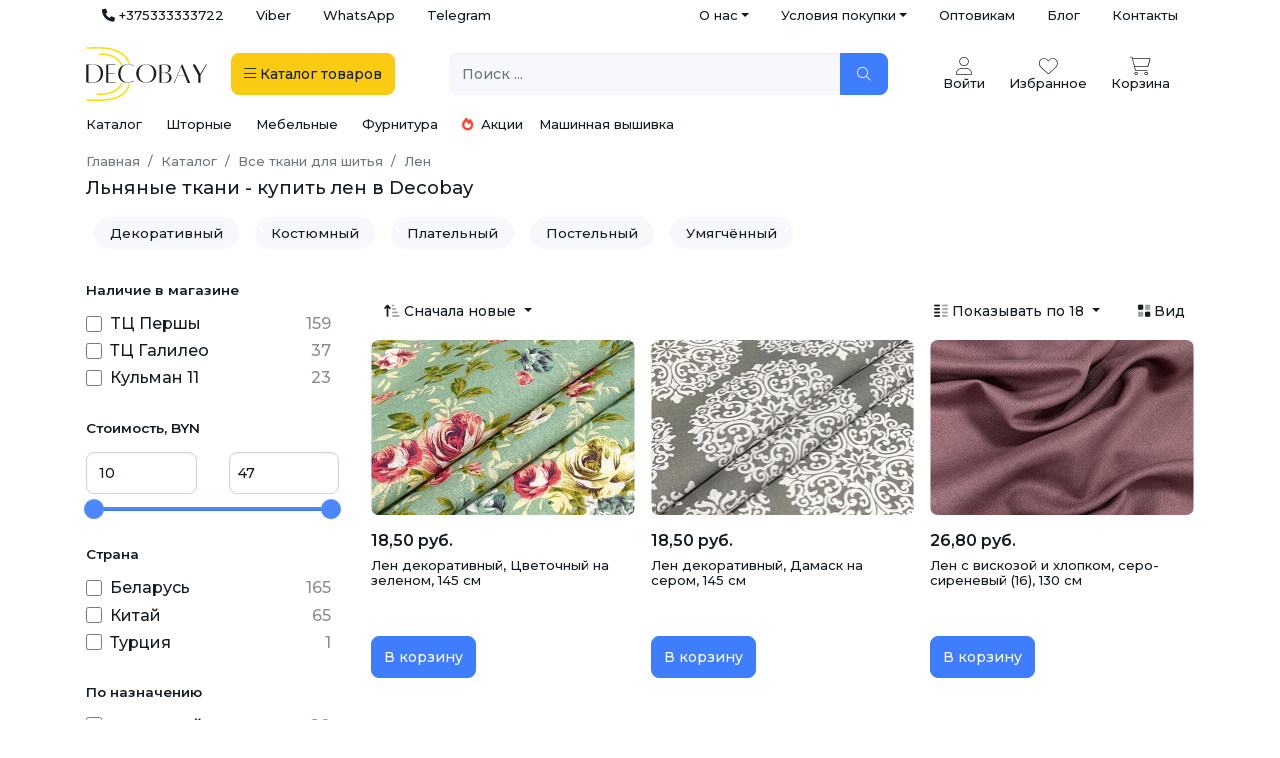

--- FILE ---
content_type: text/html; charset=UTF-8
request_url: https://decobay.by/katalog/tkani-po-tipu/len/
body_size: 70542
content:
<!DOCTYPE html>
<html lang="ru-RU" prefix="http://ogp.me/ns#title, http://ogp.me/ns#type, http://ogp.me/ns#url, http://ogp.me/ns#image">
<head>
    <meta charset="UTF-8">
    <meta http-equiv="X-UA-Compatible" content="IE=edge">
    <meta name="viewport" content="width=device-width, initial-scale=1, shrink-to-fit=no, user-scalable=no, maximum-scale=1">
        <title>Льняная ткань | Купить лен в Минске и РБ в интернет-магазин Decobay</title>
    <meta name="description" content="Купить льняную ткань в Минске по низкой цене ⭐️ Более 140 тканей, 100% качество ⭐️ Быстрая доставка по Беларуси! Ткань лен купить выгодно в интернет-магазине Decobay">
<meta name="csrf-param" content="_csrf-shop-decobay-by">
<meta name="csrf-token" content="w-NAoAOc15HUv0aCRo4dpo6piD-_2KP1kftGE6QbSTObhHD1NNmgy-TodLU2vFKT7NjrBvv12r7LlAd73m4xcQ==">

<meta property="og:image" content="https://decobay.by/image/logo_y.png">
<link href="/assets/f7de71a2/css/bootstrap-slider.min.css?v=1637940757" rel="stylesheet">
<link href="/assets/e6546afc/css/kv-widgets.min.css?v=1654092339" rel="stylesheet">
<link href="/assets/9dd07b70/css/bootstrap.css?v=1678799042" rel="stylesheet">
<link href="https://fonts.googleapis.com/css2?family=Montserrat:wght@300;500;600" rel="stylesheet">
<link href="/css/site.css?v=11" rel="stylesheet">
<link href="/icons/css/all.min.css?v=1677807988" rel="stylesheet">
<link href="/css/swiper-bundle.min.css?v=1740442600" rel="stylesheet">
<style>    .slider.slider-horizontal .slider-track {
        height: 4px;
    }
    .slider.slider-horizontal .slider-tick, .slider.slider-horizontal .slider-handle {
        margin-top: -8px;
    }</style>
<style>#slider-number-price-slider .slider-handle{background:#4C87FE}#slider-number-price-slider .slider-selection{background:#4C87FE}</style>
<style>#slider-number-30-slider .slider-handle{background:#4C87FE}#slider-number-30-slider .slider-selection{background:#4C87FE}</style>
<style>.map-container, .map-addresses {
    height: 400px;
}
@media only screen and (max-width: 991px) {
    .map-container {
        height: 250px;
    }
    .map-addresses {
        height: auto;
    }
}</style>
<script>window.slider_98c2e7b3 = {"min":10,"max":47,"step":1,"range":true,"tooltip":"hide","tooltip_split":false,"ticks_tooltip":false,"value":[10,47],"id":"slider-number-price-slider"};

window.slider_d368a052 = {"min":120,"max":430,"step":4,"range":true,"tooltip":"hide","tooltip_split":false,"ticks_tooltip":false,"value":[120,430],"id":"slider-number-30-slider"};

var inputmask_9d2d49a6 = {"mask":["+375 (99) 999-99-99"]};</script>
</head>
<body>

<div class="container d-none d-lg-flex justify-content-between">
    <!--noindex-->
    <noindex>
    <ul id="w1" class="nav justify-content-end text-muted font-weight-light small"><li class="nav-item"><a class="text-dark nav-link" href="tel:+375333333722" rel="nofollow" target="_blank"><i class="fas fa-phone"></i> +375333333722</a></li>
<li class="nav-item"><a class="text-dark nav-link" href="viber://chat?number=%2B375333333722" rel="nofollow" target="_blank">Viber</a></li>
<li class="nav-item"><a class="text-dark nav-link" href="https://api.whatsapp.com/send/?phone=375333333722" rel="nofollow" target="_blank">WhatsApp</a></li>
<li class="nav-item"><a class="text-dark nav-link" href="https://t.me/decobay_masherova" rel="nofollow" target="_blank">Telegram</a></li></ul>    </noindex>
    <!--/noindex-->
    <ul id="w2" class="nav justify-content-end text-muted font-weight-light small"><li class="dropdown-head-menu dropdown nav-item"><a class="text-dark dropdown-toggle nav-link" href="#" data-bs-toggle="dropdown" role="button" aria-expanded="false">О нас</a><div id="w3" class="dropdown-menu"><a class="nav-link dropdown-item" href="/about.html">О компании</a>
<a class="nav-link dropdown-item" href="/shop_rating/">Отзывы</a>
<a class="nav-link dropdown-item" href="/news/">Новости</a>
<a class="nav-link dropdown-item" href="/faq/">Частые вопросы</a></div></li>
<li class="dropdown-head-menu dropdown nav-item"><a class="text-dark dropdown-toggle nav-link" href="#" data-bs-toggle="dropdown" role="button" aria-expanded="false">Условия покупки</a><div id="w4" class="dropdown-menu"><a class="nav-link dropdown-item" href="/terms_of_purchase/oplata">Оплата</a>
<a class="nav-link dropdown-item" href="/terms_of_purchase/dostavka">Доставка</a>
<a class="nav-link dropdown-item" href="/obmen-vozvrat.html">Обмен и возврат</a></div></li>
<li class="nav-item"><a class="text-dark nav-link" href="/optovikam/">Оптовикам</a></li>
<li class="nav-item"><a class="text-dark nav-link" href="/poleznye-sovety/">Блог</a></li>
<li class="nav-item"><a class="text-dark nav-link" href="/contact-us/">Контакты</a></li></ul></div>

<div class="bg-white pt-md-3 pt-0 position-sticky" style="z-index: 10; top: -1px">
    <!-- Mobile Header -->
    
    <div class="container ">
        <div class="row align-items-center small py-3 pt-lg-0">
            <div class="col-6 col-md-4 order-1 order-md-1">
                <div class="d-flex align-items-center">
                    <a class="me-4 d-block d-md-none toggle-mobile-menu btn btn-warning border-2" data-bs-toggle="modal"
                       data-bs-target="#mega-menu-modal">
                        <i class="fal fa-bars fa-2x"></i>
                    </a>
                    <a class="py-0 me-4 ms-auto ms-lg-0" href="/"
                       data-pjax="#main-load">
                        <img src="/image/logo.svg" width="121" height="54">
                    </a>
                    <a class="btn btn-warning border-2 text-dark d-none d-md-inline-block"
                       data-bs-toggle="modal" data-bs-target="#mega-menu-modal">
                        <i class="fal fa-bars"></i> <span class="d-none d-lg-inline">Каталог</span> <span
                                class="d-none d-xl-inline">товаров</span>
                    </a>
                </div>
            </div>

            <div class="col-12 col-md-4 col-lg-5 order-3 order-md-2 mt-3 mt-md-0 ps-md-0 pe-md-4">
                <form class="headerSearch position-relative" data-pjax="#main-load">
                    <div class="input-group">
                        <input id="searchFilter" type="text" class="form-control bg-light border-0 position-relative"
                               placeholder="Поиск ..." aria-label="Поиск ..." required
                               aria-describedby="btn-navbar-search"
                               value="">
                        <button type="submit" id="btnnsearch" class="btn btn-primary px-3 text-white rounded-end " title="Обновить результат поиска"><i class="fal fa-search"></i></button>                        <button class="close-icon" type="reset"></button>
                    </div>

                </form>
            </div>

            <div class="col-6 col-md-4 col-lg-3 order-2 order-md-3">
                <div class="d-flex justify-content-end align-items-center">
                    <div class="btn-group me-3  me-lg-4 headerAccount d-none d-md-block text-center">
                                                    <a class="text-center cursor-pointer" href="/login/">
                                <i class="fa-thin fa-user fs-3"></i>
                                <div>Войти</div>
                            </a>
                            
                    </div>

                    <a href="tel:+375336662266" class="text-center me-4 me-lg-4 cursor-pointer d-md-none">
                        <i class="fas fa-phone-alt fs-3"></i>
                    </a>

                    <a  class="text-center me-4 me-lg-4 cursor-pointer">
                        <i class="fa-thin fa-heart fs-3"></i>
                        <div class="d-none d-md-block">Избранное</div>
                    </a>


                                        <a href="/cart/" title="Корзина" class="text-center me-4 menu-cart" data-pjax="#main-load">
                            <div class="position-relative">
                                <i class="fa-thin fa-shopping-cart fs-3"></i>
                                <div class="position-absolute top-0 start-75 translate-middle badge rounded-circle bg-primary ms-2 d-none"
                                     data-cart-product-count="0">
                                    0                                </div>
                            </div>
                        <div class="d-none d-md-block">Корзина</div>
                    </a>
                </div>
            </div>
                    </div>
    </div>
</div>
<div class="container p-0">
    <div class="sub-menu-cat-top small">
	<div class="ms-3 me-3 me-md-4">
		<a href="/katalog/" data-pjax="#main-load">Каталог</a>
	</div>
	<div class="me-3 me-md-4">
		<a href="/katalog/tkani-dlia-shtor/" data-pjax="#main-load">Шторные</a>
	</div>
	<div class="me-3 me-md-4">
		<a href="/katalog/tkani-dlya-mebeli/" data-pjax="#main-load">Мебельные</a>
	</div>
	<div class="me-3 me-md-4">
		<a href="/katalog/shveynaya-furnitura/" data-pjax="#main-load">Фурнитура</a>
	</div>
	<div class="me-3">
		<a href="/specials/" class="text-nowrap" data-pjax="#main-load"><i class="fas fa-fire text-danger me-1"></i> Акции</a>
	</div>
    <div class="me-3 me-md-4">
        <a href="/mashinnaya-vyshivka/" data-pjax="#main-load">Машинная вышивка</a>
    </div>
</div>
    
<style>
    .toggle-mobile-menu i.fal {
        width: 25px;
        text-align: center;
    }

    #mega-menu-modal .modal-content {
        height: calc(100vh - 3.5rem);
    }

    #mega-menu-modal .menu-grid {
        height: 100%;
    }

    @media only screen and (max-width: 991px) {
        #mega-menu-modal .menu-grid-sidebar .nav-link {
            padding-left: .25rem;
            padding-right: .25rem;
        }

        #mega-menu-modal {
            z-index: 1900;
            top: 5rem;
        }

        #mega-menu-modal .modal-dialog {
            width: 100%;
            max-width: 100%;
            margin: 0;
        }

        #mega-menu-modal .modal-content {
            border-radius: 0;
            height: calc(100vh - 5rem)
        }

        #mega-menu-modal .menu-grid {
            height: 100%;
        }
		.modal-backdrop.fade{
			display: none !important;
		}
    }
</style>

<div class="modal fade" id="mega-menu-modal" aria-hidden="true" aria-labelledby="mega-menu-modal" tabindex="-1">
    <div class="modal-dialog modal-xl">
        <div class="modal-content border-0 p-3">
            <div class="row menu-grid">
                <div class="col-12 col-lg-3 h-100 menu-grid-sidebar">
                    <div class="h-100 overflow-auto">
                        <ul class="nav nav-pills nav-pills-light flex-column">
                            <li class="d-lg-none">
                                                                    <a href="/login/">Войти в личный кабинет</a>
                                                            </li>
                            <hr class="text-secondary">
                            <li class="nav-link ps-0">
                                <a href='/katalog/'>Новинки</a>
                            </li>
                            
                                                        <li class="nav-item"><a data-bs-toggle='tab' href='#menu-tab-14' role='tab' aria-current='page' class='nav-link active d-flex justify-content-between align-items-center ps-0'>Все ткани<i class='fal fa-chevron-right'></i></a></li><li class="nav-item"><a data-bs-toggle='tab' href='#menu-tab-34' role='tab'  class='nav-link d-flex justify-content-between align-items-center ps-0'>Шторные<i class='fal fa-chevron-right'></i></a></li><li class="nav-item"><a data-bs-toggle='tab' href='#menu-tab-35' role='tab'  class='nav-link d-flex justify-content-between align-items-center ps-0'>Мебельные<i class='fal fa-chevron-right'></i></a></li><li class="nav-item"><a data-bs-toggle='tab' href='#menu-tab-44' role='tab'  class='nav-link d-flex justify-content-between align-items-center ps-0'>Фурнитура<i class='fal fa-chevron-right'></i></a></li><li class="nav-item"><a data-bs-toggle='tab' href='#menu-tab-100' role='tab'  class='nav-link d-flex justify-content-between align-items-center ps-0'>Машинная вышивка<i class='fal fa-chevron-right'></i></a></li>
                            <li class="nav-link ps-0">
                                <a href='/news/'>Новости</a>
                            </li>
                            <li class="nav-link ps-0">
                                <a href='/specials/'>
                                    <i class="fas fa-fire text-danger"></i> Акции
                                </a>
                            </li>
                            <div class="d-sm-none">
                                <hr class="text-secondary">
                                <li class="nav-item">
                                    <a href='/katalog/'>
                                        Интернет-магазин <i class="fa fa-plus text-end fs-2 fw-lighter float-end"></i>
                                    </a>
                                </li>
                                <hr class="text-secondary">
                                <li class="nav-item">
                                    <a href='/contact-us/'>
                                        Адреса магазинов <i class="fa fa-plus text-end fs-2 fw-lighter float-end"></i>
                                    </a>
                                </li>
                                <hr class="text-secondary">
                                <li class="nav-item">
                                    <a href='/oplata-i-dostavka.html'>
                                        Доставка <i class="fa fa-plus text-end fs-2 fw-lighter float-end"></i>
                                    </a>
                                </li>
                                <hr class="text-secondary">
                                <li class="nav-item">
                                    <a href='/about.html'>
                                        О нас <i class="fa fa-plus text-end fs-2 fw-lighter float-end"></i>
                                    </a>
                                </li>
                                <hr class="text-secondary">
                            </div>
                        </ul>
                    </div>
                </div>
                <div class="col-12 col-lg-9 h-100 menu-grid-content d-none d-lg-block">
                    <div class="tab-content h-100 overflow-auto">
                        <div class='tab-pane fade show active' id='menu-tab-14'><a class='mt-2 mb-3 d-inline-block d-lg-none showMegaMenu'><i class='fal fa-chevron-left me-2'></i> Назад</a><ul class='nav nav-pills mb-3'><li class='nav-item'><a class='nav-link me-2 mb-2 active' data-bs-toggle='pill' href='#menu-tab-15' role='tab'>по типу</a></li><li class='nav-item'><a class='nav-link me-2 mb-2 ' data-bs-toggle='pill' href='#menu-tab-16' role='tab'>назначению</a></li><li class='nav-item'><a class='nav-link me-2 mb-2 ' data-bs-toggle='pill' href='#menu-tab-17' role='tab'>составу</a></li><li class='nav-item'><a class='nav-link me-2 mb-2 ' data-bs-toggle='pill' href='#menu-tab-18' role='tab'>цвету</a></li><li class='nav-item'><a class='nav-link me-2 mb-2 ' data-bs-toggle='pill' href='#menu-tab-19' role='tab'>узору</a></li><li class='nav-item'><a class='nav-link me-2 mb-2 ' data-bs-toggle='pill' href='#menu-tab-20' role='tab'>стране</a></li></ul><div class='tab-content'><div class='tab-pane fade show active' id='menu-tab-15'><div class='row w-100'><div class='col-12 col-lg-4'><ul class='list-unstyled mb-3'><li class='mb-2'><a class='fw-bold' href='/katalog/tkani-po-tipu/armani-shelk/'>Армани шелк</a></li><li class='ms-2 mb-2'><a href='/katalog/tkani-po-tipu/armani-shelk/armani-shelk-nabivnoj/'>Армани шелк набивной</a></li><li class='ms-2 mb-2'><a href='/katalog/tkani-po-tipu/armani-shelk/armani-shelk-odnoton/'>Армани шелк однотонный</a></li><li class='ms-2 mb-2'><a href='/katalog/tkani-po-tipu/armani-shelk/dvojnoj-armani-shelk/'>Двойной Армани шелк</a></li></ul><ul class='list-unstyled mb-3'><li class='mb-2'><a class='fw-bold' href='/katalog/tkani-po-tipu/atlas/'>Атлас</a></li><li class='ms-2 mb-2'><a href='/katalog/tkani-po-tipu/atlas/atlas-gorohi/'>Атлас горохи</a></li><li class='ms-2 mb-2'><a href='/katalog/tkani-po-tipu/atlas/atlas-prostoi/'>Атлас простой однотонный</a></li><li class='ms-2 mb-2'><a href='/katalog/tkani-po-tipu/atlas/atlas-strech/'>Атлас стрейч</a></li></ul><ul class='list-unstyled mb-3'><li class='mb-2'><a class='fw-bold' href='/katalog/tkani-po-tipu/barhat/'>Бархат</a></li><li class='ms-2 mb-2'><a href='/katalog/tkani-po-tipu/barhat/barhat--velyur--kresh/'>Бархат ( Велюр ) крэш</a></li><li class='ms-2 mb-2'><a href='/katalog/tkani-po-tipu/barhat/barkhat-s-pajetkami/'>Бархат с пайетками</a></li><li class='ms-2 mb-2'><a href='/katalog/tkani-po-tipu/barhat/barhat-velyur-odnotonnyiy/'>Бархат стрейч однотонный</a></li><li class='ms-2 mb-2'><a href='/katalog/tkani-po-tipu/barhat/barkhat-suvenirnyj/'>Бархат сувенирный</a></li></ul><ul class='list-unstyled mb-3'><li class='mb-2'><a class='fw-bold' href='/katalog/tkani-po-tipu/tkan-batist/'>Батист</a></li></ul><ul class='list-unstyled mb-3'><li class='mb-2'><a class='fw-bold' href='/katalog/tkani-po-tipu/bengalin/'>Бенгалин</a></li></ul><ul class='list-unstyled mb-3'><li class='mb-2'><a class='fw-bold' href='/katalog/tkani-po-tipu/biflex/'>Бифлекс</a></li><li class='ms-2 mb-2'><a href='/katalog/tkani-po-tipu/biflex/bifleks-zhatka/'>Бифлекс жатка</a></li><li class='ms-2 mb-2'><a href='/katalog/tkani-po-tipu/biflex/blestyaschiy/'>Блестящий</a></li><li class='ms-2 mb-2'><a href='/katalog/tkani-po-tipu/biflex/matoviy-bifleks/'>Матовый</a></li><li class='ms-2 mb-2'><a href='/katalog/tkani-po-tipu/biflex/printovannyi/'>Принтованный</a></li></ul><ul class='list-unstyled mb-3'><li class='mb-2'><a class='fw-bold' href='/katalog/tkani-po-tipu/byaz/'>Бязь</a></li><li class='ms-2 mb-2'><a href='/katalog/tkani-po-tipu/byaz/gladkokrashennaya/'>Гладкокрашеная</a></li><li class='ms-2 mb-2'><a href='/katalog/tkani-po-tipu/byaz/s-risunkom/'>С рисунком</a></li></ul><ul class='list-unstyled mb-3'><li class='mb-2'><a class='fw-bold' href='/katalog/tkani-po-tipu/vafelnoe-polotno/'>Вафельное полотно</a></li><li class='ms-2 mb-2'><a href='/katalog/tkani-po-tipu/vafelnoe-polotno/gladkokrashenoe/'>Гладкокрашеное</a></li><li class='ms-2 mb-2'><a href='/katalog/tkani-po-tipu/vafelnoe-polotno/nabivnoe/'>Набивное</a></li></ul><ul class='list-unstyled mb-3'><li class='mb-2'><a class='fw-bold' href='/katalog/tkani-po-tipu/velsoft/'>Велсофт</a></li><li class='ms-2 mb-2'><a href='/katalog/tkani-po-tipu/velsoft/velsoft-odnotonyi/'>Велсофт однотонный</a></li></ul><ul class='list-unstyled mb-3'><li class='mb-2'><a class='fw-bold' href='/katalog/tkani-po-tipu/velvet/'>Вельвет</a></li></ul><ul class='list-unstyled mb-3'><li class='mb-2'><a class='fw-bold' href='/katalog/tkani-po-tipu/velur/'>Велюр</a></li></ul><ul class='list-unstyled mb-3'><li class='mb-2'><a class='fw-bold' href='/katalog/tkani-po-tipu/viskoza1/'>Вискоза</a></li><li class='ms-2 mb-2'><a href='/katalog/tkani-po-tipu/viskoza1/viskoza-zhataya/'>Вискоза жатая</a></li><li class='ms-2 mb-2'><a href='/katalog/tkani-po-tipu/viskoza1/viskoza-metallik/'>Вискоза металлик</a></li></ul><ul class='list-unstyled mb-3'><li class='mb-2'><a class='fw-bold' href='/katalog/tkani-po-tipu/viskoza-modal/'>Вискоза Модал</a></li></ul><ul class='list-unstyled mb-3'><li class='mb-2'><a class='fw-bold' href='/katalog/tkani-po-tipu/gabardin/'>Габардин</a></li><li class='ms-2 mb-2'><a href='/katalog/tkani-po-tipu/gabardin/gabardin-fuhua/'>Габардин Fuhua [Фуа]</a></li><li class='ms-2 mb-2'><a href='/katalog/tkani-po-tipu/gabardin/gabardin-odnotonniy/'>Габардин однотонный</a></li></ul><ul class='list-unstyled mb-3'><li class='mb-2'><a class='fw-bold' href='/katalog/tkani-po-tipu/gipur-kruzevo/'>Гипюр, Кружево, Шитье</a></li><li class='ms-2 mb-2'><a href='/katalog/tkani-po-tipu/gipur-kruzevo/gipur/'>Гипюр</a></li><li class='ms-2 mb-2'><a href='/katalog/tkani-po-tipu/gipur-kruzevo/gipyur-fartuchnyiy-shkolnyiy/'>Гипюр фартучный школьный</a></li><li class='ms-2 mb-2'><a href='/katalog/tkani-po-tipu/gipur-kruzevo/kruzevnoe-polotno/'>Кружевное полотно</a></li><li class='ms-2 mb-2'><a href='/katalog/tkani-po-tipu/gipur-kruzevo/shite/'>Шитье</a></li></ul><ul class='list-unstyled mb-3'><li class='mb-2'><a class='fw-bold' href='/katalog/tkani-po-tipu/gologramma/'>Голограмма</a></li></ul><ul class='list-unstyled mb-3'><li class='mb-2'><a class='fw-bold' href='/katalog/tkani-po-tipu/greta/'>Грета</a></li></ul><ul class='list-unstyled mb-3'><li class='mb-2'><a class='fw-bold' href='/katalog/tkani-po-tipu/duck-tkan-vodoottalkivayuschaya/'>Дак <i class="fal fa-tint-slash"></i></a></li><li class='ms-2 mb-2'><a href='/katalog/tkani-po-tipu/duck-tkan-vodoottalkivayuschaya/odnotonnaya/'>Однотонный</a></li><li class='ms-2 mb-2'><a href='/katalog/tkani-po-tipu/duck-tkan-vodoottalkivayuschaya/nabivnaya/'>Принтованный</a></li></ul><ul class='list-unstyled mb-3'><li class='mb-2'><a class='fw-bold' href='/katalog/tkani-po-tipu/dzhersi/'>Джерси</a></li></ul><ul class='list-unstyled mb-3'><li class='mb-2'><a class='fw-bold' href='/katalog/tkani-po-tipu/dzhinsovaya/'>Джинсовая</a></li><li class='ms-2 mb-2'><a href='/katalog/tkani-po-tipu/dzhinsovaya/djinsa-nabivnaya/'>Джинса набивная</a></li><li class='ms-2 mb-2'><a href='/katalog/tkani-po-tipu/dzhinsovaya/djinsa-odnotonnaya/'>Джинса однотонная</a></li></ul><ul class='list-unstyled mb-3'><li class='mb-2'><a class='fw-bold' href='/katalog/tkani-po-tipu/dublenka/'>Дубленка</a></li></ul><ul class='list-unstyled mb-3'><li class='mb-2'><a class='fw-bold' href='/katalog/tkani-po-tipu/dublerin/'>Дублерин</a></li><li class='ms-2 mb-2'><a href='/katalog/tkani-po-tipu/dublerin/dublerin-vorotnichkovyj/'>Дублерин воротничковый</a></li><li class='ms-2 mb-2'><a href='/katalog/tkani-po-tipu/dublerin/dublerin-s-viskozoj/'>Дублерин с вискозой</a></li><li class='ms-2 mb-2'><a href='/katalog/tkani-po-tipu/dublerin/dublerin-na-trikotajnyj/'>Дублерин трикотажный</a></li></ul><ul class='list-unstyled mb-3'><li class='mb-2'><a class='fw-bold' href='/katalog/tkani-po-tipu/Gakard/'>Жаккард</a></li></ul><ul class='list-unstyled mb-3'><li class='mb-2'><a class='fw-bold' href='/katalog/tkani-po-tipu/zamsha/'>Замша</a></li><li class='ms-2 mb-2'><a href='/katalog/tkani-po-tipu/zamsha/zamshavodolaz/'>Замша Водолаз</a></li><li class='ms-2 mb-2'><a href='/katalog/tkani-po-tipu/zamsha/zamshanatrikotazhe/'>Замша на трикотаже</a></li><li class='ms-2 mb-2'><a href='/katalog/tkani-po-tipu/zamsha/zamshanafliseimehu/'>Замша на флисе и меху</a></li><li class='ms-2 mb-2'><a href='/katalog/tkani-po-tipu/zamsha/zamshastisneniemiprintom/'>Замша с тиснением, принтом</a></li><li class='ms-2 mb-2'><a href='/katalog/tkani-po-tipu/zamsha/zamshatvill/'>Замша Твил</a></li></ul><ul class='list-unstyled mb-3'><li class='mb-2'><a class='fw-bold' href='/katalog/tkani-po-tipu/interlok/'>Интерлок</a></li></ul><ul class='list-unstyled mb-3'><li class='mb-2'><a class='fw-bold' href='/katalog/tkani-po-tipu/kashibo/'>Кашибо</a></li></ul><ul class='list-unstyled mb-3'><li class='mb-2'><a class='fw-bold' href='/katalog/tkani-po-tipu/kashkorse/'>Кашкорсе</a></li><li class='ms-2 mb-2'><a href='/katalog/tkani-po-tipu/kashkorse/kaskorse-barhatnoe/'>Кашкорсе бархатное</a></li><li class='ms-2 mb-2'><a href='/katalog/tkani-po-tipu/kashkorse/kaskorse-k-2-nitke/'>Кашкорсе к 2-нитке</a></li><li class='ms-2 mb-2'><a href='/katalog/tkani-po-tipu/kashkorse/kaskorse-k-3-nitke/'>Кашкорсе к 3-нитке</a></li></ul></div><div class='col-12 col-lg-4'><ul class='list-unstyled mb-3'><li class='mb-2'><a class='fw-bold' href='/katalog/tkani-po-tipu/koja-iskusstvennaya/'>Кожа искусственная</a></li><li class='ms-2 mb-2'><a href='/katalog/tkani-po-tipu/koja-iskusstvennaya/koja-iskusstvennaya-glanec/'>Кожа искусственная глянец</a></li><li class='ms-2 mb-2'><a href='/katalog/tkani-po-tipu/koja-iskusstvennaya/koja-iskusstvennaya-matovaa-zhataa/'>Кожа искусственная жатая</a></li><li class='ms-2 mb-2'><a href='/katalog/tkani-po-tipu/koja-iskusstvennaya/koja-iskusstvennaya-matovaa/'>Кожа искусственная матовая</a></li><li class='ms-2 mb-2'><a href='/katalog/tkani-po-tipu/koja-iskusstvennaya/koja-iskusstvennaya-na-zamshe/'>Кожа искусственная на замше</a></li><li class='ms-2 mb-2'><a href='/katalog/tkani-po-tipu/koja-iskusstvennaya/lake/'>Лаке</a></li></ul><ul class='list-unstyled mb-3'><li class='mb-2'><a class='fw-bold' href='/katalog/tkani-po-tipu/kostumnaya/'>Костюмная</a></li><li class='ms-2 mb-2'><a href='/katalog/tkani-po-tipu/kostumnaya/anjelika/'>Анжелика</a></li><li class='ms-2 mb-2'><a href='/katalog/tkani-po-tipu/kostumnaya/barbi/'>Барби</a></li><li class='ms-2 mb-2'><a href='/katalog/tkani-po-tipu/kostumnaya/galean/'>Гальяно</a></li><li class='ms-2 mb-2'><a href='/katalog/tkani-po-tipu/kostumnaya/jakkard/'>Жаккард</a></li><li class='ms-2 mb-2'><a href='/katalog/tkani-po-tipu/kostumnaya/kostum-kletka/'>Клетка</a></li><li class='ms-2 mb-2'><a href='/katalog/tkani-po-tipu/kostumnaya/kostyumnyiy-tiar/'>Костюмный Тиар</a></li><li class='ms-2 mb-2'><a href='/katalog/tkani-po-tipu/kostumnaya/kostjumnyj/'>Костюмный Хлопок</a></li><li class='ms-2 mb-2'><a href='/katalog/tkani-po-tipu/kostumnaya/orlando/'>Орландо</a></li><li class='ms-2 mb-2'><a href='/katalog/tkani-po-tipu/kostumnaya/pikachu/'>Пикачу (пикачо) </a></li><li class='ms-2 mb-2'><a href='/katalog/tkani-po-tipu/kostumnaya/tvid/'>Твид</a></li><li class='ms-2 mb-2'><a href='/katalog/tkani-po-tipu/kostumnaya/sherst-kostumnaya/'>Шерсть костюмная</a></li></ul><ul class='list-unstyled mb-3'><li class='mb-2'><a class='fw-bold' href='/katalog/tkani-po-tipu/krepdabl/'>Креп</a></li><li class='ms-2 mb-2'><a href='/katalog/tkani-po-tipu/krepdabl/dabl-krep/'>Дабл креп</a></li><li class='ms-2 mb-2'><a href='/katalog/tkani-po-tipu/krepdabl/krep-dabl-kres/'>Креп Дабл крэш</a></li></ul><ul class='list-unstyled mb-3'><li class='mb-2'><a class='fw-bold' href='/katalog/tkani-po-tipu/krep-satin/'>Креп-сатин</a></li></ul><ul class='list-unstyled mb-3'><li class='mb-2'><a class='fw-bold' href='/katalog/tkani-po-tipu/kristalonn/'>Кристалон</a></li></ul><ul class='list-unstyled mb-3'><li class='mb-2'><a class='fw-bold' href='/katalog/tkani-po-tipu/kulirka/'>Кулирка</a></li><li class='ms-2 mb-2'><a href='/katalog/tkani-po-tipu/kulirka/kulirka-odnotonnaa/'>Кулирка однотонная</a></li><li class='ms-2 mb-2'><a href='/katalog/tkani-po-tipu/kulirka/kulirka-print/'>Кулирка принт</a></li></ul><ul class='list-unstyled mb-3'><li class='mb-2'><a class='fw-bold' href='/katalog/tkani-po-tipu/kurtochnaya-plaschevaya/'>Курточная, Плащевая</a></li><li class='ms-2 mb-2'><a href='/katalog/tkani-po-tipu/kurtochnaya-plaschevaya/dyuspo/'>Дюспо</a></li><li class='ms-2 mb-2'><a href='/katalog/tkani-po-tipu/kurtochnaya-plaschevaya/kurtochnaya-na-sintepone/'>Курточная на синтепоне</a></li><li class='ms-2 mb-2'><a href='/katalog/tkani-po-tipu/kurtochnaya-plaschevaya/kurtochnaya-na-flise/'>Курточная на флисе</a></li><li class='ms-2 mb-2'><a href='/katalog/tkani-po-tipu/kurtochnaya-plaschevaya/kurtochnaya-s-membranoy/'>Курточная с мембраной</a></li><li class='ms-2 mb-2'><a href='/katalog/tkani-po-tipu/kurtochnaya-plaschevaya/plenka-tpu/'>Плёнка ТПУ, TPU</a></li><li class='ms-2 mb-2'><a href='/katalog/tkani-po-tipu/kurtochnaya-plaschevaya/reflektivnyie-tkani/'>Рефлективные ткани</a></li><li class='ms-2 mb-2'><a href='/katalog/tkani-po-tipu/kurtochnaya-plaschevaya/softshell/'>Софтшелл (Softshell)</a></li><li class='ms-2 mb-2'><a href='/katalog/tkani-po-tipu/kurtochnaya-plaschevaya/tkanidliatrencha/'>Ткань для тренча</a></li></ul><ul class='list-unstyled mb-3'><li class='mb-2'><a class='fw-bold' href='/katalog/tkani-po-tipu/len/'>Лен</a></li><li class='ms-2 mb-2'><a href='/katalog/tkani-po-tipu/len/dekorativnyiy/'>Декоративный</a></li><li class='ms-2 mb-2'><a href='/katalog/tkani-po-tipu/len/len-kostyumnyiy/'>Костюмный</a></li><li class='ms-2 mb-2'><a href='/katalog/tkani-po-tipu/len/platelnyj/'>Плательный</a></li><li class='ms-2 mb-2'><a href='/katalog/tkani-po-tipu/len/postelnyi/'>Постельный</a></li><li class='ms-2 mb-2'><a href='/katalog/tkani-po-tipu/len/umyagchyonnyiy/'>Умягчённый</a></li></ul><ul class='list-unstyled mb-3'><li class='mb-2'><a class='fw-bold' href='/katalog/tkani-po-tipu/lozhnaya-setka/'>Ложная сетка</a></li></ul><ul class='list-unstyled mb-3'><li class='mb-2'><a class='fw-bold' href='/katalog/tkani-po-tipu/maslo/'>Масло</a></li></ul><ul class='list-unstyled mb-3'><li class='mb-2'><a class='fw-bold' href='/katalog/tkani-po-tipu/mahra/'>Махра</a></li><li class='ms-2 mb-2'><a href='/katalog/tkani-po-tipu/mahra/mahra-s-membranoy-nepromokayka/'>Махра с мембраной - Непромокайка</a></li></ul><ul class='list-unstyled mb-3'><li class='mb-2'><a class='fw-bold' href='/katalog/tkani-po-tipu/meh/'>Мех</a></li></ul><ul class='list-unstyled mb-3'><li class='mb-2'><a class='fw-bold' href='/katalog/tkani-po-tipu/microfibra/'>Микрофибра</a></li></ul><ul class='list-unstyled mb-3'><li class='mb-2'><a class='fw-bold' href='/katalog/tkani-po-tipu/muslin/'>Муслин</a></li><li class='ms-2 mb-2'><a href='/katalog/tkani-po-tipu/muslin/jatyiy-muslin/'>Жатый муслин</a></li><li class='ms-2 mb-2'><a href='/katalog/tkani-po-tipu/muslin/zatyj-nabivnoj-muslin/'>Жатый набивной муслин</a></li><li class='ms-2 mb-2'><a href='/katalog/tkani-po-tipu/muslin/dvoynoy-muslin/'>Набивной муслин</a></li></ul><ul class='list-unstyled mb-3'><li class='mb-2'><a class='fw-bold' href='/katalog/tkani-po-tipu/neopren/'>Неопрен</a></li></ul><ul class='list-unstyled mb-3'><li class='mb-2'><a class='fw-bold' href='/katalog/tkani-po-tipu/niagara/'>Ниагара</a></li></ul><ul class='list-unstyled mb-3'><li class='mb-2'><a class='fw-bold' href='/katalog/tkani-po-tipu/oksford/'>Оксфорд (Oxford)</a></li></ul><ul class='list-unstyled mb-3'><li class='mb-2'><a class='fw-bold' href='/katalog/tkani-po-tipu/organza/'>Органза</a></li><li class='ms-2 mb-2'><a href='/katalog/tkani-po-tipu/organza/organza-caroline/'>Органза Caroline</a></li><li class='ms-2 mb-2'><a href='/katalog/tkani-po-tipu/organza/organza-victory/'>Органза Victory</a></li></ul><ul class='list-unstyled mb-3'><li class='mb-2'><a class='fw-bold' href='/katalog/tkani-po-tipu/payetki/'>Пайетки</a></li><li class='ms-2 mb-2'><a href='/katalog/tkani-po-tipu/payetki/payetki-kopeyka-tsekina/'>Пайетки Копейка Цекина</a></li><li class='ms-2 mb-2'><a href='/katalog/tkani-po-tipu/payetki/payetki-na-setke/'>Пайетки на сетке</a></li><li class='ms-2 mb-2'><a href='/katalog/tkani-po-tipu/payetki/payetki-na-tricotazhe/'>Пайетки на трикотаже</a></li></ul><ul class='list-unstyled mb-3'><li class='mb-2'><a class='fw-bold' href='/katalog/tkani-po-tipu/paltovaya/'>Пальтовая</a></li><li class='ms-2 mb-2'><a href='/katalog/tkani-po-tipu/paltovaya/bukle/'>Букле</a></li><li class='ms-2 mb-2'><a href='/katalog/tkani-po-tipu/paltovaya/kashemir/'>Кашемир</a></li><li class='ms-2 mb-2'><a href='/katalog/tkani-po-tipu/paltovaya/paltovayatkanbarashek/'>Пальтовая ткань Барашек</a></li><li class='ms-2 mb-2'><a href='/katalog/tkani-po-tipu/paltovaya/paltovayatkannasintepone/'>Пальтовая ткань на синтепоне</a></li><li class='ms-2 mb-2'><a href='/katalog/tkani-po-tipu/paltovaya/sherst-paltovaya/'>Шерсть пальтовая</a></li></ul><ul class='list-unstyled mb-3'><li class='mb-2'><a class='fw-bold' href='/katalog/tkani-po-tipu/parcha/'>Парча</a></li></ul><ul class='list-unstyled mb-3'><li class='mb-2'><a class='fw-bold' href='/katalog/tkani-po-tipu/platelnaa/'>Плательная</a></li><li class='ms-2 mb-2'><a href='/katalog/tkani-po-tipu/platelnaa/platelnyj-khlopok/'>Плательный хлопок</a></li><li class='ms-2 mb-2'><a href='/katalog/tkani-po-tipu/platelnaa/satin-hlopok/'>Хлопок сатин</a></li></ul><ul class='list-unstyled mb-3'><li class='mb-2'><a class='fw-bold' href='/katalog/tkani-po-tipu/plisse/'>Плиссе</a></li></ul><ul class='list-unstyled mb-3'><li class='mb-2'><a class='fw-bold' href='/katalog/tkani-po-tipu/plyush/'>Плюш Минки</a></li></ul><ul class='list-unstyled mb-3'><li class='mb-2'><a class='fw-bold' href='/katalog/tkani-po-tipu/podkladochnaya/'>Подкладочная</a></li><li class='ms-2 mb-2'><a href='/katalog/tkani-po-tipu/podkladochnaya/podkladka-karmanka/'>Подкладка Карманка</a></li><li class='ms-2 mb-2'><a href='/katalog/tkani-po-tipu/podkladochnaya/podkladka-neylon/'>Подкладка нейлон</a></li><li class='ms-2 mb-2'><a href='/katalog/tkani-po-tipu/podkladochnaya/podkladka-s-viskozoy/'>Подкладка с вискозой</a></li><li class='ms-2 mb-2'><a href='/katalog/tkani-po-tipu/podkladochnaya/podkladka-steganaya/'>Подкладка стеганая</a></li><li class='ms-2 mb-2'><a href='/katalog/tkani-po-tipu/podkladochnaya/podkladka-trikotajnaya/'>Подкладка трикотажная</a></li><li class='ms-2 mb-2'><a href='/katalog/tkani-po-tipu/podkladochnaya/pukhoderzhashhaya/'>Пуходержащая</a></li></ul><ul class='list-unstyled mb-3'><li class='mb-2'><a class='fw-bold' href='/katalog/tkani-po-tipu/polskiy-hlopok/'>Польский хлопок</a></li></ul><ul class='list-unstyled mb-3'><li class='mb-2'><a class='fw-bold' href='/katalog/tkani-po-tipu/poplin/'>Поплин</a></li><li class='ms-2 mb-2'><a href='/katalog/tkani-po-tipu/poplin/poplin-streych/'>Поплин стрейч</a></li></ul></div><div class='col-12 col-lg-4'><ul class='list-unstyled mb-3'><li class='mb-2'><a class='fw-bold' href='/katalog/tkani-po-tipu/ribana/'>Рибана</a></li></ul><ul class='list-unstyled mb-3'><li class='mb-2'><a class='fw-bold' href='/katalog/tkani-po-tipu/rogojka-150/'>Рогожка</a></li><li class='ms-2 mb-2'><a href='/katalog/tkani-po-tipu/rogojka-150/rogojka-mebelnaa/'>Рогожка мебельная</a></li><li class='ms-2 mb-2'><a href='/katalog/tkani-po-tipu/rogojka-150/rogozhka-porternaya/'>Рогожка портьерная</a></li></ul><ul class='list-unstyled mb-3'><li class='mb-2'><a class='fw-bold' href='/katalog/tkani-po-tipu/rubashechnaya/'>Рубашечная</a></li></ul><ul class='list-unstyled mb-3'><li class='mb-2'><a class='fw-bold' href='/katalog/tkani-po-tipu/satin/'>Сатин</a></li><li class='ms-2 mb-2'><a href='/katalog/tkani-po-tipu/satin/satin-strayp/'>Сатин Страйп</a></li><li class='ms-2 mb-2'><a href='/katalog/tkani-po-tipu/satin/satin-turetskiy-240/'>Сатин Турецкий однотонный</a></li><li class='ms-2 mb-2'><a href='/katalog/tkani-po-tipu/satin/satin-turetskiy-s-printom/'>Сатин Турецкий с принтом</a></li></ul><ul class='list-unstyled mb-3'><li class='mb-2'><a class='fw-bold' href='/katalog/tkani-po-tipu/satin-platelnyiy/'>Сатин плательный</a></li></ul><ul class='list-unstyled mb-3'><li class='mb-2'><a class='fw-bold' href='/katalog/tkani-po-tipu/svadebniy-satin/'>Свадебный сатин</a></li><li class='ms-2 mb-2'><a href='/katalog/tkani-po-tipu/svadebniy-satin/satin-matovyiy/'>Сатин матовый</a></li><li class='ms-2 mb-2'><a href='/katalog/tkani-po-tipu/svadebniy-satin/satin-s-laykroy/'>Сатин с лайкрой</a></li></ul><ul class='list-unstyled mb-3'><li class='mb-2'><a class='fw-bold' href='/katalog/tkani-po-tipu/setka-streych/'>Сетка стрейч</a></li></ul><ul class='list-unstyled mb-3'><li class='mb-2'><a class='fw-bold' href='/katalog/tkani-po-tipu/sitets/'>Ситец</a></li></ul><ul class='list-unstyled mb-3'><li class='mb-2'><a class='fw-bold' href='/katalog/tkani-po-tipu/soft/'>Софт</a></li></ul><ul class='list-unstyled mb-3'><li class='mb-2'><a class='fw-bold' href='/katalog/tkani-po-tipu/tafta/'>Тафта</a></li></ul><ul class='list-unstyled mb-3'><li class='mb-2'><a class='fw-bold' href='/katalog/tkani-po-tipu/tvil/'>Твил</a></li></ul><ul class='list-unstyled mb-3'><li class='mb-2'><a class='fw-bold' href='/katalog/tkani-po-tipu/tkan-tensel/'>Тенсель</a></li></ul><ul class='list-unstyled mb-3'><li class='mb-2'><a class='fw-bold' href='/katalog/tkani-po-tipu/tisi/'>Тиси</a></li></ul><ul class='list-unstyled mb-3'><li class='mb-2'><a class='fw-bold' href='/katalog/tkani-po-tipu/trikotaj/'>Трикотаж</a></li><li class='ms-2 mb-2'><a href='/katalog/tkani-po-tipu/trikotaj/akademik/'>Академик</a></li><li class='ms-2 mb-2'><a href='/katalog/tkani-po-tipu/trikotaj/angora/'>Ангора</a></li><li class='ms-2 mb-2'><a href='/katalog/tkani-po-tipu/trikotaj/vyazaniy-trikotazh/'>Вязаный трикотаж</a></li><li class='ms-2 mb-2'><a href='/katalog/tkani-po-tipu/trikotaj/neylon-roma/'>Джерси (Нейлон Рома)</a></li><li class='ms-2 mb-2'><a href='/katalog/tkani-po-tipu/trikotaj/lakosta/'>Лакоста</a></li><li class='ms-2 mb-2'><a href='/katalog/tkani-po-tipu/trikotaj/sportivnyiy-trikotaj/'>Спортивный трикотаж</a></li><li class='ms-2 mb-2'><a href='/katalog/tkani-po-tipu/trikotaj/trikotaj-lapsha/'>Трикотаж лапша</a></li><li class='ms-2 mb-2'><a href='/katalog/tkani-po-tipu/trikotaj/trikotaj-s-viskozoy/'>Трикотаж с вискозой</a></li><li class='ms-2 mb-2'><a href='/katalog/tkani-po-tipu/trikotaj/trikotaj-s-vorsom/'>Трикотаж с ворсом (на меху)</a></li><li class='ms-2 mb-2'><a href='/katalog/tkani-po-tipu/trikotaj/trikotaj-s-lyureksom/'>Трикотаж с люрексом</a></li></ul><ul class='list-unstyled mb-3'><li class='mb-2'><a class='fw-bold' href='/katalog/tkani-po-tipu/turetskiy-spandeks/'>Турецкий спандекс</a></li></ul><ul class='list-unstyled mb-3'><li class='mb-2'><a class='fw-bold' href='/katalog/tkani-po-tipu/turetskij-hlopok/'>Турецкий хлопок</a></li><li class='ms-2 mb-2'><a href='/katalog/tkani-po-tipu/turetskij-hlopok/akfil-odnotonnyiy/'>Акфил однотонный</a></li><li class='ms-2 mb-2'><a href='/katalog/tkani-po-tipu/turetskij-hlopok/varenyj-khlopok/'>Вареный хлопок</a></li><li class='ms-2 mb-2'><a href='/katalog/tkani-po-tipu/turetskij-hlopok/ranfors-poplin-lux/'>Ранфорс (поплин LUX)</a></li><li class='ms-2 mb-2'><a href='/katalog/tkani-po-tipu/turetskij-hlopok/ranfors-poplin-lux-s-glitterom/'>Ранфорс (Поплин LUX) с глиттером</a></li><li class='ms-2 mb-2'><a href='/katalog/tkani-po-tipu/turetskij-hlopok/ranfors-gofre-poplin-lux/'>Ранфорс гофре (поплин LUX)</a></li><li class='ms-2 mb-2'><a href='/katalog/tkani-po-tipu/turetskij-hlopok/tik-navolochnyj/'>Тик наволочный</a></li><li class='ms-2 mb-2'><a href='/katalog/tkani-po-tipu/turetskij-hlopok/hlopok-pike/'>Хлопок Пике</a></li></ul><ul class='list-unstyled mb-3'><li class='mb-2'><a class='fw-bold' href='/katalog/tkani-po-tipu/utepliteli-i-napolniteli/'>Утеплители и наполнители</a></li><li class='ms-2 mb-2'><a href='/katalog/tkani-po-tipu/utepliteli-i-napolniteli/napolnitel/'>Наполнитель</a></li><li class='ms-2 mb-2'><a href='/katalog/tkani-po-tipu/utepliteli-i-napolniteli/uteplitel-alpolux/'>Утеплитель Alpolux</a></li><li class='ms-2 mb-2'><a href='/katalog/tkani-po-tipu/utepliteli-i-napolniteli/uteplitel-hoopon/'>Утеплитель HOOPON</a></li><li class='ms-2 mb-2'><a href='/katalog/tkani-po-tipu/utepliteli-i-napolniteli/uteplitel-isosoft/'>Утеплитель ISOSOFT</a></li><li class='ms-2 mb-2'><a href='/katalog/tkani-po-tipu/utepliteli-i-napolniteli/uteplitel-slimtex/'>Утеплитель Slimtex</a></li><li class='ms-2 mb-2'><a href='/katalog/tkani-po-tipu/utepliteli-i-napolniteli/uteplitel-siberia-slim/'>Утеплитель Сиберия Slim</a></li><li class='ms-2 mb-2'><a href='/katalog/tkani-po-tipu/utepliteli-i-napolniteli/uteplitel-sintepon/'>Утеплитель Синтепон</a></li></ul><ul class='list-unstyled mb-3'><li class='mb-2'><a class='fw-bold' href='/katalog/tkani-po-tipu/fatin/'>Фатин</a></li><li class='ms-2 mb-2'><a href='/katalog/tkani-po-tipu/fatin/evrofatin-naylon-hayal-tul-300-sm/'>Еврофатин NAYLON HAYAL TÜL 300 см</a></li><li class='ms-2 mb-2'><a href='/katalog/tkani-po-tipu/fatin/korsetnaa-setka/'>Корсетная сетка 300 см</a></li><li class='ms-2 mb-2'><a href='/katalog/tkani-po-tipu/fatin/evrofatin-evrosetka/'>Еврофатин Buse-Hayal 300 см</a></li><li class='ms-2 mb-2'><a href='/katalog/tkani-po-tipu/fatin/evrofatin-hayel-life-tul/'>Еврофатин Hayel Life Tul 300 см</a></li><li class='ms-2 mb-2'><a href='/katalog/tkani-po-tipu/fatin/evrofatin-karina-s-bleskom-300-sm/'>Еврофатин Karina (с блеском) 300 см</a></li><li class='ms-2 mb-2'><a href='/katalog/tkani-po-tipu/fatin/myagkaya/'>Еврофатин NİLÜFER Hayal 300 см</a></li><li class='ms-2 mb-2'><a href='/katalog/tkani-po-tipu/fatin/setka-dlya-platev/'>Сетка для платьев</a></li><li class='ms-2 mb-2'><a href='/katalog/tkani-po-tipu/fatin/setka-dla-podubnikov/'>Сетка для подъюбников</a></li><li class='ms-2 mb-2'><a href='/katalog/tkani-po-tipu/fatin/setka-s-businami/'>Сетка с бусинами и вышивкой</a></li><li class='ms-2 mb-2'><a href='/katalog/tkani-po-tipu/fatin/fatin-sredney-300sm/'>Фатин Kristal средней жесткости 300 см</a></li><li class='ms-2 mb-2'><a href='/katalog/tkani-po-tipu/fatin/jestkaya/'>Фатин жесткий GREK Tul</a></li><li class='ms-2 mb-2'><a href='/katalog/tkani-po-tipu/fatin/fatin-metallik/'>Фатин с глиттером</a></li><li class='ms-2 mb-2'><a href='/katalog/tkani-po-tipu/fatin/fatin-setka-v-goroh/'>Фатин сетка в горох</a></li></ul><ul class='list-unstyled mb-3'><li class='mb-2'><a class='fw-bold' href='/katalog/tkani-po-tipu/flanel/'>Фланель</a></li><li class='ms-2 mb-2'><a href='/katalog/tkani-po-tipu/flanel/rubashechnaya-flanel/'>Рубашечная фланель</a></li></ul><ul class='list-unstyled mb-3'><li class='mb-2'><a class='fw-bold' href='/katalog/tkani-po-tipu/kleevoj-flizelin/'>Флизелин</a></li></ul><ul class='list-unstyled mb-3'><li class='mb-2'><a class='fw-bold' href='/katalog/tkani-po-tipu/flis/'>Флис</a></li><li class='ms-2 mb-2'><a href='/katalog/tkani-po-tipu/flis/flis-podkladocnyj/'>Флис подкладочный</a></li><li class='ms-2 mb-2'><a href='/katalog/tkani-po-tipu/flis/flis-odnotonnyj/'>Флис однотонный</a></li><li class='ms-2 mb-2'><a href='/katalog/tkani-po-tipu/flis/flis-printovannyj/'>Флис принтованный</a></li></ul><ul class='list-unstyled mb-3'><li class='mb-2'><a class='fw-bold' href='/katalog/tkani-po-tipu/futer/'>Футер</a></li><li class='ms-2 mb-2'><a href='/katalog/tkani-po-tipu/futer/futer-dvuhhnitka-s-nachesom/'>Футер 2-х нитка начес</a></li><li class='ms-2 mb-2'><a href='/katalog/tkani-po-tipu/futer/futer-dvuhhnitka-petlya-french-terri/'>Футер 2-х нитка петля (френч терри)</a></li><li class='ms-2 mb-2'><a href='/katalog/tkani-po-tipu/futer/futer-trehnitka-naches/'>Футер 3-х нитка начес</a></li><li class='ms-2 mb-2'><a href='/katalog/tkani-po-tipu/futer/futer-3-h-nitka-naces-barhatnyj/'>Футер 3-х нитка начес бархатный</a></li><li class='ms-2 mb-2'><a href='/katalog/tkani-po-tipu/futer/futer-trehnitka-petlya/'>Футер 3-х нитка петля</a></li><li class='ms-2 mb-2'><a href='/katalog/tkani-po-tipu/futer/futer-3-kh-nitka-petlya-barkhatnyj/'>Футер 3-х нитка петля бархатный</a></li></ul><ul class='list-unstyled mb-3'><li class='mb-2'><a class='fw-bold' href='/katalog/tkani-po-tipu/hlopok/'>Хлопок</a></li><li class='ms-2 mb-2'><a href='/katalog/tkani-po-tipu/hlopok/bluzochnii/'>Блузочный</a></li><li class='ms-2 mb-2'><a href='/katalog/tkani-po-tipu/hlopok/detskiy-hlopok/'>Детский хлопок</a></li><li class='ms-2 mb-2'><a href='/katalog/tkani-po-tipu/hlopok/kanva/'>Канва</a></li></ul><ul class='list-unstyled mb-3'><li class='mb-2'><a class='fw-bold' href='/katalog/tkani-po-tipu/shyolk/'>Шёлк</a></li></ul><ul class='list-unstyled mb-3'><li class='mb-2'><a class='fw-bold' href='/katalog/tkani-po-tipu/shifon/'>Шифон</a></li><li class='ms-2 mb-2'><a href='/katalog/tkani-po-tipu/shifon/krep-shifon/'>Креп шифон</a></li><li class='ms-2 mb-2'><a href='/katalog/tkani-po-tipu/shifon/perl-shifon/'>Перл шифон</a></li><li class='ms-2 mb-2'><a href='/katalog/tkani-po-tipu/shifon/streych-shifon/'>Стрейч шифон</a></li><li class='ms-2 mb-2'><a href='/katalog/tkani-po-tipu/shifon/shifon-odnotonniy/'>Шифон однотонный</a></li><li class='ms-2 mb-2'><a href='/katalog/tkani-po-tipu/shifon/shifon-nabivnoy/'>Шифон принт (набивной)</a></li><li class='ms-2 mb-2'><a href='/katalog/tkani-po-tipu/shifon/shifon-flok/'>Шифон флок</a></li></ul><ul class='list-unstyled mb-3'><li class='mb-2'><a class='fw-bold' href='/katalog/tkani-po-tipu/shtapel/'>Штапель</a></li><li class='ms-2 mb-2'><a href='/katalog/tkani-po-tipu/shtapel/shtapel-nabivnoy/'>Штапель набивной</a></li><li class='ms-2 mb-2'><a href='/katalog/tkani-po-tipu/shtapel/shtapel-odnotonnyiy/'>Штапель однотонный</a></li><li class='ms-2 mb-2'><a href='/katalog/tkani-po-tipu/shtapel/stapel-tvil/'>Штапель твил</a></li></ul></div></div></div><div class='tab-pane fade ' id='menu-tab-16'><div class='row w-100'><div class='col-12 col-lg-4'><ul class='list-unstyled mb-3'><li class='mb-2'><a class='fw-bold' href='/tkani-po-naznzcheniu/avtochehlyi/'>Автомобильные ткани</a></li></ul><ul class='list-unstyled mb-3'><li class='mb-2'><a class='fw-bold' href='/tkani-po-naznzcheniu/bluzochnaia/'>Блузочная </a></li></ul><ul class='list-unstyled mb-3'><li class='mb-2'><a class='fw-bold' href='/tkani-po-naznzcheniu/verhnyaya-odejda/'>Верхняя одежда</a></li></ul><ul class='list-unstyled mb-3'><li class='mb-2'><a class='fw-bold' href='/tkani-po-naznzcheniu/gardinyi/'>Гардины</a></li></ul><ul class='list-unstyled mb-3'><li class='mb-2'><a class='fw-bold' href='/tkani-po-naznzcheniu/golovnyie-uboryi/'>Головные уборы</a></li></ul><ul class='list-unstyled mb-3'><li class='mb-2'><a class='fw-bold' href='/tkani-po-naznzcheniu/detskaya-odejda/'>Детская одежда</a></li></ul><ul class='list-unstyled mb-3'><li class='mb-2'><a class='fw-bold' href='/tkani-po-naznzcheniu/detskie-tkani/'>Детские ткани</a></li><li class='ms-2 mb-2'><a href='/tkani-po-naznzcheniu/detskie-tkani/pelenki/'>Пеленки для новорожденных</a></li></ul><ul class='list-unstyled mb-3'><li class='mb-2'><a class='fw-bold' href='/tkani-po-naznzcheniu/tekstil-domashniy/'>Домашний текстиль</a></li></ul><ul class='list-unstyled mb-3'><li class='mb-2'><a class='fw-bold' href='/tkani-po-naznzcheniu/zanavesyi/'>Занавесы</a></li></ul><ul class='list-unstyled mb-3'><li class='mb-2'><a class='fw-bold' href='/tkani-po-naznzcheniu/interernye-tkani/'>Интерьерные ткани</a></li></ul><ul class='list-unstyled mb-3'><li class='mb-2'><a class='fw-bold' href='/tkani-po-naznzcheniu/kostyumyi/'>Костюмы</a></li></ul><ul class='list-unstyled mb-3'><li class='mb-2'><a class='fw-bold' href='/tkani-po-naznzcheniu/kupalniki/'>Купальники</a></li></ul></div><div class='col-12 col-lg-4'><ul class='list-unstyled mb-3'><li class='mb-2'><a class='fw-bold' href='/tkani-po-naznzcheniu/kurtki/'>Куртки</a></li></ul><ul class='list-unstyled mb-3'><li class='mb-2'><a class='fw-bold' href='/tkani-po-naznzcheniu/mebel/'>Мебель</a></li></ul><ul class='list-unstyled mb-3'><li class='mb-2'><a class='fw-bold' href='/tkani-po-naznzcheniu/meditsinskie/'>Медицинские ткани</a></li></ul><ul class='list-unstyled mb-3'><li class='mb-2'><a class='fw-bold' href='/tkani-po-naznzcheniu/nijnee-bele/'>Нижнее белье</a></li></ul><ul class='list-unstyled mb-3'><li class='mb-2'><a class='fw-bold' href='/tkani-po-naznzcheniu/palto/'>Пальто</a></li></ul><ul class='list-unstyled mb-3'><li class='mb-2'><a class='fw-bold' href='/tkani-po-naznzcheniu/platya/'>Платья</a></li></ul><ul class='list-unstyled mb-3'><li class='mb-2'><a class='fw-bold' href='/tkani-po-naznzcheniu/polotentsa/'>Полотенца</a></li></ul><ul class='list-unstyled mb-3'><li class='mb-2'><a class='fw-bold' href='/tkani-po-naznzcheniu/postelnoe-bele/'>Постельное белье</a></li><li class='ms-2 mb-2'><a href='/tkani-po-naznzcheniu/postelnoe-bele/detskoe-postelnoe/'>Детское постельное</a></li><li class='ms-2 mb-2'><a href='/tkani-po-naznzcheniu/postelnoe-bele/paneli-dlya-navolochek-bortikov/'>Панели для наволочек, бортиков</a></li><li class='ms-2 mb-2'><a href='/tkani-po-naznzcheniu/postelnoe-bele/paneli-dlya-postelnogo-pledov/'>Панели для постельного белья, пледов</a></li></ul><ul class='list-unstyled mb-3'><li class='mb-2'><a class='fw-bold' href='/tkani-po-naznzcheniu/rabochaya-odejda/'>Рабочая одежда</a></li></ul><ul class='list-unstyled mb-3'><li class='mb-2'><a class='fw-bold' href='/tkani-po-naznzcheniu/rubashki/'>Рубашки</a></li></ul><ul class='list-unstyled mb-3'><li class='mb-2'><a class='fw-bold' href='/tkani-po-naznzcheniu/svadebnyie-platya/'>Свадебные платья</a></li></ul><ul class='list-unstyled mb-3'><li class='mb-2'><a class='fw-bold' href='/tkani-po-naznzcheniu/skaterti/'>Скатерти</a></li></ul></div><div class='col-12 col-lg-4'><ul class='list-unstyled mb-3'><li class='mb-2'><a class='fw-bold' href='/tkani-po-naznzcheniu/sportivnaya-odejda/'>Спортивная одежда</a></li></ul><ul class='list-unstyled mb-3'><li class='mb-2'><a class='fw-bold' href='/tkani-po-naznzcheniu/sumki/'>Сумки</a></li></ul><ul class='list-unstyled mb-3'><li class='mb-2'><a class='fw-bold' href='/tkani-po-naznzcheniu/teatralnye-tkani/'>Театральные ткани</a></li></ul><ul class='list-unstyled mb-3'><li class='mb-2'><a class='fw-bold' href='/tkani-po-naznzcheniu/tehnicheskie-tkani/'>Технические ткани</a></li></ul><ul class='list-unstyled mb-3'><li class='mb-2'><a class='fw-bold' href='/tkani-po-naznzcheniu/dekoratsii/'>Ткани для декораторов, свадебные</a></li></ul><ul class='list-unstyled mb-3'><li class='mb-2'><a class='fw-bold' href='/tkani-po-naznzcheniu/tkani-dlya-podkladki/'>Ткани для подкладки</a></li></ul><ul class='list-unstyled mb-3'><li class='mb-2'><a class='fw-bold' href='/tkani-po-naznzcheniu/trikotaznye-izdelia/'>Трикотажные изделия</a></li></ul><ul class='list-unstyled mb-3'><li class='mb-2'><a class='fw-bold' href='/tkani-po-naznzcheniu/uteplitel/'>Утеплитель</a></li></ul><ul class='list-unstyled mb-3'><li class='mb-2'><a class='fw-bold' href='/tkani-po-naznzcheniu/halatyi/'>Халаты</a></li></ul><ul class='list-unstyled mb-3'><li class='mb-2'><a class='fw-bold' href='/tkani-po-naznzcheniu/tkani-shkolnye/'>Школьная форма</a></li></ul><ul class='list-unstyled mb-3'><li class='mb-2'><a class='fw-bold' href='/tkani-po-naznzcheniu/shtoryi/'>Шторы</a></li></ul><ul class='list-unstyled mb-3'><li class='mb-2'><a class='fw-bold' href='/tkani-po-naznzcheniu/yubki/'>Юбки</a></li></ul></div></div></div><div class='tab-pane fade ' id='menu-tab-17'><div class='row w-100'><div class='col-12 col-lg-8'><a class='d-block fw-bold text-primary mb-3' href='/tkani-po-sostavu/'></a><div class='row w-100'><div class='col-12 col-lg-6'><ul class='list-unstyled mb-3'><li class='mb-2'><a class='fw-bold' href='/tkani-po-sostavu/len-s-viskozoj/'>Лен с вискозой</a></li></ul><ul class='list-unstyled mb-3'><li class='mb-2'><a class='fw-bold' href='/tkani-po-sostavu/viskoza/'>Вискоза</a></li></ul><ul class='list-unstyled mb-3'><li class='mb-2'><a class='fw-bold' href='/tkani-po-sostavu/laykra/'>Лайкра</a></li></ul><ul class='list-unstyled mb-3'><li class='mb-2'><a class='fw-bold' href='/tkani-po-sostavu/sostav-len/'>Лен</a></li></ul><ul class='list-unstyled mb-3'><li class='mb-2'><a class='fw-bold' href='/tkani-po-sostavu/modal/'>Модал</a></li></ul><ul class='list-unstyled mb-3'><li class='mb-2'><a class='fw-bold' href='/tkani-po-sostavu/neylon/'>Нейлон</a></li></ul><ul class='list-unstyled mb-3'><li class='mb-2'><a class='fw-bold' href='/tkani-po-sostavu/olefin/'>Олефин</a></li></ul><ul class='list-unstyled mb-3'><li class='mb-2'><a class='fw-bold' href='/tkani-po-sostavu/poliamid/'>Полиамид</a></li></ul></div><div class='col-12 col-lg-6'><ul class='list-unstyled mb-3'><li class='mb-2'><a class='fw-bold' href='/tkani-po-sostavu/poliester/'>Полиэстер</a></li></ul><ul class='list-unstyled mb-3'><li class='mb-2'><a class='fw-bold' href='/tkani-po-sostavu/spandeks/'>Спандекс</a></li></ul><ul class='list-unstyled mb-3'><li class='mb-2'><a class='fw-bold' href='/tkani-po-sostavu/tensel/'>Тенсел / Лиоцелл</a></li></ul><ul class='list-unstyled mb-3'><li class='mb-2'><a class='fw-bold' href='/tkani-po-sostavu/sostav-hlopok/'>Хлопок</a></li></ul><ul class='list-unstyled mb-3'><li class='mb-2'><a class='fw-bold' href='/tkani-po-sostavu/hlopchatobumajnyie/'>Хлопчатобумажные</a></li></ul><ul class='list-unstyled mb-3'><li class='mb-2'><a class='fw-bold' href='/tkani-po-sostavu/sostav-shelk/'>Шелк</a></li></ul><ul class='list-unstyled mb-3'><li class='mb-2'><a class='fw-bold' href='/tkani-po-sostavu/sostav-sherst/'>Шерсть</a></li></ul><ul class='list-unstyled mb-3'><li class='mb-2'><a class='fw-bold' href='/tkani-po-sostavu/elastan/'>Эластан</a></li></ul></div></div></div><div class='col-12 col-lg-4'></div></div></div><div class='tab-pane fade ' id='menu-tab-18'><div class='row w-100'><div class='col-12 col-lg-6'><ul class='list-unstyled mb-3'><li class='mb-2'><a class='fw-bold' href='/tkani-po-cvetu/bejevaya-tkan/'>Бежевая ткань</a></li></ul><ul class='list-unstyled mb-3'><li class='mb-2'><a class='fw-bold' href='/tkani-po-cvetu/belaya-tkan/'>Белая ткань</a></li></ul><ul class='list-unstyled mb-3'><li class='mb-2'><a class='fw-bold' href='/tkani-po-cvetu/biryuzovaya-tkan/'>Бирюзовая ткань</a></li></ul><ul class='list-unstyled mb-3'><li class='mb-2'><a class='fw-bold' href='/tkani-po-cvetu/bordovaya-tkan/'>Бордовая ткань</a></li></ul><ul class='list-unstyled mb-3'><li class='mb-2'><a class='fw-bold' href='/tkani-po-cvetu/golubaya-tkan/'>Голубая ткань</a></li></ul><ul class='list-unstyled mb-3'><li class='mb-2'><a class='fw-bold' href='/tkani-po-cvetu/jeltaya-tkan/'>Желтая ткань</a></li></ul><ul class='list-unstyled mb-3'><li class='mb-2'><a class='fw-bold' href='/tkani-po-cvetu/zelenaya-tkan/'>Зеленая ткань</a></li></ul><ul class='list-unstyled mb-3'><li class='mb-2'><a class='fw-bold' href='/tkani-po-cvetu/zolotistaya-tkan/'>Золотистая ткань</a></li></ul><ul class='list-unstyled mb-3'><li class='mb-2'><a class='fw-bold' href='/tkani-po-cvetu/korallovaya-tkan/'>Коралловая ткань</a></li></ul><ul class='list-unstyled mb-3'><li class='mb-2'><a class='fw-bold' href='/tkani-po-cvetu/korichnevaya-tkan/'>Коричневая ткань</a></li></ul><ul class='list-unstyled mb-3'><li class='mb-2'><a class='fw-bold' href='/tkani-po-cvetu/krasnaya-tkan/'>Красная ткань</a></li></ul><ul class='list-unstyled mb-3'><li class='mb-2'><a class='fw-bold' href='/tkani-po-cvetu/malinovaya-tkan/'>Малиновая ткань</a></li></ul><ul class='list-unstyled mb-3'><li class='mb-2'><a class='fw-bold' href='/tkani-po-cvetu/myatnaya-tkane/'>Мятная ткань</a></li></ul></div><div class='col-12 col-lg-6'><ul class='list-unstyled mb-3'><li class='mb-2'><a class='fw-bold' href='/tkani-po-cvetu/oranjevaya-tkan/'>Оранжевая ткань</a></li></ul><ul class='list-unstyled mb-3'><li class='mb-2'><a class='fw-bold' href='/tkani-po-cvetu/persikovaya-tkan/'>Персиковая ткань</a></li></ul><ul class='list-unstyled mb-3'><li class='mb-2'><a class='fw-bold' href='/tkani-po-cvetu/temno-rozovaya-tkan/'>Пудровая ткань</a></li></ul><ul class='list-unstyled mb-3'><li class='mb-2'><a class='fw-bold' href='/tkani-po-cvetu/purpurnaya-tkan/'>Пурпурная ткань</a></li></ul><ul class='list-unstyled mb-3'><li class='mb-2'><a class='fw-bold' href='/tkani-po-cvetu/rozovaya-tkan/'>Розовая ткань</a></li></ul><ul class='list-unstyled mb-3'><li class='mb-2'><a class='fw-bold' href='/tkani-po-cvetu/salatovaya-tkan/'>Салатовая ткань</a></li></ul><ul class='list-unstyled mb-3'><li class='mb-2'><a class='fw-bold' href='/tkani-po-cvetu/seraya-tkan/'>Серая ткань</a></li></ul><ul class='list-unstyled mb-3'><li class='mb-2'><a class='fw-bold' href='/tkani-po-cvetu/serebristaya-tkan/'>Серебристая ткань</a></li></ul><ul class='list-unstyled mb-3'><li class='mb-2'><a class='fw-bold' href='/tkani-po-cvetu/sinyaya-tkan/'>Синяя ткань</a></li></ul><ul class='list-unstyled mb-3'><li class='mb-2'><a class='fw-bold' href='/tkani-po-cvetu/sirenevaya-tkan/'>Сиреневая ткань</a></li></ul><ul class='list-unstyled mb-3'><li class='mb-2'><a class='fw-bold' href='/tkani-po-cvetu/tkani-marsala/'>Ткани марсала</a></li></ul><ul class='list-unstyled mb-3'><li class='mb-2'><a class='fw-bold' href='/tkani-po-cvetu/fioletovaya-tkan/'>Фиолетовая ткань</a></li></ul><ul class='list-unstyled mb-3'><li class='mb-2'><a class='fw-bold' href='/tkani-po-cvetu/chernaya-tkan/'>Черная ткань</a></li></ul></div></div></div><div class='tab-pane fade ' id='menu-tab-19'><div class='row w-100'><div class='col-12 col-lg-4'><ul class='list-unstyled mb-3'><li class='mb-2'><a class='fw-bold' href='/tkani-po-uzoru/abstraktnyiy/'>Абстрактный</a></li></ul><ul class='list-unstyled mb-3'><li class='mb-2'><a class='fw-bold' href='/tkani-po-uzoru/animalisticheskiy/'>Анималистический</a></li></ul><ul class='list-unstyled mb-3'><li class='mb-2'><a class='fw-bold' href='/tkani-po-uzoru/geometricheskiy/'>Геометрический</a></li></ul><ul class='list-unstyled mb-3'><li class='mb-2'><a class='fw-bold' href='/tkani-po-uzoru/goroh/'>Горох</a></li></ul><ul class='list-unstyled mb-3'><li class='mb-2'><a class='fw-bold' href='/tkani-po-uzoru/gusinaa-lapka/'>Гусиная лапка</a></li></ul><ul class='list-unstyled mb-3'><li class='mb-2'><a class='fw-bold' href='/tkani-po-uzoru/damask/'>Дамаск</a></li></ul><ul class='list-unstyled mb-3'><li class='mb-2'><a class='fw-bold' href='/tkani-po-uzoru/edinorogi/'>Единороги</a></li></ul><ul class='list-unstyled mb-3'><li class='mb-2'><a class='fw-bold' href='/tkani-po-uzoru/zvezdochki/'>Звездочки</a></li></ul><ul class='list-unstyled mb-3'><li class='mb-2'><a class='fw-bold' href='/tkani-po-uzoru/zveryushki/'>Зверюшки</a></li></ul><ul class='list-unstyled mb-3'><li class='mb-2'><a class='fw-bold' href='/tkani-po-uzoru/zigzag/'>Зигзаг</a></li></ul><ul class='list-unstyled mb-3'><li class='mb-2'><a class='fw-bold' href='/tkani-po-uzoru/kamuflyaj/'>Камуфляж</a></li></ul></div><div class='col-12 col-lg-4'><ul class='list-unstyled mb-3'><li class='mb-2'><a class='fw-bold' href='/tkani-po-uzoru/kletka/'>Клетка</a></li></ul><ul class='list-unstyled mb-3'><li class='mb-2'><a class='fw-bold' href='/tkani-po-uzoru/koronyi/'>Короны</a></li></ul><ul class='list-unstyled mb-3'><li class='mb-2'><a class='fw-bold' href='/tkani-po-uzoru/kotiki/'>Котики</a></li></ul><ul class='list-unstyled mb-3'><li class='mb-2'><a class='fw-bold' href='/tkani-po-uzoru/krugi/'>Круги</a></li></ul><ul class='list-unstyled mb-3'><li class='mb-2'><a class='fw-bold' href='/tkani-po-uzoru/listya/'>Листья</a></li></ul><ul class='list-unstyled mb-3'><li class='mb-2'><a class='fw-bold' href='/tkani-po-uzoru/melanj/'>Меланж</a></li></ul><ul class='list-unstyled mb-3'><li class='mb-2'><a class='fw-bold' href='/tkani-po-uzoru/novogodniy/'>Новогодний</a></li></ul><ul class='list-unstyled mb-3'><li class='mb-2'><a class='fw-bold' href='/tkani-po-uzoru/ogurets/'>Огурцы</a></li></ul><ul class='list-unstyled mb-3'><li class='mb-2'><a class='fw-bold' href='/tkani-po-uzoru/odnotonnyiy/'>Однотонный</a></li></ul><ul class='list-unstyled mb-3'><li class='mb-2'><a class='fw-bold' href='/tkani-po-uzoru/ornament/'>Орнамент</a></li></ul><ul class='list-unstyled mb-3'><li class='mb-2'><a class='fw-bold' href='/tkani-po-uzoru/polosyi/'>Полосы</a></li></ul></div><div class='col-12 col-lg-4'><ul class='list-unstyled mb-3'><li class='mb-2'><a class='fw-bold' href='/tkani-po-uzoru/ptitsyi/'>Птицы</a></li></ul><ul class='list-unstyled mb-3'><li class='mb-2'><a class='fw-bold' href='/tkani-po-uzoru/pyatna/'>Пятна</a></li></ul><ul class='list-unstyled mb-3'><li class='mb-2'><a class='fw-bold' href='/tkani-po-uzoru/risunok/'>Рисунок</a></li></ul><ul class='list-unstyled mb-3'><li class='mb-2'><a class='fw-bold' href='/tkani-po-uzoru/rubchik/'>Рубчик</a></li></ul><ul class='list-unstyled mb-3'><li class='mb-2'><a class='fw-bold' href='/tkani-po-uzoru/serdtsa/'>Сердца</a></li></ul><ul class='list-unstyled mb-3'><li class='mb-2'><a class='fw-bold' href='/tkani-po-uzoru/floristicheskiy/'>Флористический</a></li></ul><ul class='list-unstyled mb-3'><li class='mb-2'><a class='fw-bold' href='/tkani-po-uzoru/tsvetochnyiy/'>Цветочный</a></li></ul><ul class='list-unstyled mb-3'><li class='mb-2'><a class='fw-bold' href='/tkani-po-uzoru/printy-k-14-fevrala/'>Принты к 14 февраля</a></li></ul><ul class='list-unstyled mb-3'><li class='mb-2'><a class='fw-bold' href='/tkani-po-uzoru/printy-k-23-fevrala/'>Принты к 23 февраля</a></li></ul><ul class='list-unstyled mb-3'><li class='mb-2'><a class='fw-bold' href='/tkani-po-uzoru/printy-k-pashe/'>Принты к Пасхе</a></li></ul></div></div></div><div class='tab-pane fade ' id='menu-tab-20'><div class='row w-100'><div class='col-12 col-lg-12'><ul class='list-unstyled mb-3'><li class='mb-2'><a class='fw-bold' href='/tkani-po-strane/francia/'>Франция</a></li></ul><ul class='list-unstyled mb-3'><li class='mb-2'><a class='fw-bold' href='/tkani-po-strane/belorussiya/'>Беларусь</a></li></ul><ul class='list-unstyled mb-3'><li class='mb-2'><a class='fw-bold' href='/tkani-po-strane/italiya/'>Италия</a></li></ul><ul class='list-unstyled mb-3'><li class='mb-2'><a class='fw-bold' href='/tkani-po-strane/kitay/'>Китай</a></li></ul><ul class='list-unstyled mb-3'><li class='mb-2'><a class='fw-bold' href='/tkani-po-strane/koreya/'>Корея</a></li></ul><ul class='list-unstyled mb-3'><li class='mb-2'><a class='fw-bold' href='/tkani-po-strane/polsha/'>Польша</a></li></ul><ul class='list-unstyled mb-3'><li class='mb-2'><a class='fw-bold' href='/tkani-po-strane/rossiya/'>Россия</a></li></ul><ul class='list-unstyled mb-3'><li class='mb-2'><a class='fw-bold' href='/tkani-po-strane/turtsiya/'>Турция</a></li></ul><ul class='list-unstyled mb-3'><li class='mb-2'><a class='fw-bold' href='/tkani-po-strane/uzbekistan/'>Узбекистан</a></li></ul></div></div></div></div></div><div class='tab-pane fade' id='menu-tab-34'><a class='mt-2 mb-3 d-inline-block d-lg-none showMegaMenu'><i class='fal fa-chevron-left me-2'></i> Назад</a><div class='row w-100'><div class='col-12 col-lg-4'><a class='d-block fw-bold text-primary mb-3' href='/katalog/tkani-dlia-shtor/porteryi/'>Портьерные ткани</a><div class='row w-100'><div class='col-12 col-lg-12'><ul class='list-unstyled mb-3'><li class='mb-2'><a class='fw-bold' href='/katalog/tkani-dlia-shtor/porteryi/blekaut-len/'>Блэкаут</a></li></ul><ul class='list-unstyled mb-3'><li class='mb-2'><a class='fw-bold' href='/katalog/tkani-dlia-shtor/porteryi/dimaut/'>Димаут</a></li></ul><ul class='list-unstyled mb-3'><li class='mb-2'><a class='fw-bold' href='/katalog/tkani-dlia-shtor/porteryi/podkladochnaya-tkan-dlya-shtor/'>Подкладочная ткань для штор</a></li></ul><ul class='list-unstyled mb-3'><li class='mb-2'><a class='fw-bold' href='/katalog/tkani-dlia-shtor/porteryi/porternaya-zamsha/'>Портьерная Замша</a></li></ul><ul class='list-unstyled mb-3'><li class='mb-2'><a class='fw-bold' href='/katalog/tkani-dlia-shtor/porteryi/porternyiy-barhat/'>Портьерный бархат</a></li></ul><ul class='list-unstyled mb-3'><li class='mb-2'><a class='fw-bold' href='/katalog/tkani-dlia-shtor/porteryi/porternyiy-jakkard/'>Портьерный Жаккард</a></li></ul><ul class='list-unstyled mb-3'><li class='mb-2'><a class='fw-bold' href='/katalog/tkani-dlia-shtor/porteryi/porternyiy-kanvas/'>Портьерный Канвас</a></li></ul></div></div></div><div class='col-12 col-lg-4'><a class='d-block fw-bold text-primary mb-3' href='/katalog/tkani-dlia-shtor/tyul/'>Гардинные ткани</a><div class='row w-100'><div class='col-12 col-lg-12'><ul class='list-unstyled mb-3'><li class='mb-2'><a class='fw-bold' href='/katalog/tkani-dlia-shtor/tyul/tul/'>Тюль</a></li><li class='ms-2 mb-2'><a href='/katalog/tkani-dlia-shtor/tyul/tjul-vual/'>Тюль Вуаль</a></li><li class='ms-2 mb-2'><a href='/katalog/tkani-dlia-shtor/tyul/tyul-organza/'>Тюль Органза</a></li><li class='ms-2 mb-2'><a href='/katalog/tkani-dlia-shtor/tyul/pautinka/'>Тюль Паутинка</a></li><li class='ms-2 mb-2'><a href='/katalog/tkani-dlia-shtor/tyul/tyul-s-risunkom/'>Тюль с рисунком</a></li><li class='ms-2 mb-2'><a href='/katalog/tkani-dlia-shtor/tyul/tyul-setka/'>Тюль Сетка</a></li></ul><ul class='list-unstyled mb-3'><li class='mb-2'><a class='fw-bold' href='/katalog/tkani-dlia-shtor/tyul/vual/'>Вуаль</a></li><li class='ms-2 mb-2'><a href='/katalog/tkani-dlia-shtor/tyul/vual/vual-viardo/'>Вуаль VIARDO однотонная 300 см</a></li><li class='ms-2 mb-2'><a href='/katalog/tkani-dlia-shtor/tyul/vual/vual-viardo-print/'>Вуаль принт</a></li><li class='ms-2 mb-2'><a href='/katalog/tkani-dlia-shtor/tyul/vual/vual-viardo-s-utyajelitelem/'>Вуаль с утяжелителем</a></li><li class='ms-2 mb-2'><a href='/katalog/tkani-dlia-shtor/tyul/vual/vual-280-sm/'>Вуаль шириной 280 см</a></li></ul><ul class='list-unstyled mb-3'><li class='mb-2'><a class='fw-bold' href='/katalog/tkani-dlia-shtor/tyul/tkan-zatka-targalet/'>Жатка</a></li></ul><ul class='list-unstyled mb-3'><li class='mb-2'><a class='fw-bold' href='/katalog/tkani-dlia-shtor/tyul/krep-vual/'>Креп Вуаль</a></li></ul><ul class='list-unstyled mb-3'><li class='mb-2'><a class='fw-bold' href='/katalog/tkani-dlia-shtor/tyul/linen/'>Лён</a></li></ul><ul class='list-unstyled mb-3'><li class='mb-2'><a class='fw-bold' href='/katalog/tkani-dlia-shtor/tyul/shelk-vual/'>Шелк-вуаль</a></li></ul><ul class='list-unstyled mb-3'><li class='mb-2'><a class='fw-bold' href='/katalog/tkani-dlia-shtor/tyul/shtoryi-kiseya/'>Шторы Кисея</a></li></ul></div></div></div></div></div><div class='tab-pane fade' id='menu-tab-35'><a class='mt-2 mb-3 d-inline-block d-lg-none showMegaMenu'><i class='fal fa-chevron-left me-2'></i> Назад</a><div class='row w-100'><div class='col-12 col-lg-12'><ul class='list-unstyled'><li class='mb-2'><a class='fw-bold' href='/katalog/tkani-dlya-mebeli/iskusstvennaja-kozha/'>Искусственная мебельная кожа</a></li></ul><ul class='list-unstyled'><li class='mb-2'><a class='fw-bold' href='/katalog/tkani-dlya-mebeli/rogojka/'>Мебельная рогожка</a></li></ul><ul class='list-unstyled'><li class='mb-2'><a class='fw-bold' href='/katalog/tkani-dlya-mebeli/mebelnyiy-barhat/'>Мебельный бархат</a></li></ul><ul class='list-unstyled'><li class='mb-2'><a class='fw-bold' href='/katalog/tkani-dlya-mebeli/mebelnyiy-velur/'>Мебельный велюр</a></li></ul><ul class='list-unstyled'><li class='mb-2'><a class='fw-bold' href='/katalog/tkani-dlya-mebeli/mebelnyiy-len/'>Мебельный Лён</a></li></ul><ul class='list-unstyled'><li class='mb-2'><a class='fw-bold' href='/katalog/tkani-dlya-mebeli/ulicnye-tkani/'>Уличные ткани</a></li></ul></div></div></div><div class='tab-pane fade' id='menu-tab-44'><a class='mt-2 mb-3 d-inline-block d-lg-none showMegaMenu'><i class='fal fa-chevron-left me-2'></i> Назад</a><div class='row w-100'><div class='col-12 col-lg-4'><div class='row w-100'><div class='col-12 col-lg-12'><a class='d-block fw-bold text-primary mb-3' href='/katalog/shveynaya-furnitura/iglyi-dlya-shveynyih-mashin/'>Иглы для шитья</a><div class='row w-100'><div class='col-12 col-lg-12'><ul class='list-unstyled mb-3'><li class='mb-2'><a class='fw-bold' href='/katalog/shveynaya-furnitura/iglyi-dlya-shveynyih-mashin/igly-organ/'>Иглы Organ</a></li></ul><ul class='list-unstyled mb-3'><li class='mb-2'><a class='fw-bold' href='/katalog/shveynaya-furnitura/iglyi-dlya-shveynyih-mashin/igly-schmetz/'>Иглы SCHMETZ</a></li></ul></div></div><a class='d-block fw-bold text-primary mb-3' href='/katalog/shveynaya-furnitura/krujevo/'>Кружево</a><div class='row w-100'><div class='col-12 col-lg-12'><ul class='list-unstyled mb-3'><li class='mb-2'><a class='fw-bold' href='/katalog/shveynaya-furnitura/krujevo/kruzevo-site/'>Кружево шитье</a></li></ul><ul class='list-unstyled mb-3'><li class='mb-2'><a class='fw-bold' href='/katalog/shveynaya-furnitura/krujevo/blumarine-blyumarin/'>Blumarine (Блюмарин)</a></li></ul><ul class='list-unstyled mb-3'><li class='mb-2'><a class='fw-bold' href='/katalog/shveynaya-furnitura/krujevo/vazanoe-kruzevo/'>Вязаное кружево</a></li></ul><ul class='list-unstyled mb-3'><li class='mb-2'><a class='fw-bold' href='/katalog/shveynaya-furnitura/krujevo/kruzhevo-gipyur/'>Кружево гипюр</a></li></ul><ul class='list-unstyled mb-3'><li class='mb-2'><a class='fw-bold' href='/katalog/shveynaya-furnitura/krujevo/neelastichnoe-krujevo/'>Неэластичное кружево</a></li></ul><ul class='list-unstyled mb-3'><li class='mb-2'><a class='fw-bold' href='/katalog/shveynaya-furnitura/krujevo/elastichnoe-krujevo/'>Эластичное кружево</a></li></ul></div></div><a class='d-block fw-bold text-primary mb-3' href='/katalog/shveynaya-furnitura/molnii/'>Молнии</a><div class='row w-100'><div class='col-12 col-lg-12'><ul class='list-unstyled mb-3'><li class='mb-2'><a class='fw-bold' href='/katalog/shveynaya-furnitura/molnii/bryuchnaya-molniya/'>Молния брючная</a></li></ul><ul class='list-unstyled mb-3'><li class='mb-2'><a class='fw-bold' href='/katalog/shveynaya-furnitura/molnii/molniya-metallicheskaya/'>Молния металлическая</a></li></ul><ul class='list-unstyled mb-3'><li class='mb-2'><a class='fw-bold' href='/katalog/shveynaya-furnitura/molnii/molniya-potaynaya/'>Молния потайная</a></li></ul><ul class='list-unstyled mb-3'><li class='mb-2'><a class='fw-bold' href='/katalog/shveynaya-furnitura/molnii/molniya-spiral/'>Молния спиральная</a></li></ul><ul class='list-unstyled mb-3'><li class='mb-2'><a class='fw-bold' href='/katalog/shveynaya-furnitura/molnii/molniya-traktor/'>Молния трактор</a></li></ul><ul class='list-unstyled mb-3'><li class='mb-2'><a class='fw-bold' href='/katalog/shveynaya-furnitura/molnii/sobachki-pullery-i-begunki/'>Собачки (пуллеры) и бегунки</a></li></ul></div></div><a class='d-block fw-bold text-primary mb-3' href='/katalog/shveynaya-furnitura/nitki-shveynyie/'>Нитки швейные</a><div class='row w-100'><div class='col-12 col-lg-12'><ul class='list-unstyled mb-3'><li class='mb-2'><a class='fw-bold' href='/katalog/shveynaya-furnitura/nitki-shveynyie/dlya-mashinnoy-vyishivki/'>Для машинной вышивки</a></li></ul><ul class='list-unstyled mb-3'><li class='mb-2'><a class='fw-bold' href='/katalog/shveynaya-furnitura/nitki-shveynyie/dlya-overloka/'>Нитки для оверлока</a></li></ul><ul class='list-unstyled mb-3'><li class='mb-2'><a class='fw-bold' href='/katalog/shveynaya-furnitura/nitki-shveynyie/nitki-dlya-otstrochki/'>Нитки для отстрочки</a></li></ul><ul class='list-unstyled mb-3'><li class='mb-2'><a class='fw-bold' href='/katalog/shveynaya-furnitura/nitki-shveynyie/nitki-mebelnye/'>Нитки мебельные</a></li></ul><ul class='list-unstyled mb-3'><li class='mb-2'><a class='fw-bold' href='/katalog/shveynaya-furnitura/nitki-shveynyie/dlya-shveynyih-mashin/'>Нитки прозрачные</a></li></ul><ul class='list-unstyled mb-3'><li class='mb-2'><a class='fw-bold' href='/katalog/shveynaya-furnitura/nitki-shveynyie/nitki-teksturirovannye/'>Нитки текстурированные</a></li></ul><ul class='list-unstyled mb-3'><li class='mb-2'><a class='fw-bold' href='/katalog/shveynaya-furnitura/nitki-shveynyie/nitki-poliester-100/'>Нитки швейные универсальные</a></li></ul></div></div><a class='d-block fw-bold text-primary mb-3' href='/katalog/shveynaya-furnitura/aksessuary-dla-stor/podhvatidliashtor/'>Подхваты для штор</a></div></div></div><div class='col-12 col-lg-4'><div class='row w-100'><div class='col-12 col-lg-12'><a class='d-block fw-bold text-primary mb-3' href='/katalog/shveynaya-furnitura/aksesuari-dlya-shitya/'>Аксессуары для шитья (вязания)</a><div class='row w-100'><div class='col-12 col-lg-12'><ul class='list-unstyled mb-3'><li class='mb-2'><a class='fw-bold' href='/katalog/shveynaya-furnitura/aksesuari-dlya-shitya/krucki-dla-vazania/'>Крючки для вязания</a></li></ul><ul class='list-unstyled mb-3'><li class='mb-2'><a class='fw-bold' href='/katalog/shveynaya-furnitura/aksesuari-dlya-shitya/lapki-dlya-shvejnykh-mashin/'>Лапки для швейных машин</a></li></ul><ul class='list-unstyled mb-3'><li class='mb-2'><a class='fw-bold' href='/katalog/shveynaya-furnitura/aksesuari-dlya-shitya/spicy-dla-vazania/'>Спицы для вязания</a></li></ul><ul class='list-unstyled mb-3'><li class='mb-2'><a class='fw-bold' href='/katalog/shveynaya-furnitura/aksesuari-dlya-shitya/kleevyie/'>Клеевые</a></li></ul></div></div><a class='d-block fw-bold text-primary mb-3' href='/katalog/shveynaya-furnitura/lenta-tesma-kant/'>Лента, тесьма</a><div class='row w-100'><div class='col-12 col-lg-12'><ul class='list-unstyled mb-3'><li class='mb-2'><a class='fw-bold' href='/katalog/shveynaya-furnitura/lenta-tesma-kant/kipernaa-tesma/'>Киперная тесьма</a></li></ul><ul class='list-unstyled mb-3'><li class='mb-2'><a class='fw-bold' href='/katalog/shveynaya-furnitura/lenta-tesma-kant/lenta-atlasnaa/'>Лента атласная</a></li></ul><ul class='list-unstyled mb-3'><li class='mb-2'><a class='fw-bold' href='/katalog/shveynaya-furnitura/lenta-tesma-kant/lenta-barhatnaa/'>Лента бархатная</a></li></ul><ul class='list-unstyled mb-3'><li class='mb-2'><a class='fw-bold' href='/katalog/shveynaya-furnitura/lenta-tesma-kant/remennaa-lenta/'>Ременная лента</a></li></ul><ul class='list-unstyled mb-3'><li class='mb-2'><a class='fw-bold' href='/katalog/shveynaya-furnitura/lenta-tesma-kant/repsovaa-lenta/'>Репсовая лента</a></li></ul><ul class='list-unstyled mb-3'><li class='mb-2'><a class='fw-bold' href='/katalog/shveynaya-furnitura/lenta-tesma-kant/santimetrovaa-lenta/'>Сантиметровая лента</a></li></ul><ul class='list-unstyled mb-3'><li class='mb-2'><a class='fw-bold' href='/katalog/shveynaya-furnitura/lenta-tesma-kant/tesma-s-bahromoj/'>Тесьма декоративная</a></li></ul><ul class='list-unstyled mb-3'><li class='mb-2'><a class='fw-bold' href='/katalog/shveynaya-furnitura/lenta-tesma-kant/tesma-metallizirovannaya/'>Тесьма металлизированная</a></li></ul><ul class='list-unstyled mb-3'><li class='mb-2'><a class='fw-bold' href='/katalog/shveynaya-furnitura/lenta-tesma-kant/trikotaznaa-tesma/'>Тесьма трикотажная</a></li></ul></div></div><a class='d-block fw-bold text-primary mb-3' href='/katalog/shveynaya-furnitura/kosaya-beyka/'>Косая бейка</a><div class='row w-100'><div class='col-12 col-lg-12'><ul class='list-unstyled mb-3'><li class='mb-2'><a class='fw-bold' href='/katalog/shveynaya-furnitura/kosaya-beyka/atlasnaa-bejka/'>Атласная бейка</a></li></ul><ul class='list-unstyled mb-3'><li class='mb-2'><a class='fw-bold' href='/katalog/shveynaya-furnitura/kosaya-beyka/metallizirovannaa-bejka/'>Металлизированная бейка</a></li></ul><ul class='list-unstyled mb-3'><li class='mb-2'><a class='fw-bold' href='/katalog/shveynaya-furnitura/kosaya-beyka/hlopkovaa-bejka/'>Хлопковая бейка</a></li></ul></div></div><a class='d-block fw-bold text-primary mb-3' href='/katalog/shveynaya-furnitura/rezinka-dlya-odejdyi/'>Резинка для одежды</a><div class='row w-100'><div class='col-12 col-lg-12'><ul class='list-unstyled mb-3'><li class='mb-2'><a class='fw-bold' href='/katalog/shveynaya-furnitura/rezinka-dlya-odejdyi/rezinka-dekorativnaa/'>Резинка декоративная</a></li></ul><ul class='list-unstyled mb-3'><li class='mb-2'><a class='fw-bold' href='/katalog/shveynaya-furnitura/rezinka-dlya-odejdyi/rezinka-slapnaa/'>Резинка шляпная</a></li></ul></div></div><a class='d-block fw-bold text-primary mb-3' href='/katalog/shveynaya-furnitura/nashivki/'>Нашивки</a><a class='d-block fw-bold text-primary mb-3' href='/katalog/shveynaya-furnitura/termoapplikatsii/'>Термоаппликации</a><a class='d-block fw-bold text-primary mb-3' href='/katalog/shveynaya-furnitura/krinolin-i-regilin/'>Регилин</a><a class='d-block fw-bold text-primary mb-3' href='/katalog/shveynaya-furnitura/lenta-kontakt-lipuchka-velkro/'>Лента контакт (липучка)</a><a class='d-block fw-bold text-primary mb-3' href='/katalog/shveynaya-furnitura/portnovskii-mel/'>Портновский мел</a><a class='d-block fw-bold text-primary mb-3' href='/katalog/shveynaya-furnitura/knopki-prisivnye/'>Кнопки пришивные</a><a class='d-block fw-bold text-primary mb-3' href='/katalog/shveynaya-furnitura/nakonechnik-dlya-shnura/'>Наконечник для шнура</a><a class='d-block fw-bold text-primary mb-3' href='/katalog/shveynaya-furnitura/aksessuary-dla-stor/lenta-shtornaya/'>Лента шторная</a><a class='d-block fw-bold text-primary mb-3' href='/katalog/shveynaya-furnitura/press-i-aksessuary/'>Пресс и Аксессуары</a><div class='row w-100'><div class='col-12 col-lg-12'><ul class='list-unstyled mb-3'><li class='mb-2'><a class='fw-bold' href='/katalog/shveynaya-furnitura/press-i-aksessuary/knopki/'>Кнопки</a></li></ul><ul class='list-unstyled mb-3'><li class='mb-2'><a class='fw-bold' href='/katalog/shveynaya-furnitura/press-i-aksessuary/lyuversy-dlya-odezhdy/'>Люверсы для одежды</a></li></ul><ul class='list-unstyled mb-3'><li class='mb-2'><a class='fw-bold' href='/katalog/shveynaya-furnitura/press-i-aksessuary/nasadki/'>Насадки</a></li></ul><ul class='list-unstyled mb-3'><li class='mb-2'><a class='fw-bold' href='/katalog/shveynaya-furnitura/press-i-aksessuary/press/'>Пресс</a></li></ul><ul class='list-unstyled mb-3'><li class='mb-2'><a class='fw-bold' href='/katalog/shveynaya-furnitura/press-i-aksessuary/pugovicy-i-zagotovki-dlya-pressa/'>Пуговицы и Заготовки</a></li></ul><ul class='list-unstyled mb-3'><li class='mb-2'><a class='fw-bold' href='/katalog/shveynaya-furnitura/press-i-aksessuary/holniteny/'>Хольнитены</a></li></ul></div></div></div></div></div><div class='col-12 col-lg-4'><div class='row w-100'><div class='col-12 col-lg-12'><a class='d-block fw-bold text-primary mb-3' href='/katalog/shveynaya-furnitura/pugovicy/'>Пуговицы</a><div class='row w-100'><div class='col-12 col-lg-12'><ul class='list-unstyled mb-3'><li class='mb-2'><a class='fw-bold' href='/katalog/shveynaya-furnitura/pugovicy/detskie-pugoviczy/'>Детские пуговицы</a></li></ul><ul class='list-unstyled mb-3'><li class='mb-2'><a class='fw-bold' href='/katalog/shveynaya-furnitura/pugovicy/pugovicy-rakuska/'>Пуговицы-ракушка</a></li></ul><ul class='list-unstyled mb-3'><li class='mb-2'><a class='fw-bold' href='/katalog/shveynaya-furnitura/pugovicy/derevyannye-pugovicy/'>Деревянные пуговицы</a></li></ul><ul class='list-unstyled mb-3'><li class='mb-2'><a class='fw-bold' href='/katalog/shveynaya-furnitura/pugovicy/metallicheskie-pugovicy/'>Металлические пуговицы</a></li></ul><ul class='list-unstyled mb-3'><li class='mb-2'><a class='fw-bold' href='/katalog/shveynaya-furnitura/pugovicy/plastmassovye-pugovicy/'>Пластмассовые пуговицы</a></li></ul><ul class='list-unstyled mb-3'><li class='mb-2'><a class='fw-bold' href='/katalog/shveynaya-furnitura/pugovicy/pugovicza-brosh/'>Пуговица-брошь</a></li></ul><ul class='list-unstyled mb-3'><li class='mb-2'><a class='fw-bold' href='/katalog/shveynaya-furnitura/pugovicy/pugovicy-dla-pressa-i-zagotovki/'>Пуговицы для пресса и Заготовки</a></li></ul></div></div><a class='d-block fw-bold text-primary mb-3' href='/katalog/shveynaya-furnitura/nozhnicy/'>Ножницы</a><a class='d-block fw-bold text-primary mb-3' href='/katalog/shveynaya-furnitura/furnitura-dla-niznego-bela/'>Фурнитура для нижнего белья</a><div class='row w-100'><div class='col-12 col-lg-12'><ul class='list-unstyled mb-3'><li class='mb-2'><a class='fw-bold' href='/katalog/shveynaya-furnitura/furnitura-dla-niznego-bela/belevaa-rezinka/'>Бельевая резинка</a></li><li class='ms-2 mb-2'><a href='/katalog/shveynaya-furnitura/furnitura-dla-niznego-bela/belevaa-rezinka/okantovocnaa-rezinka/'>Окантовочная резинка</a></li><li class='ms-2 mb-2'><a href='/katalog/shveynaya-furnitura/furnitura-dla-niznego-bela/belevaa-rezinka/rezinka-dla-bretelej/'>Резинка для бретелей</a></li><li class='ms-2 mb-2'><a href='/katalog/shveynaya-furnitura/furnitura-dla-niznego-bela/belevaa-rezinka/rezinka-tkannaya/'>Резинка отделочная</a></li></ul><ul class='list-unstyled mb-3'><li class='mb-2'><a class='fw-bold' href='/katalog/shveynaya-furnitura/furnitura-dla-niznego-bela/belevoj-porolon/'>Бельевой поролон</a></li></ul><ul class='list-unstyled mb-3'><li class='mb-2'><a class='fw-bold' href='/katalog/shveynaya-furnitura/furnitura-dla-niznego-bela/zastezki/'>Застежки для бюстгальтера/чулок</a></li></ul><ul class='list-unstyled mb-3'><li class='mb-2'><a class='fw-bold' href='/katalog/shveynaya-furnitura/furnitura-dla-niznego-bela/kolca/'>Кольца</a></li></ul><ul class='list-unstyled mb-3'><li class='mb-2'><a class='fw-bold' href='/katalog/shveynaya-furnitura/furnitura-dla-niznego-bela/kostocki/'>Косточки</a></li></ul><ul class='list-unstyled mb-3'><li class='mb-2'><a class='fw-bold' href='/katalog/shveynaya-furnitura/furnitura-dla-niznego-bela/krucki/'>Крючки</a></li></ul><ul class='list-unstyled mb-3'><li class='mb-2'><a class='fw-bold' href='/katalog/shveynaya-furnitura/furnitura-dla-niznego-bela/lenta-tonnelnaa/'>Лента тоннельная</a></li></ul><ul class='list-unstyled mb-3'><li class='mb-2'><a class='fw-bold' href='/katalog/shveynaya-furnitura/furnitura-dla-niznego-bela/regulatory/'>Регуляторы</a></li></ul><ul class='list-unstyled mb-3'><li class='mb-2'><a class='fw-bold' href='/katalog/shveynaya-furnitura/furnitura-dla-niznego-bela/casecki-korsetnye/'>Чашечки корсетные</a></li></ul></div></div><a class='d-block fw-bold text-primary mb-3' href='/katalog/shveynaya-furnitura/vesalki-cepocki/'>Вешалки-цепочки</a><a class='d-block fw-bold text-primary mb-3' href='/katalog/shveynaya-furnitura/zastezka/'>Застежка</a><a class='d-block fw-bold text-primary mb-3' href='/katalog/shveynaya-furnitura/krucki-i-petli/'>Крючки и петли</a><a class='d-block fw-bold text-primary mb-3' href='/katalog/shveynaya-furnitura/bulavki-i-igolniczy/'>Булавки</a><a class='d-block fw-bold text-primary mb-3' href='/katalog/shveynaya-furnitura/shnury/'>Шнуры</a><div class='row w-100'><div class='col-12 col-lg-12'><ul class='list-unstyled mb-3'><li class='mb-2'><a class='fw-bold' href='/katalog/shveynaya-furnitura/shnury/atlasnye-snury/'>Атласные шнуры</a></li></ul><ul class='list-unstyled mb-3'><li class='mb-2'><a class='fw-bold' href='/katalog/shveynaya-furnitura/shnury/dekorativnye-shnury/'>Декоративные шнурки</a></li></ul><ul class='list-unstyled mb-3'><li class='mb-2'><a class='fw-bold' href='/katalog/shveynaya-furnitura/shnury/kruglye-shnury/'>Круглые шнуры</a></li></ul><ul class='list-unstyled mb-3'><li class='mb-2'><a class='fw-bold' href='/katalog/shveynaya-furnitura/shnury/ploskie-shnury/'>Плоские шнуры</a></li></ul></div></div><a class='d-block fw-bold text-primary mb-3' href='/katalog/shveynaya-furnitura/igly-ruchnye/'>Иглы ручные</a></div></div></div></div></div><div class='tab-pane fade' id='menu-tab-100'><a class='mt-2 mb-3 d-inline-block d-lg-none showMegaMenu'><i class='fal fa-chevron-left me-2'></i> Назад</a>Машинная вышивка<div class='row w-100'><div class='col-12 col-lg-12'><a class='d-block fw-bold text-primary mb-3' href='/mashinnaya-vyshivka/katalog-dizainov/'>Каталог изделий</a>Описание вышивки<a href="/mashinnaya-vyshivka/" class="d-block fw-bold text-primary mb-3">Подробнее</a></div></div></div>                    </div>
                </div>
            </div>
        </div>
    </div>
</div>

</div>

<div class="clearfix"></div>
<!--
--><div id="main-load" data-pjax-container="" data-pjax-push-state data-pjax-timeout="9000">
<section class="content" id="main-content">
    <nav aria-label="breadcrumb"><ol id="w5" class="container mt-2 mb-1 small breadcrumb"><li class="breadcrumb-item"><a href="/">Главная</a></li>
<li class="breadcrumb-item"><a href="/katalog/">Каталог</a></li>
<li class="breadcrumb-item"><a href="/katalog/tkani-po-tipu/">Все ткани для шитья</a></li>
<li class="breadcrumb-item active" aria-current="page">Лен</li>
</ol></nav>
    
<div class="wrap">
    <div class="container">

                <div class="row justify-content-between">
            <div class="col-12">
                <div class="accordion accordion-flush" id="sub_cat_categories">
                    <div class="accordion-item">
                        <h1 class="fs-3 pb-0 accordion-header position-relative" id="sub_cat_categories_header">
							Льняные ткани - купить лен в Decobay                                                    </h1>
                        <div id="sub_cat_categories_body" class="accordion-collapse collapse mt-2" aria-labelledby="sub_cat_categories_header">
                            <div class="w-100">
                                <div class="d-flex flex-wrap">
								                                    <div class="col-auto my-3">
                                        <a href="/katalog/tkani-po-tipu/len/dekorativnyiy/" class="px-3 py-2 mx-2 bg-light rounded-pill fs-5" data-pjax="#main-load">Декоративный</a>
                                    </div>
								                                    <div class="col-auto my-3">
                                        <a href="/katalog/tkani-po-tipu/len/len-kostyumnyiy/" class="px-3 py-2 mx-2 bg-light rounded-pill fs-5" data-pjax="#main-load">Костюмный</a>
                                    </div>
								                                    <div class="col-auto my-3">
                                        <a href="/katalog/tkani-po-tipu/len/platelnyj/" class="px-3 py-2 mx-2 bg-light rounded-pill fs-5" data-pjax="#main-load">Плательный</a>
                                    </div>
								                                    <div class="col-auto my-3">
                                        <a href="/katalog/tkani-po-tipu/len/postelnyi/" class="px-3 py-2 mx-2 bg-light rounded-pill fs-5" data-pjax="#main-load">Постельный</a>
                                    </div>
								                                    <div class="col-auto my-3">
                                        <a href="/katalog/tkani-po-tipu/len/umyagchyonnyiy/" class="px-3 py-2 mx-2 bg-light rounded-pill fs-5" data-pjax="#main-load">Умягчённый</a>
                                    </div>
								                                </div>
                            </div>
                        </div>
                    </div>
                </div>
                <style type="text/css">
                    .sub_c1321at_categories{
                        min-height: 4rem;
                    }
                    #sub_cat_categories_body.collapsing {
                        height: 3rem;
                        min-height: 3rem;
                        max-height: 100%;
                        width: 100%;
                        overflow: hidden;
                        transition: height 0.25s ease;

                    }
                    #sub_cat_categories_body.collapse.show {
                        overflow: hidden;
                        height: 100%;
                        max-height: 100%;
                    }
                    #sub_cat_categories_body.collapse:not(.show) {
                        display: block;
                        max-height: 6rem;
                        overflow: hidden;
                    }
                    #sub_cat_categories_header .accordion-button {
                        padding: 0.5rem;
                        border-radius: 50%;
                    }
                    #sub_cat_categories_header .accordion-button.collapsed {
                        color: #fff;
                        border: 1px solid #3D7DFE;
                        background-color: #3D7DFE;
                    }
                    #sub_cat_categories_header .accordion-button.collapsed:hover {
                        border: 1px solid #3164cb;
                        background-color: #346ad8;
                    }
                </style>
            </div>
        </div>
                            <div class="row" style="margin-top: 1.5em;">
                <div class="col-12 col-lg-3">
                    <div class="offcanvas-lg offcanvas-end" tabindex="-1" id="catalogFilter" aria-labelledby="catalogFilterLabel" data-bs-scroll="true" data-parent="#main-content">
                        <div class="offcanvas-header">
                            <h3 class="offcanvas-title" id="catalogFilterLabel">Фильтры</h3>
                            <button type="button" class="btn-close" data-bs-dismiss="offcanvas" aria-label="Закрыть" data-bs-target="#catalogFilter"></button>
                        </div>
                        <div class="offcanvas-body">
                            <div id="" class="w-100" >
								<div class="filters">
    <!--<div class="row">
        <div class="col-10">
            <h3>Фильтр</h3>
        </div>
        <div class="col-2">
            <button class="btn btn-link btn-sm" type="button" data-flip="true" data-toggle="dropdown" aria-haspopup="true" aria-expanded="false" onclick="window.location.href = '/tkani-po-tipu/'">
                <i class="fal fa-times fa-2x text-danger"></i>
            </button>
        </div>
    </div>-->
    <div class="filter-block mb-4">
    <div class="h5 mb-3 fw-bold">
        Наличие в магазине    </div>
        <div class="filter-block-items pe-2" id="listtextwarehouses">
                    
            <a class="link d-flex justify-content-between align-items-center mb-2" href="/katalog/tkani-po-tipu/len?w[]=8" data-pjax="#main-load">            <div class="d-flex align-items-center">
                <div class="form-check mb-0">
                    <input class="form-check-input" type="checkbox" value=""  id="filterItem">
                    <label class="form-check-label fw-bolder" for="filterItem"></label>
                </div>
                <div>
                    TЦ Першы                </div>
            </div>
            <div style="color: rgba(20, 28, 35, 0.5);">
                159            </div>
            </a>
            <!--/*echo */-->
                    
            <a class="link d-flex justify-content-between align-items-center mb-2" href="/katalog/tkani-po-tipu/len?w[]=7" data-pjax="#main-load">            <div class="d-flex align-items-center">
                <div class="form-check mb-0">
                    <input class="form-check-input" type="checkbox" value=""  id="filterItem">
                    <label class="form-check-label fw-bolder" for="filterItem"></label>
                </div>
                <div>
                    ТЦ Галилео                </div>
            </div>
            <div style="color: rgba(20, 28, 35, 0.5);">
                37            </div>
            </a>
            <!--/*echo */-->
                    
            <a class="link d-flex justify-content-between align-items-center mb-2" href="/katalog/tkani-po-tipu/len?w[]=3" data-pjax="#main-load">            <div class="d-flex align-items-center">
                <div class="form-check mb-0">
                    <input class="form-check-input" type="checkbox" value=""  id="filterItem">
                    <label class="form-check-label fw-bolder" for="filterItem"></label>
                </div>
                <div>
                    Кульман 11                </div>
            </div>
            <div style="color: rgba(20, 28, 35, 0.5);">
                23            </div>
            </a>
            <!--/*echo */-->
            </div>
</div>
<div class="filter-block mb-4" id="gridcolorprice">
    <div class="h5 mb-3 fw-bold">
        Стоимость, BYN    </div>
    <div class="d-flex justify-content-between">
        <div class="w-50 pe-3">
            <input class="form-control pe-2 input-from" type="number" value="10">
        </div>
        <div class="w-50 ps-3">
            <input class="form-control ps-2 input-to" type="number" value="47">
        </div>
    </div>
    <div class="pt-2 px-2">
        <input type="text" id="slider-number-price" class="form-control" name="p" value="10,47" data-krajee-slider="slider_98c2e7b3">    </div>

    <!--<div class="row m-1 m-md-0 pr-0 pl-0">

        <div class="col-12  pt-2 pb-2 text-center" style="display: block" id="gridcolorprice">
	        <mark class="badge badge-light float-left font-weight-light mb-1 mt-2 fs-100">10</mark>	        	        <mark class="badge badge-light float-right font-weight-light mb-1 mt-2 fs-100">47</mark>

        </div>
	</div>-->
</div>
<div class="filter-block mb-4">
    <div class="h5 mb-3 fw-bold">
        Страна    </div>
        <div class="filter-block-items pe-2" id="listtext43">
                    
            <a class="link d-flex justify-content-between align-items-center mb-2" href="/katalog/tkani-po-tipu/len?a[43][]=Беларусь" data-pjax="#main-load">            <div class="d-flex align-items-center">
                <div class="form-check mb-0">
                    <input class="form-check-input" type="checkbox" value=""  id="filterItem15844">
                    <label class="form-check-label fw-bolder" for="filterItem15844"></label>
                </div>
                <div>
                    Беларусь                </div>
            </div>
            <div style="color: rgba(20, 28, 35, 0.5);">
                165            </div>
            </a>
            <!--/*echo */-->
                    
            <a class="link d-flex justify-content-between align-items-center mb-2" href="/katalog/tkani-po-tipu/len?a[43][]=Китай" data-pjax="#main-load">            <div class="d-flex align-items-center">
                <div class="form-check mb-0">
                    <input class="form-check-input" type="checkbox" value=""  id="filterItem24443">
                    <label class="form-check-label fw-bolder" for="filterItem24443"></label>
                </div>
                <div>
                    Китай                </div>
            </div>
            <div style="color: rgba(20, 28, 35, 0.5);">
                65            </div>
            </a>
            <!--/*echo */-->
                    
            <a class="link d-flex justify-content-between align-items-center mb-2" href="/katalog/tkani-po-tipu/len?a[43][]=Турция" data-pjax="#main-load">            <div class="d-flex align-items-center">
                <div class="form-check mb-0">
                    <input class="form-check-input" type="checkbox" value=""  id="filterItem9291">
                    <label class="form-check-label fw-bolder" for="filterItem9291"></label>
                </div>
                <div>
                    Турция                </div>
            </div>
            <div style="color: rgba(20, 28, 35, 0.5);">
                1            </div>
            </a>
            <!--/*echo */-->
            </div>
</div>
<div class="filter-block mb-4">
    <div class="h5 mb-3 fw-bold">
        По назначению    </div>
        <div class="filter-block-items pe-2" id="listtext23">
                    
            <a class="link d-flex justify-content-between align-items-center mb-2" href="/katalog/tkani-po-tipu/len?a[23][]=домашний текстиль" data-pjax="#main-load">            <div class="d-flex align-items-center">
                <div class="form-check mb-0">
                    <input class="form-check-input" type="checkbox" value=""  id="filterItem24442">
                    <label class="form-check-label fw-bolder" for="filterItem24442"></label>
                </div>
                <div>
                    домашний текстиль                </div>
            </div>
            <div style="color: rgba(20, 28, 35, 0.5);">
                20            </div>
            </a>
            <!--/*echo */-->
                    
            <a class="link d-flex justify-content-between align-items-center mb-2" href="/katalog/tkani-po-tipu/len?a[23][]=интерьерные ткани" data-pjax="#main-load">            <div class="d-flex align-items-center">
                <div class="form-check mb-0">
                    <input class="form-check-input" type="checkbox" value=""  id="filterItem8408">
                    <label class="form-check-label fw-bolder" for="filterItem8408"></label>
                </div>
                <div>
                    интерьерные ткани                </div>
            </div>
            <div style="color: rgba(20, 28, 35, 0.5);">
                21            </div>
            </a>
            <!--/*echo */-->
                    
            <a class="link d-flex justify-content-between align-items-center mb-2" href="/katalog/tkani-po-tipu/len?a[23][]=костюмная" data-pjax="#main-load">            <div class="d-flex align-items-center">
                <div class="form-check mb-0">
                    <input class="form-check-input" type="checkbox" value=""  id="filterItem8115">
                    <label class="form-check-label fw-bolder" for="filterItem8115"></label>
                </div>
                <div>
                    костюмная                </div>
            </div>
            <div style="color: rgba(20, 28, 35, 0.5);">
                90            </div>
            </a>
            <!--/*echo */-->
                    
            <a class="link d-flex justify-content-between align-items-center mb-2" href="/katalog/tkani-po-tipu/len?a[23][]=плательная" data-pjax="#main-load">            <div class="d-flex align-items-center">
                <div class="form-check mb-0">
                    <input class="form-check-input" type="checkbox" value=""  id="filterItem22927">
                    <label class="form-check-label fw-bolder" for="filterItem22927"></label>
                </div>
                <div>
                    плательная                </div>
            </div>
            <div style="color: rgba(20, 28, 35, 0.5);">
                76            </div>
            </a>
            <!--/*echo */-->
                    
            <a class="link d-flex justify-content-between align-items-center mb-2" href="/katalog/tkani-po-tipu/len?a[23][]=постельное белье" data-pjax="#main-load">            <div class="d-flex align-items-center">
                <div class="form-check mb-0">
                    <input class="form-check-input" type="checkbox" value=""  id="filterItem12423">
                    <label class="form-check-label fw-bolder" for="filterItem12423"></label>
                </div>
                <div>
                    постельное белье                </div>
            </div>
            <div style="color: rgba(20, 28, 35, 0.5);">
                9            </div>
            </a>
            <!--/*echo */-->
                    
            <a class="link d-flex justify-content-between align-items-center mb-2" href="/katalog/tkani-po-tipu/len?a[23][]=рубашки" data-pjax="#main-load">            <div class="d-flex align-items-center">
                <div class="form-check mb-0">
                    <input class="form-check-input" type="checkbox" value=""  id="filterItem8865">
                    <label class="form-check-label fw-bolder" for="filterItem8865"></label>
                </div>
                <div>
                    рубашки                </div>
            </div>
            <div style="color: rgba(20, 28, 35, 0.5);">
                17            </div>
            </a>
            <!--/*echo */-->
            </div>
</div>
<div class="filter-block mb-4">
    <div class="h5 mb-3 fw-bold">
        Цвет    </div>

    <div class="filter-block-items pe-2" id="listtext25">
                    
            <a class="link d-flex justify-content-between align-items-center mb-2" href="/katalog/tkani-po-tipu/len?a[25][]=бежевый" data-pjax="#main-load">            <div class="d-flex align-items-center">
                <div class="form-check mb-0">
                    <input class="form-check-input" type="checkbox" value=""  id="filterItem4753">
                    <label class="form-check-label fw-bolder" for="filterItem4753"></label>
                </div>
                <div class="d-flex ">
                    <span class="main-filter main-filter-beige" style="box-shadow: 0 3px 8px 0 #141c230f;"> </span>  бежевый                </div>
            </div>
            <div style="color: rgba(20, 28, 35, 0.5);">
                40            </div>
            </a>
            <!--/*echo */-->
                    
            <a class="link d-flex justify-content-between align-items-center mb-2" href="/katalog/tkani-po-tipu/len?a[25][]=белый" data-pjax="#main-load">            <div class="d-flex align-items-center">
                <div class="form-check mb-0">
                    <input class="form-check-input" type="checkbox" value=""  id="filterItem17514">
                    <label class="form-check-label fw-bolder" for="filterItem17514"></label>
                </div>
                <div class="d-flex ">
                    <span class="main-filter main-filter-white" style="box-shadow: 0 3px 8px 0 #141c230f;"> </span>  белый                </div>
            </div>
            <div style="color: rgba(20, 28, 35, 0.5);">
                14            </div>
            </a>
            <!--/*echo */-->
                    
            <a class="link d-flex justify-content-between align-items-center mb-2" href="/katalog/tkani-po-tipu/len?a[25][]=бирюзовый" data-pjax="#main-load">            <div class="d-flex align-items-center">
                <div class="form-check mb-0">
                    <input class="form-check-input" type="checkbox" value=""  id="filterItem4748">
                    <label class="form-check-label fw-bolder" for="filterItem4748"></label>
                </div>
                <div class="d-flex ">
                    <span class="main-filter main-filter-turquoise" style="box-shadow: 0 3px 8px 0 #141c230f;"> </span>  бирюзовый                </div>
            </div>
            <div style="color: rgba(20, 28, 35, 0.5);">
                4            </div>
            </a>
            <!--/*echo */-->
                    
            <a class="link d-flex justify-content-between align-items-center mb-2" href="/katalog/tkani-po-tipu/len?a[25][]=бордовый" data-pjax="#main-load">            <div class="d-flex align-items-center">
                <div class="form-check mb-0">
                    <input class="form-check-input" type="checkbox" value=""  id="filterItem11138">
                    <label class="form-check-label fw-bolder" for="filterItem11138"></label>
                </div>
                <div class="d-flex ">
                    <span class="main-filter main-filter-burgundy" style="box-shadow: 0 3px 8px 0 #141c230f;"> </span>  бордовый                </div>
            </div>
            <div style="color: rgba(20, 28, 35, 0.5);">
                1            </div>
            </a>
            <!--/*echo */-->
                    
            <a class="link d-flex justify-content-between align-items-center mb-2" href="/katalog/tkani-po-tipu/len?a[25][]=голубой" data-pjax="#main-load">            <div class="d-flex align-items-center">
                <div class="form-check mb-0">
                    <input class="form-check-input" type="checkbox" value=""  id="filterItem4747">
                    <label class="form-check-label fw-bolder" for="filterItem4747"></label>
                </div>
                <div class="d-flex ">
                    <span class="main-filter main-filter-blue" style="box-shadow: 0 3px 8px 0 #141c230f;"> </span>  голубой                </div>
            </div>
            <div style="color: rgba(20, 28, 35, 0.5);">
                15            </div>
            </a>
            <!--/*echo */-->
                    
            <a class="link d-flex justify-content-between align-items-center mb-2" href="/katalog/tkani-po-tipu/len?a[25][]=горчичный" data-pjax="#main-load">            <div class="d-flex align-items-center">
                <div class="form-check mb-0">
                    <input class="form-check-input" type="checkbox" value=""  id="filterItem8102">
                    <label class="form-check-label fw-bolder" for="filterItem8102"></label>
                </div>
                <div class="d-flex ">
                    <span class="main-filter main-filter-mustard" style="box-shadow: 0 3px 8px 0 #141c230f;"> </span>  горчичный                </div>
            </div>
            <div style="color: rgba(20, 28, 35, 0.5);">
                3            </div>
            </a>
            <!--/*echo */-->
                    
            <a class="link d-flex justify-content-between align-items-center mb-2" href="/katalog/tkani-po-tipu/len?a[25][]=желтый" data-pjax="#main-load">            <div class="d-flex align-items-center">
                <div class="form-check mb-0">
                    <input class="form-check-input" type="checkbox" value=""  id="filterItem4749">
                    <label class="form-check-label fw-bolder" for="filterItem4749"></label>
                </div>
                <div class="d-flex ">
                    <span class="main-filter main-filter-yellow" style="box-shadow: 0 3px 8px 0 #141c230f;"> </span>  желтый                </div>
            </div>
            <div style="color: rgba(20, 28, 35, 0.5);">
                8            </div>
            </a>
            <!--/*echo */-->
                    
            <a class="link d-flex justify-content-between align-items-center mb-2" href="/katalog/tkani-po-tipu/len?a[25][]=зеленый" data-pjax="#main-load">            <div class="d-flex align-items-center">
                <div class="form-check mb-0">
                    <input class="form-check-input" type="checkbox" value=""  id="filterItem19743">
                    <label class="form-check-label fw-bolder" for="filterItem19743"></label>
                </div>
                <div class="d-flex ">
                    <span class="main-filter main-filter-green" style="box-shadow: 0 3px 8px 0 #141c230f;"> </span>  зеленый                </div>
            </div>
            <div style="color: rgba(20, 28, 35, 0.5);">
                16            </div>
            </a>
            <!--/*echo */-->
                    
            <a class="link d-flex justify-content-between align-items-center mb-2" href="/katalog/tkani-po-tipu/len?a[25][]=коралловый" data-pjax="#main-load">            <div class="d-flex align-items-center">
                <div class="form-check mb-0">
                    <input class="form-check-input" type="checkbox" value=""  id="filterItem17632">
                    <label class="form-check-label fw-bolder" for="filterItem17632"></label>
                </div>
                <div class="d-flex ">
                    <span class="main-filter main-filter-coral" style="box-shadow: 0 3px 8px 0 #141c230f;"> </span>  коралловый                </div>
            </div>
            <div style="color: rgba(20, 28, 35, 0.5);">
                2            </div>
            </a>
            <!--/*echo */-->
                    
            <a class="link d-flex justify-content-between align-items-center mb-2" href="/katalog/tkani-po-tipu/len?a[25][]=коричневый" data-pjax="#main-load">            <div class="d-flex align-items-center">
                <div class="form-check mb-0">
                    <input class="form-check-input" type="checkbox" value=""  id="filterItem9526">
                    <label class="form-check-label fw-bolder" for="filterItem9526"></label>
                </div>
                <div class="d-flex ">
                    <span class="main-filter main-filter-brown" style="box-shadow: 0 3px 8px 0 #141c230f;"> </span>  коричневый                </div>
            </div>
            <div style="color: rgba(20, 28, 35, 0.5);">
                15            </div>
            </a>
            <!--/*echo */-->
                    
            <a class="link d-flex justify-content-between align-items-center mb-2" href="/katalog/tkani-po-tipu/len?a[25][]=красный" data-pjax="#main-load">            <div class="d-flex align-items-center">
                <div class="form-check mb-0">
                    <input class="form-check-input" type="checkbox" value=""  id="filterItem13110">
                    <label class="form-check-label fw-bolder" for="filterItem13110"></label>
                </div>
                <div class="d-flex ">
                    <span class="main-filter main-filter-red" style="box-shadow: 0 3px 8px 0 #141c230f;"> </span>  красный                </div>
            </div>
            <div style="color: rgba(20, 28, 35, 0.5);">
                3            </div>
            </a>
            <!--/*echo */-->
                    
            <a class="link d-flex justify-content-between align-items-center mb-2" href="/katalog/tkani-po-tipu/len?a[25][]=лиловый" data-pjax="#main-load">            <div class="d-flex align-items-center">
                <div class="form-check mb-0">
                    <input class="form-check-input" type="checkbox" value=""  id="filterItem15857">
                    <label class="form-check-label fw-bolder" for="filterItem15857"></label>
                </div>
                <div class="d-flex ">
                    <span class="main-filter main-filter-purple" style="box-shadow: 0 3px 8px 0 #141c230f;"> </span>  лиловый                </div>
            </div>
            <div style="color: rgba(20, 28, 35, 0.5);">
                1            </div>
            </a>
            <!--/*echo */-->
                    
            <a class="link d-flex justify-content-between align-items-center mb-2" href="/katalog/tkani-po-tipu/len?a[25][]=лимонно-желтый" data-pjax="#main-load">            <div class="d-flex align-items-center">
                <div class="form-check mb-0">
                    <input class="form-check-input" type="checkbox" value=""  id="filterItem17512">
                    <label class="form-check-label fw-bolder" for="filterItem17512"></label>
                </div>
                <div class="d-flex ">
                    <span class="main-filter main-filter-lemon-yellow" style="box-shadow: 0 3px 8px 0 #141c230f;"> </span>  лимонно-желтый                </div>
            </div>
            <div style="color: rgba(20, 28, 35, 0.5);">
                2            </div>
            </a>
            <!--/*echo */-->
                    
            <a class="link d-flex justify-content-between align-items-center mb-2" href="/katalog/tkani-po-tipu/len?a[25][]=малиновый" data-pjax="#main-load">            <div class="d-flex align-items-center">
                <div class="form-check mb-0">
                    <input class="form-check-input" type="checkbox" value=""  id="filterItem17511">
                    <label class="form-check-label fw-bolder" for="filterItem17511"></label>
                </div>
                <div class="d-flex ">
                    <span class="main-filter main-filter-crimson" style="box-shadow: 0 3px 8px 0 #141c230f;"> </span>  малиновый                </div>
            </div>
            <div style="color: rgba(20, 28, 35, 0.5);">
                3            </div>
            </a>
            <!--/*echo */-->
                    
            <a class="link d-flex justify-content-between align-items-center mb-2" href="/katalog/tkani-po-tipu/len?a[25][]=молочный" data-pjax="#main-load">            <div class="d-flex align-items-center">
                <div class="form-check mb-0">
                    <input class="form-check-input" type="checkbox" value=""  id="filterItem19742">
                    <label class="form-check-label fw-bolder" for="filterItem19742"></label>
                </div>
                <div class="d-flex ">
                    <span class="main-filter main-filter-milk" style="box-shadow: 0 3px 8px 0 #141c230f;"> </span>  молочный                </div>
            </div>
            <div style="color: rgba(20, 28, 35, 0.5);">
                8            </div>
            </a>
            <!--/*echo */-->
                    
            <a class="link d-flex justify-content-between align-items-center mb-2" href="/katalog/tkani-po-tipu/len?a[25][]=мятный" data-pjax="#main-load">            <div class="d-flex align-items-center">
                <div class="form-check mb-0">
                    <input class="form-check-input" type="checkbox" value=""  id="filterItem8867">
                    <label class="form-check-label fw-bolder" for="filterItem8867"></label>
                </div>
                <div class="d-flex ">
                    <span class="main-filter main-filter-mint" style="box-shadow: 0 3px 8px 0 #141c230f;"> </span>  мятный                </div>
            </div>
            <div style="color: rgba(20, 28, 35, 0.5);">
                4            </div>
            </a>
            <!--/*echo */-->
                    
            <a class="link d-flex justify-content-between align-items-center mb-2" href="/katalog/tkani-po-tipu/len?a[25][]=нежно-розовый" data-pjax="#main-load">            <div class="d-flex align-items-center">
                <div class="form-check mb-0">
                    <input class="form-check-input" type="checkbox" value=""  id="filterItem8866">
                    <label class="form-check-label fw-bolder" for="filterItem8866"></label>
                </div>
                <div class="d-flex ">
                    <span class="main-filter main-filter-light-pink" style="box-shadow: 0 3px 8px 0 #141c230f;"> </span>  нежно-розовый                </div>
            </div>
            <div style="color: rgba(20, 28, 35, 0.5);">
                2            </div>
            </a>
            <!--/*echo */-->
                    
            <a class="link d-flex justify-content-between align-items-center mb-2" href="/katalog/tkani-po-tipu/len?a[25][]=оливковый" data-pjax="#main-load">            <div class="d-flex align-items-center">
                <div class="form-check mb-0">
                    <input class="form-check-input" type="checkbox" value=""  id="filterItem22925">
                    <label class="form-check-label fw-bolder" for="filterItem22925"></label>
                </div>
                <div class="d-flex ">
                    <span class="main-filter main-filter-olive" style="box-shadow: 0 3px 8px 0 #141c230f;"> </span>  оливковый                </div>
            </div>
            <div style="color: rgba(20, 28, 35, 0.5);">
                2            </div>
            </a>
            <!--/*echo */-->
                    
            <a class="link d-flex justify-content-between align-items-center mb-2" href="/katalog/tkani-po-tipu/len?a[25][]=оранжевый" data-pjax="#main-load">            <div class="d-flex align-items-center">
                <div class="form-check mb-0">
                    <input class="form-check-input" type="checkbox" value=""  id="filterItem16719">
                    <label class="form-check-label fw-bolder" for="filterItem16719"></label>
                </div>
                <div class="d-flex ">
                    <span class="main-filter main-filter-orange" style="box-shadow: 0 3px 8px 0 #141c230f;"> </span>  оранжевый                </div>
            </div>
            <div style="color: rgba(20, 28, 35, 0.5);">
                6            </div>
            </a>
            <!--/*echo */-->
                    
            <a class="link d-flex justify-content-between align-items-center mb-2" href="/katalog/tkani-po-tipu/len?a[25][]=персиковый" data-pjax="#main-load">            <div class="d-flex align-items-center">
                <div class="form-check mb-0">
                    <input class="form-check-input" type="checkbox" value=""  id="filterItem7944">
                    <label class="form-check-label fw-bolder" for="filterItem7944"></label>
                </div>
                <div class="d-flex ">
                    <span class="main-filter main-filter-peach" style="box-shadow: 0 3px 8px 0 #141c230f;"> </span>  персиковый                </div>
            </div>
            <div style="color: rgba(20, 28, 35, 0.5);">
                1            </div>
            </a>
            <!--/*echo */-->
                    
            <a class="link d-flex justify-content-between align-items-center mb-2" href="/katalog/tkani-po-tipu/len?a[25][]=пудра" data-pjax="#main-load">            <div class="d-flex align-items-center">
                <div class="form-check mb-0">
                    <input class="form-check-input" type="checkbox" value=""  id="filterItem17667">
                    <label class="form-check-label fw-bolder" for="filterItem17667"></label>
                </div>
                <div class="d-flex ">
                    <span class="main-filter main-filter-powder" style="box-shadow: 0 3px 8px 0 #141c230f;"> </span>  пудра                </div>
            </div>
            <div style="color: rgba(20, 28, 35, 0.5);">
                6            </div>
            </a>
            <!--/*echo */-->
                    
            <a class="link d-flex justify-content-between align-items-center mb-2" href="/katalog/tkani-po-tipu/len?a[25][]=розовый" data-pjax="#main-load">            <div class="d-flex align-items-center">
                <div class="form-check mb-0">
                    <input class="form-check-input" type="checkbox" value=""  id="filterItem8868">
                    <label class="form-check-label fw-bolder" for="filterItem8868"></label>
                </div>
                <div class="d-flex ">
                    <span class="main-filter main-filter-pink" style="box-shadow: 0 3px 8px 0 #141c230f;"> </span>  розовый                </div>
            </div>
            <div style="color: rgba(20, 28, 35, 0.5);">
                6            </div>
            </a>
            <!--/*echo */-->
                    
            <a class="link d-flex justify-content-between align-items-center mb-2" href="/katalog/tkani-po-tipu/len?a[25][]=салатовый" data-pjax="#main-load">            <div class="d-flex align-items-center">
                <div class="form-check mb-0">
                    <input class="form-check-input" type="checkbox" value=""  id="filterItem22461">
                    <label class="form-check-label fw-bolder" for="filterItem22461"></label>
                </div>
                <div class="d-flex ">
                    <span class="main-filter main-filter-light-green" style="box-shadow: 0 3px 8px 0 #141c230f;"> </span>  салатовый                </div>
            </div>
            <div style="color: rgba(20, 28, 35, 0.5);">
                3            </div>
            </a>
            <!--/*echo */-->
                    
            <a class="link d-flex justify-content-between align-items-center mb-2" href="/katalog/tkani-po-tipu/len?a[25][]=серый" data-pjax="#main-load">            <div class="d-flex align-items-center">
                <div class="form-check mb-0">
                    <input class="form-check-input" type="checkbox" value=""  id="filterItem8126">
                    <label class="form-check-label fw-bolder" for="filterItem8126"></label>
                </div>
                <div class="d-flex ">
                    <span class="main-filter main-filter-grey" style="box-shadow: 0 3px 8px 0 #141c230f;"> </span>  серый                </div>
            </div>
            <div style="color: rgba(20, 28, 35, 0.5);">
                16            </div>
            </a>
            <!--/*echo */-->
                    
            <a class="link d-flex justify-content-between align-items-center mb-2" href="/katalog/tkani-po-tipu/len?a[25][]=синий" data-pjax="#main-load">            <div class="d-flex align-items-center">
                <div class="form-check mb-0">
                    <input class="form-check-input" type="checkbox" value=""  id="filterItem13111">
                    <label class="form-check-label fw-bolder" for="filterItem13111"></label>
                </div>
                <div class="d-flex ">
                    <span class="main-filter main-filter-dark-blue" style="box-shadow: 0 3px 8px 0 #141c230f;"> </span>  синий                </div>
            </div>
            <div style="color: rgba(20, 28, 35, 0.5);">
                18            </div>
            </a>
            <!--/*echo */-->
                    
            <a class="link d-flex justify-content-between align-items-center mb-2" href="/katalog/tkani-po-tipu/len?a[25][]=сиреневый" data-pjax="#main-load">            <div class="d-flex align-items-center">
                <div class="form-check mb-0">
                    <input class="form-check-input" type="checkbox" value=""  id="filterItem12429">
                    <label class="form-check-label fw-bolder" for="filterItem12429"></label>
                </div>
                <div class="d-flex ">
                    <span class="main-filter main-filter-dark-purple" style="box-shadow: 0 3px 8px 0 #141c230f;"> </span>  сиреневый                </div>
            </div>
            <div style="color: rgba(20, 28, 35, 0.5);">
                6            </div>
            </a>
            <!--/*echo */-->
                    
            <a class="link d-flex justify-content-between align-items-center mb-2" href="/katalog/tkani-po-tipu/len?a[25][]=темно-синий" data-pjax="#main-load">            <div class="d-flex align-items-center">
                <div class="form-check mb-0">
                    <input class="form-check-input" type="checkbox" value=""  id="filterItem13111">
                    <label class="form-check-label fw-bolder" for="filterItem13111"></label>
                </div>
                <div class="d-flex ">
                    <span class="main-filter main-filter-dark-dark-blue" style="box-shadow: 0 3px 8px 0 #141c230f;"> </span>  темно-синий                </div>
            </div>
            <div style="color: rgba(20, 28, 35, 0.5);">
                5            </div>
            </a>
            <!--/*echo */-->
                    
            <a class="link d-flex justify-content-between align-items-center mb-2" href="/katalog/tkani-po-tipu/len?a[25][]=фиолетовый" data-pjax="#main-load">            <div class="d-flex align-items-center">
                <div class="form-check mb-0">
                    <input class="form-check-input" type="checkbox" value=""  id="filterItem13117">
                    <label class="form-check-label fw-bolder" for="filterItem13117"></label>
                </div>
                <div class="d-flex ">
                    <span class="main-filter main-filter-light-purple" style="box-shadow: 0 3px 8px 0 #141c230f;"> </span>  фиолетовый                </div>
            </div>
            <div style="color: rgba(20, 28, 35, 0.5);">
                4            </div>
            </a>
            <!--/*echo */-->
                    
            <a class="link d-flex justify-content-between align-items-center mb-2" href="/katalog/tkani-po-tipu/len?a[25][]=фуксия" data-pjax="#main-load">            <div class="d-flex align-items-center">
                <div class="form-check mb-0">
                    <input class="form-check-input" type="checkbox" value=""  id="filterItem12178">
                    <label class="form-check-label fw-bolder" for="filterItem12178"></label>
                </div>
                <div class="d-flex ">
                    <span class="main-filter main-filter-fuchsia" style="box-shadow: 0 3px 8px 0 #141c230f;"> </span>  фуксия                </div>
            </div>
            <div style="color: rgba(20, 28, 35, 0.5);">
                3            </div>
            </a>
            <!--/*echo */-->
                    
            <a class="link d-flex justify-content-between align-items-center mb-2" href="/katalog/tkani-po-tipu/len?a[25][]=хаки" data-pjax="#main-load">            <div class="d-flex align-items-center">
                <div class="form-check mb-0">
                    <input class="form-check-input" type="checkbox" value=""  id="filterItem16720">
                    <label class="form-check-label fw-bolder" for="filterItem16720"></label>
                </div>
                <div class="d-flex ">
                    <span class="main-filter main-filter-khaki" style="box-shadow: 0 3px 8px 0 #141c230f;"> </span>  хаки                </div>
            </div>
            <div style="color: rgba(20, 28, 35, 0.5);">
                2            </div>
            </a>
            <!--/*echo */-->
                    
            <a class="link d-flex justify-content-between align-items-center mb-2" href="/katalog/tkani-po-tipu/len?a[25][]=черный" data-pjax="#main-load">            <div class="d-flex align-items-center">
                <div class="form-check mb-0">
                    <input class="form-check-input" type="checkbox" value=""  id="filterItem11126">
                    <label class="form-check-label fw-bolder" for="filterItem11126"></label>
                </div>
                <div class="d-flex ">
                    <span class="main-filter main-filter-black" style="box-shadow: 0 3px 8px 0 #141c230f;"> </span>  черный                </div>
            </div>
            <div style="color: rgba(20, 28, 35, 0.5);">
                14            </div>
            </a>
            <!--/*echo */-->
            </div>
</div>
<div class="filter-block mb-4">
    <div class="h5 mb-3 fw-bold">
        Рисунок, Принт    </div>
        <div class="filter-block-items pe-2" id="listtext24">
                    
            <a class="link d-flex justify-content-between align-items-center mb-2" href="/katalog/tkani-po-tipu/len?a[24][]=абстрактный" data-pjax="#main-load">            <div class="d-flex align-items-center">
                <div class="form-check mb-0">
                    <input class="form-check-input" type="checkbox" value=""  id="filterItem8104">
                    <label class="form-check-label fw-bolder" for="filterItem8104"></label>
                </div>
                <div>
                    абстрактный                </div>
            </div>
            <div style="color: rgba(20, 28, 35, 0.5);">
                1            </div>
            </a>
            <!--/*echo */-->
                    
            <a class="link d-flex justify-content-between align-items-center mb-2" href="/katalog/tkani-po-tipu/len?a[24][]=геометрический" data-pjax="#main-load">            <div class="d-flex align-items-center">
                <div class="form-check mb-0">
                    <input class="form-check-input" type="checkbox" value=""  id="filterItem24441">
                    <label class="form-check-label fw-bolder" for="filterItem24441"></label>
                </div>
                <div>
                    геометрический                </div>
            </div>
            <div style="color: rgba(20, 28, 35, 0.5);">
                8            </div>
            </a>
            <!--/*echo */-->
                    
            <a class="link d-flex justify-content-between align-items-center mb-2" href="/katalog/tkani-po-tipu/len?a[24][]=дамаск" data-pjax="#main-load">            <div class="d-flex align-items-center">
                <div class="form-check mb-0">
                    <input class="form-check-input" type="checkbox" value=""  id="filterItem24445">
                    <label class="form-check-label fw-bolder" for="filterItem24445"></label>
                </div>
                <div>
                    дамаск                </div>
            </div>
            <div style="color: rgba(20, 28, 35, 0.5);">
                1            </div>
            </a>
            <!--/*echo */-->
                    
            <a class="link d-flex justify-content-between align-items-center mb-2" href="/katalog/tkani-po-tipu/len?a[24][]=зигзаг" data-pjax="#main-load">            <div class="d-flex align-items-center">
                <div class="form-check mb-0">
                    <input class="form-check-input" type="checkbox" value=""  id="filterItem8102">
                    <label class="form-check-label fw-bolder" for="filterItem8102"></label>
                </div>
                <div>
                    зигзаг                </div>
            </div>
            <div style="color: rgba(20, 28, 35, 0.5);">
                2            </div>
            </a>
            <!--/*echo */-->
                    
            <a class="link d-flex justify-content-between align-items-center mb-2" href="/katalog/tkani-po-tipu/len?a[24][]=клетка" data-pjax="#main-load">            <div class="d-flex align-items-center">
                <div class="form-check mb-0">
                    <input class="form-check-input" type="checkbox" value=""  id="filterItem8126">
                    <label class="form-check-label fw-bolder" for="filterItem8126"></label>
                </div>
                <div>
                    клетка                </div>
            </div>
            <div style="color: rgba(20, 28, 35, 0.5);">
                1            </div>
            </a>
            <!--/*echo */-->
                    
            <a class="link d-flex justify-content-between align-items-center mb-2" href="/katalog/tkani-po-tipu/len?a[24][]=меланж" data-pjax="#main-load">            <div class="d-flex align-items-center">
                <div class="form-check mb-0">
                    <input class="form-check-input" type="checkbox" value=""  id="filterItem15843">
                    <label class="form-check-label fw-bolder" for="filterItem15843"></label>
                </div>
                <div>
                    меланж                </div>
            </div>
            <div style="color: rgba(20, 28, 35, 0.5);">
                2            </div>
            </a>
            <!--/*echo */-->
                    
            <a class="link d-flex justify-content-between align-items-center mb-2" href="/katalog/tkani-po-tipu/len?a[24][]=однотонный" data-pjax="#main-load">            <div class="d-flex align-items-center">
                <div class="form-check mb-0">
                    <input class="form-check-input" type="checkbox" value=""  id="filterItem13435">
                    <label class="form-check-label fw-bolder" for="filterItem13435"></label>
                </div>
                <div>
                    однотонный                </div>
            </div>
            <div style="color: rgba(20, 28, 35, 0.5);">
                194            </div>
            </a>
            <!--/*echo */-->
                    
            <a class="link d-flex justify-content-between align-items-center mb-2" href="/katalog/tkani-po-tipu/len?a[24][]=полоска" data-pjax="#main-load">            <div class="d-flex align-items-center">
                <div class="form-check mb-0">
                    <input class="form-check-input" type="checkbox" value=""  id="filterItem13454">
                    <label class="form-check-label fw-bolder" for="filterItem13454"></label>
                </div>
                <div>
                    полоска                </div>
            </div>
            <div style="color: rgba(20, 28, 35, 0.5);">
                6            </div>
            </a>
            <!--/*echo */-->
                    
            <a class="link d-flex justify-content-between align-items-center mb-2" href="/katalog/tkani-po-tipu/len?a[24][]=рисунок" data-pjax="#main-load">            <div class="d-flex align-items-center">
                <div class="form-check mb-0">
                    <input class="form-check-input" type="checkbox" value=""  id="filterItem16845">
                    <label class="form-check-label fw-bolder" for="filterItem16845"></label>
                </div>
                <div>
                    рисунок                </div>
            </div>
            <div style="color: rgba(20, 28, 35, 0.5);">
                3            </div>
            </a>
            <!--/*echo */-->
                    
            <a class="link d-flex justify-content-between align-items-center mb-2" href="/katalog/tkani-po-tipu/len?a[24][]=узор" data-pjax="#main-load">            <div class="d-flex align-items-center">
                <div class="form-check mb-0">
                    <input class="form-check-input" type="checkbox" value=""  id="filterItem8133">
                    <label class="form-check-label fw-bolder" for="filterItem8133"></label>
                </div>
                <div>
                    узор                </div>
            </div>
            <div style="color: rgba(20, 28, 35, 0.5);">
                1            </div>
            </a>
            <!--/*echo */-->
                    
            <a class="link d-flex justify-content-between align-items-center mb-2" href="/katalog/tkani-po-tipu/len?a[24][]=флористический" data-pjax="#main-load">            <div class="d-flex align-items-center">
                <div class="form-check mb-0">
                    <input class="form-check-input" type="checkbox" value=""  id="filterItem24443">
                    <label class="form-check-label fw-bolder" for="filterItem24443"></label>
                </div>
                <div>
                    флористический                </div>
            </div>
            <div style="color: rgba(20, 28, 35, 0.5);">
                6            </div>
            </a>
            <!--/*echo */-->
                    
            <a class="link d-flex justify-content-between align-items-center mb-2" href="/katalog/tkani-po-tipu/len?a[24][]=цветочный" data-pjax="#main-load">            <div class="d-flex align-items-center">
                <div class="form-check mb-0">
                    <input class="form-check-input" type="checkbox" value=""  id="filterItem15821">
                    <label class="form-check-label fw-bolder" for="filterItem15821"></label>
                </div>
                <div>
                    цветочный                </div>
            </div>
            <div style="color: rgba(20, 28, 35, 0.5);">
                6            </div>
            </a>
            <!--/*echo */-->
            </div>
</div>
<div class="filter-block mb-4">
    <div class="h5 mb-3 fw-bold">
        Состав    </div>
        <div class="filter-block-items pe-2" id="listtext31">
                    
            <a class="link d-flex justify-content-between align-items-center mb-2" href="/katalog/tkani-po-tipu/len?a[31][]=вискоза" data-pjax="#main-load">            <div class="d-flex align-items-center">
                <div class="form-check mb-0">
                    <input class="form-check-input" type="checkbox" value=""  id="filterItem23599">
                    <label class="form-check-label fw-bolder" for="filterItem23599"></label>
                </div>
                <div>
                    вискоза                </div>
            </div>
            <div style="color: rgba(20, 28, 35, 0.5);">
                7            </div>
            </a>
            <!--/*echo */-->
                    
            <a class="link d-flex justify-content-between align-items-center mb-2" href="/katalog/tkani-po-tipu/len?a[31][]=лен" data-pjax="#main-load">            <div class="d-flex align-items-center">
                <div class="form-check mb-0">
                    <input class="form-check-input" type="checkbox" value=""  id="filterItem21374">
                    <label class="form-check-label fw-bolder" for="filterItem21374"></label>
                </div>
                <div>
                    лен                </div>
            </div>
            <div style="color: rgba(20, 28, 35, 0.5);">
                51            </div>
            </a>
            <!--/*echo */-->
                    
            <a class="link d-flex justify-content-between align-items-center mb-2" href="/katalog/tkani-po-tipu/len?a[31][]=лен 100%" data-pjax="#main-load">            <div class="d-flex align-items-center">
                <div class="form-check mb-0">
                    <input class="form-check-input" type="checkbox" value=""  id="filterItem7383">
                    <label class="form-check-label fw-bolder" for="filterItem7383"></label>
                </div>
                <div>
                    лен 100%                </div>
            </div>
            <div style="color: rgba(20, 28, 35, 0.5);">
                108            </div>
            </a>
            <!--/*echo */-->
                    
            <a class="link d-flex justify-content-between align-items-center mb-2" href="/katalog/tkani-po-tipu/len?a[31][]=лен с вискозой" data-pjax="#main-load">            <div class="d-flex align-items-center">
                <div class="form-check mb-0">
                    <input class="form-check-input" type="checkbox" value=""  id="filterItem17113">
                    <label class="form-check-label fw-bolder" for="filterItem17113"></label>
                </div>
                <div>
                    лен с вискозой                </div>
            </div>
            <div style="color: rgba(20, 28, 35, 0.5);">
                72            </div>
            </a>
            <!--/*echo */-->
                    
            <a class="link d-flex justify-content-between align-items-center mb-2" href="/katalog/tkani-po-tipu/len?a[31][]=полиэстер" data-pjax="#main-load">            <div class="d-flex align-items-center">
                <div class="form-check mb-0">
                    <input class="form-check-input" type="checkbox" value=""  id="filterItem23599">
                    <label class="form-check-label fw-bolder" for="filterItem23599"></label>
                </div>
                <div>
                    полиэстер                </div>
            </div>
            <div style="color: rgba(20, 28, 35, 0.5);">
                3            </div>
            </a>
            <!--/*echo */-->
                    
            <a class="link d-flex justify-content-between align-items-center mb-2" href="/katalog/tkani-po-tipu/len?a[31][]=хлопок" data-pjax="#main-load">            <div class="d-flex align-items-center">
                <div class="form-check mb-0">
                    <input class="form-check-input" type="checkbox" value=""  id="filterItem16846">
                    <label class="form-check-label fw-bolder" for="filterItem16846"></label>
                </div>
                <div>
                    хлопок                </div>
            </div>
            <div style="color: rgba(20, 28, 35, 0.5);">
                51            </div>
            </a>
            <!--/*echo */-->
            </div>
</div>
<div class="filter-block mb-4">
    <div class="h5 mb-3 fw-bold">
        Я ищу    </div>
        <div class="filter-block-items pe-2" id="listtext22">
                    
            <a class="link d-flex justify-content-between align-items-center mb-2" href="/katalog/tkani-po-tipu/len?a[22][]=лен" data-pjax="#main-load">            <div class="d-flex align-items-center">
                <div class="form-check mb-0">
                    <input class="form-check-input" type="checkbox" value=""  id="filterItem8444">
                    <label class="form-check-label fw-bolder" for="filterItem8444"></label>
                </div>
                <div>
                    лен                </div>
            </div>
            <div style="color: rgba(20, 28, 35, 0.5);">
                2            </div>
            </a>
            <!--/*echo */-->
                    
            <a class="link d-flex justify-content-between align-items-center mb-2" href="/katalog/tkani-po-tipu/len?a[22][]=лен блузочно-сорочечный" data-pjax="#main-load">            <div class="d-flex align-items-center">
                <div class="form-check mb-0">
                    <input class="form-check-input" type="checkbox" value=""  id="filterItem15837">
                    <label class="form-check-label fw-bolder" for="filterItem15837"></label>
                </div>
                <div>
                    лен блузочно-сорочечный                </div>
            </div>
            <div style="color: rgba(20, 28, 35, 0.5);">
                17            </div>
            </a>
            <!--/*echo */-->
                    
            <a class="link d-flex justify-content-between align-items-center mb-2" href="/katalog/tkani-po-tipu/len?a[22][]=лен блузочный" data-pjax="#main-load">            <div class="d-flex align-items-center">
                <div class="form-check mb-0">
                    <input class="form-check-input" type="checkbox" value=""  id="filterItem9291">
                    <label class="form-check-label fw-bolder" for="filterItem9291"></label>
                </div>
                <div>
                    лен блузочный                </div>
            </div>
            <div style="color: rgba(20, 28, 35, 0.5);">
                3            </div>
            </a>
            <!--/*echo */-->
                    
            <a class="link d-flex justify-content-between align-items-center mb-2" href="/katalog/tkani-po-tipu/len?a[22][]=лен декоративный" data-pjax="#main-load">            <div class="d-flex align-items-center">
                <div class="form-check mb-0">
                    <input class="form-check-input" type="checkbox" value=""  id="filterItem8111">
                    <label class="form-check-label fw-bolder" for="filterItem8111"></label>
                </div>
                <div>
                    лен декоративный                </div>
            </div>
            <div style="color: rgba(20, 28, 35, 0.5);">
                32            </div>
            </a>
            <!--/*echo */-->
                    
            <a class="link d-flex justify-content-between align-items-center mb-2" href="/katalog/tkani-po-tipu/len?a[22][]=лен костюмный" data-pjax="#main-load">            <div class="d-flex align-items-center">
                <div class="form-check mb-0">
                    <input class="form-check-input" type="checkbox" value=""  id="filterItem15834">
                    <label class="form-check-label fw-bolder" for="filterItem15834"></label>
                </div>
                <div>
                    лен костюмный                </div>
            </div>
            <div style="color: rgba(20, 28, 35, 0.5);">
                86            </div>
            </a>
            <!--/*echo */-->
                    
            <a class="link d-flex justify-content-between align-items-center mb-2" href="/katalog/tkani-po-tipu/len?a[22][]=лен плательный" data-pjax="#main-load">            <div class="d-flex align-items-center">
                <div class="form-check mb-0">
                    <input class="form-check-input" type="checkbox" value=""  id="filterItem15839">
                    <label class="form-check-label fw-bolder" for="filterItem15839"></label>
                </div>
                <div>
                    лен плательный                </div>
            </div>
            <div style="color: rgba(20, 28, 35, 0.5);">
                1            </div>
            </a>
            <!--/*echo */-->
                    
            <a class="link d-flex justify-content-between align-items-center mb-2" href="/katalog/tkani-po-tipu/len?a[22][]=лен постельный" data-pjax="#main-load">            <div class="d-flex align-items-center">
                <div class="form-check mb-0">
                    <input class="form-check-input" type="checkbox" value=""  id="filterItem21374">
                    <label class="form-check-label fw-bolder" for="filterItem21374"></label>
                </div>
                <div>
                    лен постельный                </div>
            </div>
            <div style="color: rgba(20, 28, 35, 0.5);">
                9            </div>
            </a>
            <!--/*echo */-->
                    
            <a class="link d-flex justify-content-between align-items-center mb-2" href="/katalog/tkani-po-tipu/len?a[22][]=лен с вискозой" data-pjax="#main-load">            <div class="d-flex align-items-center">
                <div class="form-check mb-0">
                    <input class="form-check-input" type="checkbox" value=""  id="filterItem16721">
                    <label class="form-check-label fw-bolder" for="filterItem16721"></label>
                </div>
                <div>
                    лен с вискозой                </div>
            </div>
            <div style="color: rgba(20, 28, 35, 0.5);">
                48            </div>
            </a>
            <!--/*echo */-->
                    
            <a class="link d-flex justify-content-between align-items-center mb-2" href="/katalog/tkani-po-tipu/len?a[22][]=лен с вискозой и хлопком" data-pjax="#main-load">            <div class="d-flex align-items-center">
                <div class="form-check mb-0">
                    <input class="form-check-input" type="checkbox" value=""  id="filterItem22928">
                    <label class="form-check-label fw-bolder" for="filterItem22928"></label>
                </div>
                <div>
                    лен с вискозой и хлопком                </div>
            </div>
            <div style="color: rgba(20, 28, 35, 0.5);">
                7            </div>
            </a>
            <!--/*echo */-->
                    
            <a class="link d-flex justify-content-between align-items-center mb-2" href="/katalog/tkani-po-tipu/len?a[22][]=лен с хлопком" data-pjax="#main-load">            <div class="d-flex align-items-center">
                <div class="form-check mb-0">
                    <input class="form-check-input" type="checkbox" value=""  id="filterItem15840">
                    <label class="form-check-label fw-bolder" for="filterItem15840"></label>
                </div>
                <div>
                    лен с хлопком                </div>
            </div>
            <div style="color: rgba(20, 28, 35, 0.5);">
                7            </div>
            </a>
            <!--/*echo */-->
                    
            <a class="link d-flex justify-content-between align-items-center mb-2" href="/katalog/tkani-po-tipu/len?a[22][]=лен скатерный" data-pjax="#main-load">            <div class="d-flex align-items-center">
                <div class="form-check mb-0">
                    <input class="form-check-input" type="checkbox" value=""  id="filterItem15828">
                    <label class="form-check-label fw-bolder" for="filterItem15828"></label>
                </div>
                <div>
                    лен скатерный                </div>
            </div>
            <div style="color: rgba(20, 28, 35, 0.5);">
                5            </div>
            </a>
            <!--/*echo */-->
                    
            <a class="link d-flex justify-content-between align-items-center mb-2" href="/katalog/tkani-po-tipu/len?a[22][]=лен умягченный" data-pjax="#main-load">            <div class="d-flex align-items-center">
                <div class="form-check mb-0">
                    <input class="form-check-input" type="checkbox" value=""  id="filterItem8875">
                    <label class="form-check-label fw-bolder" for="filterItem8875"></label>
                </div>
                <div>
                    лен умягченный                </div>
            </div>
            <div style="color: rgba(20, 28, 35, 0.5);">
                16            </div>
            </a>
            <!--/*echo */-->
            </div>
</div>
<div class="filter-block mb-4">
    <div class="h5 mb-3 fw-bold">
        Ширина    </div>
        <div class="filter-block-items pe-2" id="listtext26">
                    
            <a class="link d-flex justify-content-between align-items-center mb-2" href="/katalog/tkani-po-tipu/len?a[26][]=100 см" data-pjax="#main-load">            <div class="d-flex align-items-center">
                <div class="form-check mb-0">
                    <input class="form-check-input" type="checkbox" value=""  id="filterItem5050">
                    <label class="form-check-label fw-bolder" for="filterItem5050"></label>
                </div>
                <div>
                    100 см                </div>
            </div>
            <div style="color: rgba(20, 28, 35, 0.5);">
                5            </div>
            </a>
            <!--/*echo */-->
                    
            <a class="link d-flex justify-content-between align-items-center mb-2" href="/katalog/tkani-po-tipu/len?a[26][]=130 см" data-pjax="#main-load">            <div class="d-flex align-items-center">
                <div class="form-check mb-0">
                    <input class="form-check-input" type="checkbox" value=""  id="filterItem23695">
                    <label class="form-check-label fw-bolder" for="filterItem23695"></label>
                </div>
                <div>
                    130 см                </div>
            </div>
            <div style="color: rgba(20, 28, 35, 0.5);">
                9            </div>
            </a>
            <!--/*echo */-->
                    
            <a class="link d-flex justify-content-between align-items-center mb-2" href="/katalog/tkani-po-tipu/len?a[26][]=135 см" data-pjax="#main-load">            <div class="d-flex align-items-center">
                <div class="form-check mb-0">
                    <input class="form-check-input" type="checkbox" value=""  id="filterItem23600">
                    <label class="form-check-label fw-bolder" for="filterItem23600"></label>
                </div>
                <div>
                    135 см                </div>
            </div>
            <div style="color: rgba(20, 28, 35, 0.5);">
                7            </div>
            </a>
            <!--/*echo */-->
                    
            <a class="link d-flex justify-content-between align-items-center mb-2" href="/katalog/tkani-po-tipu/len?a[26][]=140 см" data-pjax="#main-load">            <div class="d-flex align-items-center">
                <div class="form-check mb-0">
                    <input class="form-check-input" type="checkbox" value=""  id="filterItem22458">
                    <label class="form-check-label fw-bolder" for="filterItem22458"></label>
                </div>
                <div>
                    140 см                </div>
            </div>
            <div style="color: rgba(20, 28, 35, 0.5);">
                43            </div>
            </a>
            <!--/*echo */-->
                    
            <a class="link d-flex justify-content-between align-items-center mb-2" href="/katalog/tkani-po-tipu/len?a[26][]=143 см" data-pjax="#main-load">            <div class="d-flex align-items-center">
                <div class="form-check mb-0">
                    <input class="form-check-input" type="checkbox" value=""  id="filterItem15835">
                    <label class="form-check-label fw-bolder" for="filterItem15835"></label>
                </div>
                <div>
                    143 см                </div>
            </div>
            <div style="color: rgba(20, 28, 35, 0.5);">
                3            </div>
            </a>
            <!--/*echo */-->
                    
            <a class="link d-flex justify-content-between align-items-center mb-2" href="/katalog/tkani-po-tipu/len?a[26][]=145 см" data-pjax="#main-load">            <div class="d-flex align-items-center">
                <div class="form-check mb-0">
                    <input class="form-check-input" type="checkbox" value=""  id="filterItem17508">
                    <label class="form-check-label fw-bolder" for="filterItem17508"></label>
                </div>
                <div>
                    145 см                </div>
            </div>
            <div style="color: rgba(20, 28, 35, 0.5);">
                99            </div>
            </a>
            <!--/*echo */-->
                    
            <a class="link d-flex justify-content-between align-items-center mb-2" href="/katalog/tkani-po-tipu/len?a[26][]=150 см" data-pjax="#main-load">            <div class="d-flex align-items-center">
                <div class="form-check mb-0">
                    <input class="form-check-input" type="checkbox" value=""  id="filterItem19775">
                    <label class="form-check-label fw-bolder" for="filterItem19775"></label>
                </div>
                <div>
                    150 см                </div>
            </div>
            <div style="color: rgba(20, 28, 35, 0.5);">
                48            </div>
            </a>
            <!--/*echo */-->
                    
            <a class="link d-flex justify-content-between align-items-center mb-2" href="/katalog/tkani-po-tipu/len?a[26][]=155 см" data-pjax="#main-load">            <div class="d-flex align-items-center">
                <div class="form-check mb-0">
                    <input class="form-check-input" type="checkbox" value=""  id="filterItem22467">
                    <label class="form-check-label fw-bolder" for="filterItem22467"></label>
                </div>
                <div>
                    155 см                </div>
            </div>
            <div style="color: rgba(20, 28, 35, 0.5);">
                2            </div>
            </a>
            <!--/*echo */-->
                    
            <a class="link d-flex justify-content-between align-items-center mb-2" href="/katalog/tkani-po-tipu/len?a[26][]=159 см" data-pjax="#main-load">            <div class="d-flex align-items-center">
                <div class="form-check mb-0">
                    <input class="form-check-input" type="checkbox" value=""  id="filterItem8102">
                    <label class="form-check-label fw-bolder" for="filterItem8102"></label>
                </div>
                <div>
                    159 см                </div>
            </div>
            <div style="color: rgba(20, 28, 35, 0.5);">
                3            </div>
            </a>
            <!--/*echo */-->
                    
            <a class="link d-flex justify-content-between align-items-center mb-2" href="/katalog/tkani-po-tipu/len?a[26][]=160 см" data-pjax="#main-load">            <div class="d-flex align-items-center">
                <div class="form-check mb-0">
                    <input class="form-check-input" type="checkbox" value=""  id="filterItem8112">
                    <label class="form-check-label fw-bolder" for="filterItem8112"></label>
                </div>
                <div>
                    160 см                </div>
            </div>
            <div style="color: rgba(20, 28, 35, 0.5);">
                5            </div>
            </a>
            <!--/*echo */-->
                    
            <a class="link d-flex justify-content-between align-items-center mb-2" href="/katalog/tkani-po-tipu/len?a[26][]=220 см" data-pjax="#main-load">            <div class="d-flex align-items-center">
                <div class="form-check mb-0">
                    <input class="form-check-input" type="checkbox" value=""  id="filterItem21107">
                    <label class="form-check-label fw-bolder" for="filterItem21107"></label>
                </div>
                <div>
                    220 см                </div>
            </div>
            <div style="color: rgba(20, 28, 35, 0.5);">
                5            </div>
            </a>
            <!--/*echo */-->
                    
            <a class="link d-flex justify-content-between align-items-center mb-2" href="/katalog/tkani-po-tipu/len?a[26][]=260 см" data-pjax="#main-load">            <div class="d-flex align-items-center">
                <div class="form-check mb-0">
                    <input class="form-check-input" type="checkbox" value=""  id="filterItem11649">
                    <label class="form-check-label fw-bolder" for="filterItem11649"></label>
                </div>
                <div>
                    260 см                </div>
            </div>
            <div style="color: rgba(20, 28, 35, 0.5);">
                4            </div>
            </a>
            <!--/*echo */-->
            </div>
</div>
<div class="filter-block mb-4" id="gridcolor30">
    <div class="h5 mb-3 fw-bold">
        Плотность, мм    </div>
    <div class="d-flex justify-content-between">
        <div class="w-50 pe-3">
            <input class="form-control pe-2 input-from" type="number" value="120">
        </div>
        <div class="w-50 ps-3">
            <input class="form-control ps-2 input-to" type="number" value="430">
        </div>
    </div>
    <div class="pt-2 px-2">
        <input type="text" id="slider-number-30" class="form-control" name="a[30]" value="120,430" data-krajee-slider="slider_d368a052">    </div>

    <!--<div class="row m-1 m-md-0 pr-0 pl-0">

        <div class="col-12 close-list pt-2 pb-2 text-center" style="display: none" id="gridcolor30">
	        <mark class="badge badge-light float-left font-weight-light mb-1 mt-2 fs-100">120</mark>	        	        <mark class="badge badge-light float-right font-weight-light mb-1 mt-2 fs-100">430</mark>

        </div>
	</div>-->
</div>
<div class="filter-block mb-4">
    <div class="h5 mb-3 fw-bold">
        Производители    </div>
        <div class="filter-block-items pe-2" id="listtextmanufacturer">
                    
            <a class="link d-flex justify-content-between align-items-center mb-2" href="/katalog/tkani-po-tipu/len?m[]=24" data-pjax="#main-load">            <div class="d-flex align-items-center">
                <div class="form-check mb-0">
                    <input class="form-check-input" type="checkbox" value=""  id="filterItem">
                    <label class="form-check-label fw-bolder" for="filterItem"></label>
                </div>
                <div>
                    Оршанский льнокомбинат                </div>
            </div>
            <div style="color: rgba(20, 28, 35, 0.5);">
                160            </div>
            </a>
            <!--/*echo */-->
                    
            <a class="link d-flex justify-content-between align-items-center mb-2" href="/katalog/tkani-po-tipu/len?m[]=25" data-pjax="#main-load">            <div class="d-flex align-items-center">
                <div class="form-check mb-0">
                    <input class="form-check-input" type="checkbox" value=""  id="filterItem">
                    <label class="form-check-label fw-bolder" for="filterItem"></label>
                </div>
                <div>
                    ОАО Камволь                </div>
            </div>
            <div style="color: rgba(20, 28, 35, 0.5);">
                1            </div>
            </a>
            <!--/*echo */-->
                    
            <a class="link d-flex justify-content-between align-items-center mb-2" href="/katalog/tkani-po-tipu/len?m[]=42" data-pjax="#main-load">            <div class="d-flex align-items-center">
                <div class="form-check mb-0">
                    <input class="form-check-input" type="checkbox" value=""  id="filterItem">
                    <label class="form-check-label fw-bolder" for="filterItem"></label>
                </div>
                <div>
                    IDEAL                </div>
            </div>
            <div style="color: rgba(20, 28, 35, 0.5);">
                9            </div>
            </a>
            <!--/*echo */-->
            </div>
</div>
</div>
                                <div class="w-100 btn border border-secondary">
                                    <a href="/katalog/tkani-po-tipu/len/" data-pjax="#main-load">
                                        Сбросить всё
                                    </a>
                                </div>
                            </div>
                        </div>
                    </div>
                </div>
                <div class="col-12 col-lg-9">
                    <div class="row my-2">
                        <div class="col-12 justify-content-between d-flex">
                        <div class="dropdown">
                                                        <button class="btn btn-link btn-outline-light link-dark dropdown-toggle" title="Сортировать"
                                    id="navbarDropdown" data-bs-toggle="dropdown" data-toggle="dropdown" aria-haspopup="true"
                                    aria-expanded="false" type="button">
                                <span class="d-none d-lg-inline"><i class="fa-duotone fa-arrow-up-short-wide"></i> Сначала новые</span>
                                <i class="fa-duotone fa-arrow-up-short-wide fa-2x d-lg-none"></i>
                            </button>
                            <div class="dropdown-menu" aria-labelledby="navbarDropdown">
                                <a class="dropdown-item " href="/katalog/tkani-po-tipu/len?order=name.asc" data-pjax="#main-load">По названию А-> Я</a><a class="dropdown-item " href="/katalog/tkani-po-tipu/len?order=name.desc" data-pjax="#main-load">По названию Я -> A</a>                                        <div class="dropdown-divider"></div>
                                    <a class="dropdown-item " href="/katalog/tkani-po-tipu/len?order=price.asc" data-pjax="#main-load">Сначала дешевые</a><a class="dropdown-item " href="/katalog/tkani-po-tipu/len?order=price.desc" data-pjax="#main-load">Сначала дорогие</a>                                        <div class="dropdown-divider"></div>
                                    <a class="dropdown-item active" href="/katalog/tkani-po-tipu/len?order=created_at.desc" data-pjax="#main-load">Сначала новые</a>                            </div>
                        </div>
                        <div class="dropdown ms-auto">
                            <button class="btn btn-link btn-outline-light link-dark  dropdown-toggle" type="button"
                                    title="На странице показано" id="sizePageDropdown" data-bs-toggle="dropdown" aria-haspopup="true" aria-expanded="false">
                                <span class="d-none d-lg-inline"><i class="fa-duotone fa-line-columns"></i> Показывать по 18</span>
                                <i class="fa-duotone fa-line-columns fa-2x d-lg-none"></i>
                            </button>
                            <div class="dropdown-menu" aria-labelledby="sizePageDropdown">
                                                                    <a class="dropdown-item" href="/katalog/tkani-po-tipu/len?size=6" data-pjax="#main-load">показывать по 6</a>                                                                    <a class="dropdown-item" href="/katalog/tkani-po-tipu/len?size=12" data-pjax="#main-load">показывать по 12</a>                                                                    <a class="dropdown-item active" href="/katalog/tkani-po-tipu/len?size=18" data-pjax="#main-load">показывать по 18</a>                                                                    <a class="dropdown-item" href="/katalog/tkani-po-tipu/len?size=24" data-pjax="#main-load">показывать по 24</a>                                                                    <a class="dropdown-item" href="/katalog/tkani-po-tipu/len?size=30" data-pjax="#main-load">показывать по 30</a>                                                            </div>
                        </div>
                            <button class="btn btn-link btn-outline-light link-dark ms-3 p-2" type="button" id="buttonGridProducts">
                                <span class="d-none d-lg-inline"><i class="fa-duotone fa-grid-2"></i> Вид</span>
                                <i class="fa-duotone fa-grid-2 fa-2x d-lg-none"></i>
                            </button>
                            <button class="btn btn-link btn-outline-light link-dark d-lg-none ms-3 p-2" type="button" data-bs-toggle="offcanvas" data-bs-target="#catalogFilter" aria-controls="catalogFilter"><i class="fa-duotone fa-sliders-simple fa-2x"></i></button>
                        </div>
                                            </div>
<!--                    <nav class="navbar navbar-card navbar-expand-lg navbar-light bg-white p-0 flex-wrap">-->
<!--                        <ul class="navbar-nav row justify-content-between">-->
<!--                            <li class="navbar-text ml-3 col" title="Страница">-->
<!--                                <small class="text-muted">Стр. --><!--                                    из --><!--</small><br>-->
<!--                            </li>-->
<!--                        </ul>-->
<!--                    </nav>-->
                    <div class="row row-cols-2 row-cols-sm-2 row-cols-xl-3 g-2 g-lg-3" id="viewGridProducts">

                                                    <div class="col mb-4">
                                
<div class="d-flex flex-column h-100 mb-4 position-relative catalog_card_product">
    <a class="d-block mb-3" href="/katalog/tkani-po-tipu/len/dekorativnyiy/len-dekorativnyj-czvetochnyj-na-zelenom-145-sm.html" data-pjax="#main-load"><img class="rounded w-100 fit-cover" src="/image/product/24446/485628/i-528x350-photo2025-09-0812-00-59-4jpg.jpg" alt="Лен декоративный, Цветочный на зеленом, 145 см"></a>
    
    <div style="z-index: 9">
        <div class="col-12 pb-2 position-relative">
            <span class="price fw-bold  ">18,50 руб.</span>
            <div class="position-absolute d-flex col-12" style="top: -30px;">
                                            </div>

                    </div>

        <h3 class="small mb-4" style="z-index: 10">
            <a class="card-link m-auto" href="/katalog/tkani-po-tipu/len/dekorativnyiy/len-dekorativnyj-czvetochnyj-na-zelenom-145-sm.html" title="Лен декоративный, Цветочный на зеленом, 145 см" data-pjax="#main-load">Лен декоративный, Цветочный на зеленом, 145 см</a>        </h3>
    </div>


                        <button class="btn btn-primary text-white align-self-start mt-auto" onclick="ProductInCart.checkedProduct(24446,$(this))">В корзину</button>
            
            <div class="mt-2">
            <div class="card-product-footer pb-3 position-absolute top-100 start-0 w-100">
                <div class="container mt-2 product-bonus-info">
                    <dl class="row px-0 small">
                                                    <p class="px-0 col-6 col-sm-6 col-xl-4 mb-0 text-secondary">Ширина, см.</p>
                            <p class="col-6 col-sm-6 mr-auto col-xl-8 text-right text-md-left mb-0">145</p>
                                                            <p class="px-0 col-6 col-sm-6 col-xl-4 mb-0 text-secondary">Цвет</p>
                                <p class="col-6 col-sm-6 mr-auto col-xl-8 text-right text-md-left mb-0">зеленый</p>
                                                                <p class="px-0 col-6 col-sm-6 col-xl-4 mb-0 text-secondary">Плотность</p>
                                <p class="col-6 col-sm-6 mr-auto col-xl-8 text-right text-md-left mb-0">140 г/м²</p>
                                                            <p class="px-0 col-6 col-sm-6 col-xl-4 mb-0 text-secondary">Состав</p>
                            <p class="col-6 col-sm-6 mr-auto col-xl-8 text-right text-md-left mb-0">лен, хлопок</p>

                                            </dl>
                </div>
            </div>
        </div>
    
</div>

                            </div>
                                                    <div class="col mb-4">
                                
<div class="d-flex flex-column h-100 mb-4 position-relative catalog_card_product">
    <a class="d-block mb-3" href="/katalog/tkani-po-tipu/len/dekorativnyiy/len-dekorativnyj-damask-na-serom-145-sm.html" data-pjax="#main-load"><img class="rounded w-100 fit-cover" src="/image/product/24445/485622/i-528x350-photo2025-09-0811-52-16-3jpg.jpg" alt="Лен декоративный, Дамаск на сером, 145 см"></a>
    
    <div style="z-index: 9">
        <div class="col-12 pb-2 position-relative">
            <span class="price fw-bold  ">18,50 руб.</span>
            <div class="position-absolute d-flex col-12" style="top: -30px;">
                                            </div>

                    </div>

        <h3 class="small mb-4" style="z-index: 10">
            <a class="card-link m-auto" href="/katalog/tkani-po-tipu/len/dekorativnyiy/len-dekorativnyj-damask-na-serom-145-sm.html" title="Лен декоративный, Дамаск на сером, 145 см" data-pjax="#main-load">Лен декоративный, Дамаск на сером, 145 см</a>        </h3>
    </div>


                        <button class="btn btn-primary text-white align-self-start mt-auto" onclick="ProductInCart.checkedProduct(24445,$(this))">В корзину</button>
            
            <div class="mt-2">
            <div class="card-product-footer pb-3 position-absolute top-100 start-0 w-100">
                <div class="container mt-2 product-bonus-info">
                    <dl class="row px-0 small">
                                                    <p class="px-0 col-6 col-sm-6 col-xl-4 mb-0 text-secondary">Ширина, см.</p>
                            <p class="col-6 col-sm-6 mr-auto col-xl-8 text-right text-md-left mb-0">145</p>
                                                            <p class="px-0 col-6 col-sm-6 col-xl-4 mb-0 text-secondary">Цвет</p>
                                <p class="col-6 col-sm-6 mr-auto col-xl-8 text-right text-md-left mb-0">серый</p>
                                                                <p class="px-0 col-6 col-sm-6 col-xl-4 mb-0 text-secondary">Плотность</p>
                                <p class="col-6 col-sm-6 mr-auto col-xl-8 text-right text-md-left mb-0">140 г/м²</p>
                                                            <p class="px-0 col-6 col-sm-6 col-xl-4 mb-0 text-secondary">Состав</p>
                            <p class="col-6 col-sm-6 mr-auto col-xl-8 text-right text-md-left mb-0">лен, хлопок</p>

                                            </dl>
                </div>
            </div>
        </div>
    
</div>

                            </div>
                                                    <div class="col mb-4">
                                
<div class="d-flex flex-column h-100 mb-4 position-relative catalog_card_product">
    <a class="d-block mb-3" href="/katalog/tkani-po-tipu/len/platelnyj/len-s-viskozoj-i-khlopkom-sero-sirenevyj-16-130-sm.html" data-pjax="#main-load"><img class="rounded w-100 fit-cover" src="/image/product/23695/483236/i-528x350-photo2025-06-3013-44-25-3jpg.jpg" alt="Лен с вискозой и хлопком, серо-сиреневый (16), 130 см"></a>
    
    <div style="z-index: 9">
        <div class="col-12 pb-2 position-relative">
            <span class="price fw-bold  ">26,80 руб.</span>
            <div class="position-absolute d-flex col-12" style="top: -30px;">
                                            </div>

                    </div>

        <h3 class="small mb-4" style="z-index: 10">
            <a class="card-link m-auto" href="/katalog/tkani-po-tipu/len/platelnyj/len-s-viskozoj-i-khlopkom-sero-sirenevyj-16-130-sm.html" title="Лен с вискозой и хлопком, серо-сиреневый (16), 130 см" data-pjax="#main-load">Лен с вискозой и хлопком, серо-сиреневый (16), 130 см</a>        </h3>
    </div>


                        <button class="btn btn-primary text-white align-self-start mt-auto" onclick="ProductInCart.checkedProduct(23695,$(this))">В корзину</button>
            
            <div class="mt-2">
            <div class="card-product-footer pb-3 position-absolute top-100 start-0 w-100">
                <div class="container mt-2 product-bonus-info">
                    <dl class="row px-0 small">
                                                    <p class="px-0 col-6 col-sm-6 col-xl-4 mb-0 text-secondary">Ширина, см.</p>
                            <p class="col-6 col-sm-6 mr-auto col-xl-8 text-right text-md-left mb-0">130</p>
                                                            <p class="px-0 col-6 col-sm-6 col-xl-4 mb-0 text-secondary">Цвет</p>
                                <p class="col-6 col-sm-6 mr-auto col-xl-8 text-right text-md-left mb-0">сиреневый</p>
                                                                <p class="px-0 col-6 col-sm-6 col-xl-4 mb-0 text-secondary">Плотность</p>
                                <p class="col-6 col-sm-6 mr-auto col-xl-8 text-right text-md-left mb-0">177 г/м²</p>
                                                            <p class="px-0 col-6 col-sm-6 col-xl-4 mb-0 text-secondary">Состав</p>
                            <p class="col-6 col-sm-6 mr-auto col-xl-8 text-right text-md-left mb-0">лен с вискозой, хлопок</p>

                                            </dl>
                </div>
            </div>
        </div>
    
</div>

                            </div>
                                                    <div class="col mb-4">
                                
<div class="d-flex flex-column h-100 mb-4 position-relative catalog_card_product">
    <a class="d-block mb-3" href="/katalog/tkani-po-tipu/len/platelnyj/len-s-khlopkom-sorochechnyj-05s273-139-korichnevyj.html" data-pjax="#main-load"><img class="rounded w-100 fit-cover" src="/image/product/23675/483171/i-528x350-photo2025-06-2515-05-16-4jpg.jpg" alt="Лен с хлопком сорочечный 05С273 (139), коричневый"></a>
    
    <div style="z-index: 9">
        <div class="col-12 pb-2 position-relative">
            <span class="price fw-bold  ">29,40 руб.</span>
            <div class="position-absolute d-flex col-12" style="top: -30px;">
                                            </div>

                    </div>

        <h3 class="small mb-4" style="z-index: 10">
            <a class="card-link m-auto" href="/katalog/tkani-po-tipu/len/platelnyj/len-s-khlopkom-sorochechnyj-05s273-139-korichnevyj.html" title="Лен с хлопком сорочечный 05С273 (139), коричневый" data-pjax="#main-load">Лен с хлопком сорочечный 05С273 (139), коричневый</a>        </h3>
    </div>


                        <button class="btn btn-primary text-white align-self-start mt-auto" onclick="ProductInCart.checkedProduct(23675,$(this))">В корзину</button>
            
            <div class="mt-2">
            <div class="card-product-footer pb-3 position-absolute top-100 start-0 w-100">
                <div class="container mt-2 product-bonus-info">
                    <dl class="row px-0 small">
                                                    <p class="px-0 col-6 col-sm-6 col-xl-4 mb-0 text-secondary">Ширина, см.</p>
                            <p class="col-6 col-sm-6 mr-auto col-xl-8 text-right text-md-left mb-0">150</p>
                                                            <p class="px-0 col-6 col-sm-6 col-xl-4 mb-0 text-secondary">Цвет</p>
                                <p class="col-6 col-sm-6 mr-auto col-xl-8 text-right text-md-left mb-0">коричневый</p>
                                                                <p class="px-0 col-6 col-sm-6 col-xl-4 mb-0 text-secondary">Плотность</p>
                                <p class="col-6 col-sm-6 mr-auto col-xl-8 text-right text-md-left mb-0">120 г/м²</p>
                                                            <p class="px-0 col-6 col-sm-6 col-xl-4 mb-0 text-secondary">Состав</p>
                            <p class="col-6 col-sm-6 mr-auto col-xl-8 text-right text-md-left mb-0">лен, хлопок</p>

                                            </dl>
                </div>
            </div>
        </div>
    
</div>

                            </div>
                                                    <div class="col mb-4">
                                
<div class="d-flex flex-column h-100 mb-4 position-relative catalog_card_product">
    <a class="d-block mb-3" href="/katalog/tkani-po-tipu/len/len-kostyumnyiy/len-s-viskozoj-kostyumnyj-20s141-1781-effekt-myatosti-seryj.html" data-pjax="#main-load"><img class="rounded w-100 fit-cover" src="/image/product/23674/483167/i-528x350-photo2025-06-2515-11-57jpg.jpg" alt="Лен с вискозой костюмный 20С141 (1781) эффект мятости, серый"></a>
    
    <div style="z-index: 9">
        <div class="col-12 pb-2 position-relative">
            <span class="price fw-bold  ">33,00 руб.</span>
            <div class="position-absolute d-flex col-12" style="top: -30px;">
                                            </div>

                    </div>

        <h3 class="small mb-4" style="z-index: 10">
            <a class="card-link m-auto" href="/katalog/tkani-po-tipu/len/len-kostyumnyiy/len-s-viskozoj-kostyumnyj-20s141-1781-effekt-myatosti-seryj.html" title="Лен с вискозой костюмный 20С141 (1781) эффект мятости, серый" data-pjax="#main-load">Лен с вискозой костюмный 20С141 (1781) эффект мятости, серый</a>        </h3>
    </div>


                        <button class="btn btn-primary text-white align-self-start mt-auto" onclick="ProductInCart.checkedProduct(23674,$(this))">В корзину</button>
            
            <div class="mt-2">
            <div class="card-product-footer pb-3 position-absolute top-100 start-0 w-100">
                <div class="container mt-2 product-bonus-info">
                    <dl class="row px-0 small">
                                                    <p class="px-0 col-6 col-sm-6 col-xl-4 mb-0 text-secondary">Ширина, см.</p>
                            <p class="col-6 col-sm-6 mr-auto col-xl-8 text-right text-md-left mb-0">140</p>
                                                            <p class="px-0 col-6 col-sm-6 col-xl-4 mb-0 text-secondary">Цвет</p>
                                <p class="col-6 col-sm-6 mr-auto col-xl-8 text-right text-md-left mb-0">серый</p>
                                                                <p class="px-0 col-6 col-sm-6 col-xl-4 mb-0 text-secondary">Плотность</p>
                                <p class="col-6 col-sm-6 mr-auto col-xl-8 text-right text-md-left mb-0">170 г/м²</p>
                                                            <p class="px-0 col-6 col-sm-6 col-xl-4 mb-0 text-secondary">Состав</p>
                            <p class="col-6 col-sm-6 mr-auto col-xl-8 text-right text-md-left mb-0">лен с вискозой</p>

                                            </dl>
                </div>
            </div>
        </div>
    
</div>

                            </div>
                                                    <div class="col mb-4">
                                
<div class="d-flex flex-column h-100 mb-4 position-relative catalog_card_product">
    <a class="d-block mb-3" href="/katalog/tkani-po-tipu/len/len-kostyumnyiy/len-s-viskozoj-kostyumnyj-24s66-1638-effekt-myatosti-rozovyj.html" data-pjax="#main-load"><img class="rounded w-100 fit-cover" src="/image/product/23673/483161/i-528x350-photo2025-06-2515-01-15-2jpg.jpg" alt="Лен с вискозой костюмный 24С66 (1638) эффект мятости, розовый"></a>
    
    <div style="z-index: 9">
        <div class="col-12 pb-2 position-relative">
            <span class="price fw-bold  ">29,40 руб.</span>
            <div class="position-absolute d-flex col-12" style="top: -30px;">
                                            </div>

                    </div>

        <h3 class="small mb-4" style="z-index: 10">
            <a class="card-link m-auto" href="/katalog/tkani-po-tipu/len/len-kostyumnyiy/len-s-viskozoj-kostyumnyj-24s66-1638-effekt-myatosti-rozovyj.html" title="Лен с вискозой костюмный 24С66 (1638) эффект мятости, розовый" data-pjax="#main-load">Лен с вискозой костюмный 24С66 (1638) эффект мятости, розовый</a>        </h3>
    </div>


                        <button class="btn btn-primary text-white align-self-start mt-auto" onclick="ProductInCart.checkedProduct(23673,$(this))">В корзину</button>
            
            <div class="mt-2">
            <div class="card-product-footer pb-3 position-absolute top-100 start-0 w-100">
                <div class="container mt-2 product-bonus-info">
                    <dl class="row px-0 small">
                                                    <p class="px-0 col-6 col-sm-6 col-xl-4 mb-0 text-secondary">Ширина, см.</p>
                            <p class="col-6 col-sm-6 mr-auto col-xl-8 text-right text-md-left mb-0">145</p>
                                                            <p class="px-0 col-6 col-sm-6 col-xl-4 mb-0 text-secondary">Цвет</p>
                                <p class="col-6 col-sm-6 mr-auto col-xl-8 text-right text-md-left mb-0">розовый</p>
                                                                <p class="px-0 col-6 col-sm-6 col-xl-4 mb-0 text-secondary">Плотность</p>
                                <p class="col-6 col-sm-6 mr-auto col-xl-8 text-right text-md-left mb-0">195 г/м²</p>
                                                            <p class="px-0 col-6 col-sm-6 col-xl-4 mb-0 text-secondary">Состав</p>
                            <p class="col-6 col-sm-6 mr-auto col-xl-8 text-right text-md-left mb-0">лен с вискозой</p>

                                            </dl>
                </div>
            </div>
        </div>
    
</div>

                            </div>
                                                    <div class="col mb-4">
                                
<div class="d-flex flex-column h-100 mb-4 position-relative catalog_card_product">
    <a class="d-block mb-3" href="/katalog/tkani-po-tipu/len/len-kostyumnyiy/len-s-viskozoj-kostumnyj-20s161-1326-effekt-myatosti-svetlo-korichnevyj.html" data-pjax="#main-load"><img class="rounded w-100 fit-cover" src="/image/product/23671/483156/i-528x350-6jpg.jpg" alt="Лен с вискозой костюмный 20С161 (1326) эффект мятости, светло-коричневый"></a>
    
    <div style="z-index: 9">
        <div class="col-12 pb-2 position-relative">
            <span class="price fw-bold  ">29,10 руб.</span>
            <div class="position-absolute d-flex col-12" style="top: -30px;">
                                            </div>

                    </div>

        <h3 class="small mb-4" style="z-index: 10">
            <a class="card-link m-auto" href="/katalog/tkani-po-tipu/len/len-kostyumnyiy/len-s-viskozoj-kostumnyj-20s161-1326-effekt-myatosti-svetlo-korichnevyj.html" title="Лен с вискозой костюмный 20С161 (1326) эффект мятости, светло-коричневый" data-pjax="#main-load">Лен с вискозой костюмный 20С161 (1326) эффект мятости, светло-коричневый</a>        </h3>
    </div>


                        <button class="btn btn-primary text-white align-self-start mt-auto" onclick="ProductInCart.checkedProduct(23671,$(this))">В корзину</button>
            
            <div class="mt-2">
            <div class="card-product-footer pb-3 position-absolute top-100 start-0 w-100">
                <div class="container mt-2 product-bonus-info">
                    <dl class="row px-0 small">
                                                    <p class="px-0 col-6 col-sm-6 col-xl-4 mb-0 text-secondary">Ширина, см.</p>
                            <p class="col-6 col-sm-6 mr-auto col-xl-8 text-right text-md-left mb-0">145</p>
                                                            <p class="px-0 col-6 col-sm-6 col-xl-4 mb-0 text-secondary">Цвет</p>
                                <p class="col-6 col-sm-6 mr-auto col-xl-8 text-right text-md-left mb-0">коричневый</p>
                                                                <p class="px-0 col-6 col-sm-6 col-xl-4 mb-0 text-secondary">Плотность</p>
                                <p class="col-6 col-sm-6 mr-auto col-xl-8 text-right text-md-left mb-0">195 г/м²</p>
                                                            <p class="px-0 col-6 col-sm-6 col-xl-4 mb-0 text-secondary">Состав</p>
                            <p class="col-6 col-sm-6 mr-auto col-xl-8 text-right text-md-left mb-0">лен с вискозой</p>

                                            </dl>
                </div>
            </div>
        </div>
    
</div>

                            </div>
                                                    <div class="col mb-4">
                                
<div class="d-flex flex-column h-100 mb-4 position-relative catalog_card_product">
    <a class="d-block mb-3" href="/katalog/tkani-po-tipu/len/len-kostyumnyiy/len-s-viskozoj-kostyumnyj-20s160-147-effekt-myatosti-chernyj.html" data-pjax="#main-load"><img class="rounded w-100 fit-cover" src="/image/product/23670/483145/i-528x350-photo2025-06-2515-20-23jpg.jpg" alt="Лен с вискозой костюмный 20С160 (147) эффект мятости, черный"></a>
    
    <div style="z-index: 9">
        <div class="col-12 pb-2 position-relative">
            <span class="price fw-bold  ">36,50 руб.</span>
            <div class="position-absolute d-flex col-12" style="top: -30px;">
                                            </div>

                    </div>

        <h3 class="small mb-4" style="z-index: 10">
            <a class="card-link m-auto" href="/katalog/tkani-po-tipu/len/len-kostyumnyiy/len-s-viskozoj-kostyumnyj-20s160-147-effekt-myatosti-chernyj.html" title="Лен с вискозой костюмный 20С160 (147) эффект мятости, черный" data-pjax="#main-load">Лен с вискозой костюмный 20С160 (147) эффект мятости, черный</a>        </h3>
    </div>


                        <button class="btn btn-primary text-white align-self-start mt-auto" onclick="ProductInCart.checkedProduct(23670,$(this))">В корзину</button>
            
            <div class="mt-2">
            <div class="card-product-footer pb-3 position-absolute top-100 start-0 w-100">
                <div class="container mt-2 product-bonus-info">
                    <dl class="row px-0 small">
                                                    <p class="px-0 col-6 col-sm-6 col-xl-4 mb-0 text-secondary">Ширина, см.</p>
                            <p class="col-6 col-sm-6 mr-auto col-xl-8 text-right text-md-left mb-0">150</p>
                                                            <p class="px-0 col-6 col-sm-6 col-xl-4 mb-0 text-secondary">Цвет</p>
                                <p class="col-6 col-sm-6 mr-auto col-xl-8 text-right text-md-left mb-0">черный</p>
                                                                <p class="px-0 col-6 col-sm-6 col-xl-4 mb-0 text-secondary">Плотность</p>
                                <p class="col-6 col-sm-6 mr-auto col-xl-8 text-right text-md-left mb-0">160 г/м²</p>
                                                            <p class="px-0 col-6 col-sm-6 col-xl-4 mb-0 text-secondary">Состав</p>
                            <p class="col-6 col-sm-6 mr-auto col-xl-8 text-right text-md-left mb-0">лен с вискозой</p>

                                            </dl>
                </div>
            </div>
        </div>
    
</div>

                            </div>
                                                    <div class="col mb-4">
                                
<div class="d-flex flex-column h-100 mb-4 position-relative catalog_card_product">
    <a class="d-block mb-3" href="/katalog/tkani-po-tipu/len/platelnyj/len-s-viskozoj-s-effektom-myatosti-chernyj-kitaj.html" data-pjax="#main-load"><img class="rounded w-100 fit-cover" src="/image/product/23607/482910/i-528x350-photo2025-06-1611-23-54jpg.jpg" alt="Лен с вискозой эффект мятости, черный, Китай"></a>
    
    <div style="z-index: 9">
        <div class="col-12 pb-2 position-relative">
            <span class="price fw-bold  ">32,70 руб.</span>
            <div class="position-absolute d-flex col-12" style="top: -30px;">
                                            </div>

                    </div>

        <h3 class="small mb-4" style="z-index: 10">
            <a class="card-link m-auto" href="/katalog/tkani-po-tipu/len/platelnyj/len-s-viskozoj-s-effektom-myatosti-chernyj-kitaj.html" title="Лен с вискозой эффект мятости, черный, Китай" data-pjax="#main-load">Лен с вискозой эффект мятости, черный, Китай</a>        </h3>
    </div>


                        <button class="btn btn-primary text-white align-self-start mt-auto" onclick="ProductInCart.checkedProduct(23607,$(this))">В корзину</button>
            
            <div class="mt-2">
            <div class="card-product-footer pb-3 position-absolute top-100 start-0 w-100">
                <div class="container mt-2 product-bonus-info">
                    <dl class="row px-0 small">
                                                    <p class="px-0 col-6 col-sm-6 col-xl-4 mb-0 text-secondary">Ширина, см.</p>
                            <p class="col-6 col-sm-6 mr-auto col-xl-8 text-right text-md-left mb-0">130</p>
                                                            <p class="px-0 col-6 col-sm-6 col-xl-4 mb-0 text-secondary">Цвет</p>
                                <p class="col-6 col-sm-6 mr-auto col-xl-8 text-right text-md-left mb-0">черный</p>
                                                                <p class="px-0 col-6 col-sm-6 col-xl-4 mb-0 text-secondary">Плотность</p>
                                <p class="col-6 col-sm-6 mr-auto col-xl-8 text-right text-md-left mb-0">160 г/м²</p>
                                                            <p class="px-0 col-6 col-sm-6 col-xl-4 mb-0 text-secondary">Состав</p>
                            <p class="col-6 col-sm-6 mr-auto col-xl-8 text-right text-md-left mb-0">вискоза, лен</p>

                                            </dl>
                </div>
            </div>
        </div>
    
</div>

                            </div>
                                                    <div class="col mb-4">
                                
<div class="d-flex flex-column h-100 mb-4 position-relative catalog_card_product">
    <a class="d-block mb-3" href="/katalog/tkani-po-tipu/len/platelnyj/len-s-viskozoj-chernyj-s-zolotym-napyleniem-135-sm.html" data-pjax="#main-load"><img class="rounded w-100 fit-cover" src="/image/product/23601/482801/i-528x350-photo2025-06-0911-36-46jpg.jpg" alt="Лен с вискозой, черный с золотым напылением, 135 см"></a>
    
    <div style="z-index: 9">
        <div class="col-12 pb-2 position-relative">
            <span class="price fw-bold  ">32,82 руб.</span>
            <div class="position-absolute d-flex col-12" style="top: -30px;">
                                            </div>

                    </div>

        <h3 class="small mb-4" style="z-index: 10">
            <a class="card-link m-auto" href="/katalog/tkani-po-tipu/len/platelnyj/len-s-viskozoj-chernyj-s-zolotym-napyleniem-135-sm.html" title="Лен с вискозой, черный с золотым напылением, 135 см" data-pjax="#main-load">Лен с вискозой, черный с золотым напылением, 135 см</a>        </h3>
    </div>


                        <button class="btn btn-primary text-white align-self-start mt-auto" onclick="ProductInCart.checkedProduct(23601,$(this))">В корзину</button>
            
            <div class="mt-2">
            <div class="card-product-footer pb-3 position-absolute top-100 start-0 w-100">
                <div class="container mt-2 product-bonus-info">
                    <dl class="row px-0 small">
                                                    <p class="px-0 col-6 col-sm-6 col-xl-4 mb-0 text-secondary">Ширина, см.</p>
                            <p class="col-6 col-sm-6 mr-auto col-xl-8 text-right text-md-left mb-0">135</p>
                                                            <p class="px-0 col-6 col-sm-6 col-xl-4 mb-0 text-secondary">Цвет</p>
                                <p class="col-6 col-sm-6 mr-auto col-xl-8 text-right text-md-left mb-0">черный</p>
                                                                <p class="px-0 col-6 col-sm-6 col-xl-4 mb-0 text-secondary">Плотность</p>
                                <p class="col-6 col-sm-6 mr-auto col-xl-8 text-right text-md-left mb-0">177 г/м²</p>
                                                            <p class="px-0 col-6 col-sm-6 col-xl-4 mb-0 text-secondary">Состав</p>
                            <p class="col-6 col-sm-6 mr-auto col-xl-8 text-right text-md-left mb-0">вискоза, лен, полиэстер</p>

                                            </dl>
                </div>
            </div>
        </div>
    
</div>

                            </div>
                                                    <div class="col mb-4">
                                
<div class="d-flex flex-column h-100 mb-4 position-relative catalog_card_product">
    <a class="d-block mb-3" href="/katalog/tkani-po-tipu/len/platelnyj/len-s-viskozoj-belyj-s-zolotym-napyleniem-135-sm.html" data-pjax="#main-load"><img class="rounded w-100 fit-cover" src="/image/product/23599/482790/i-528x350-photo2025-06-0911-55-12-3jpg.jpg" alt="Лен с вискозой, белый с золотым напылением, 135 см"></a>
    
    <div style="z-index: 9">
        <div class="col-12 pb-2 position-relative">
            <span class="price fw-bold  ">32,82 руб.</span>
            <div class="position-absolute d-flex col-12" style="top: -30px;">
                                            </div>

                    </div>

        <h3 class="small mb-4" style="z-index: 10">
            <a class="card-link m-auto" href="/katalog/tkani-po-tipu/len/platelnyj/len-s-viskozoj-belyj-s-zolotym-napyleniem-135-sm.html" title="Лен с вискозой, белый с золотым напылением, 135 см" data-pjax="#main-load">Лен с вискозой, белый с золотым напылением, 135 см</a>        </h3>
    </div>


                        <button class="btn btn-primary text-white align-self-start mt-auto" onclick="ProductInCart.checkedProduct(23599,$(this))">В корзину</button>
            
            <div class="mt-2">
            <div class="card-product-footer pb-3 position-absolute top-100 start-0 w-100">
                <div class="container mt-2 product-bonus-info">
                    <dl class="row px-0 small">
                                                    <p class="px-0 col-6 col-sm-6 col-xl-4 mb-0 text-secondary">Ширина, см.</p>
                            <p class="col-6 col-sm-6 mr-auto col-xl-8 text-right text-md-left mb-0">135</p>
                                                            <p class="px-0 col-6 col-sm-6 col-xl-4 mb-0 text-secondary">Цвет</p>
                                <p class="col-6 col-sm-6 mr-auto col-xl-8 text-right text-md-left mb-0">белый</p>
                                                                <p class="px-0 col-6 col-sm-6 col-xl-4 mb-0 text-secondary">Плотность</p>
                                <p class="col-6 col-sm-6 mr-auto col-xl-8 text-right text-md-left mb-0">177 г/м²</p>
                                                            <p class="px-0 col-6 col-sm-6 col-xl-4 mb-0 text-secondary">Состав</p>
                            <p class="col-6 col-sm-6 mr-auto col-xl-8 text-right text-md-left mb-0">вискоза, лен, полиэстер</p>

                                            </dl>
                </div>
            </div>
        </div>
    
</div>

                            </div>
                                                    <div class="col mb-4">
                                
<div class="d-flex flex-column h-100 mb-4 position-relative catalog_card_product">
    <a class="d-block mb-3" href="/katalog/tkani-po-tipu/len/len-kostyumnyiy/len-kostyumnyj-c-effektom-myatosti-4s33-1606-sero-bezhevyj.html" data-pjax="#main-load"><img class="rounded w-100 fit-cover" src="/image/product/23002/481029/i-528x350-photo2025-04-0710-37-14jpg.jpg" alt="Лен костюмный c эффектом мятости 4С33 (1606), серо-бежевый"></a>
    
    <div style="z-index: 9">
        <div class="col-12 pb-2 position-relative">
            <span class="price fw-bold  ">41,90 руб.</span>
            <div class="position-absolute d-flex col-12" style="top: -30px;">
                                            </div>

                    </div>

        <h3 class="small mb-4" style="z-index: 10">
            <a class="card-link m-auto" href="/katalog/tkani-po-tipu/len/len-kostyumnyiy/len-kostyumnyj-c-effektom-myatosti-4s33-1606-sero-bezhevyj.html" title="Лен костюмный c эффектом мятости 4С33 (1606), серо-бежевый" data-pjax="#main-load">Лен костюмный c эффектом мятости 4С33 (1606), серо-бежевый</a>        </h3>
    </div>


                        <button class="btn btn-primary text-white align-self-start mt-auto" onclick="ProductInCart.checkedProduct(23002,$(this))">В корзину</button>
            
            <div class="mt-2">
            <div class="card-product-footer pb-3 position-absolute top-100 start-0 w-100">
                <div class="container mt-2 product-bonus-info">
                    <dl class="row px-0 small">
                                                    <p class="px-0 col-6 col-sm-6 col-xl-4 mb-0 text-secondary">Ширина, см.</p>
                            <p class="col-6 col-sm-6 mr-auto col-xl-8 text-right text-md-left mb-0">145</p>
                                                            <p class="px-0 col-6 col-sm-6 col-xl-4 mb-0 text-secondary">Цвет</p>
                                <p class="col-6 col-sm-6 mr-auto col-xl-8 text-right text-md-left mb-0">бежевый</p>
                                                                <p class="px-0 col-6 col-sm-6 col-xl-4 mb-0 text-secondary">Плотность</p>
                                <p class="col-6 col-sm-6 mr-auto col-xl-8 text-right text-md-left mb-0">185 г/м²</p>
                                                            <p class="px-0 col-6 col-sm-6 col-xl-4 mb-0 text-secondary">Состав</p>
                            <p class="col-6 col-sm-6 mr-auto col-xl-8 text-right text-md-left mb-0">лен 100%</p>

                                            </dl>
                </div>
            </div>
        </div>
    
</div>

                            </div>
                                                    <div class="col mb-4">
                                
<div class="d-flex flex-column h-100 mb-4 position-relative catalog_card_product">
    <a class="d-block mb-3" href="/katalog/tkani-po-tipu/len/len-kostyumnyiy/len-kostyumnyj-c-effektom-myatosti-4s33-1344-temno-seryj.html" data-pjax="#main-load"><img class="rounded w-100 fit-cover" src="/image/product/23001/481026/i-528x350-photo2025-04-0710-31-50-2jpg.jpg" alt="Лен костюмный c эффектом мятости 4С33 (1344), темно-серый"></a>
    
    <div style="z-index: 9">
        <div class="col-12 pb-2 position-relative">
            <span class="price fw-bold  ">41,90 руб.</span>
            <div class="position-absolute d-flex col-12" style="top: -30px;">
                                            </div>

                    </div>

        <h3 class="small mb-4" style="z-index: 10">
            <a class="card-link m-auto" href="/katalog/tkani-po-tipu/len/len-kostyumnyiy/len-kostyumnyj-c-effektom-myatosti-4s33-1344-temno-seryj.html" title="Лен костюмный c эффектом мятости 4С33 (1344), темно-серый" data-pjax="#main-load">Лен костюмный c эффектом мятости 4С33 (1344), темно-серый</a>        </h3>
    </div>


                        <button class="btn btn-primary text-white align-self-start mt-auto" onclick="ProductInCart.checkedProduct(23001,$(this))">В корзину</button>
            
            <div class="mt-2">
            <div class="card-product-footer pb-3 position-absolute top-100 start-0 w-100">
                <div class="container mt-2 product-bonus-info">
                    <dl class="row px-0 small">
                                                    <p class="px-0 col-6 col-sm-6 col-xl-4 mb-0 text-secondary">Ширина, см.</p>
                            <p class="col-6 col-sm-6 mr-auto col-xl-8 text-right text-md-left mb-0">145</p>
                                                            <p class="px-0 col-6 col-sm-6 col-xl-4 mb-0 text-secondary">Цвет</p>
                                <p class="col-6 col-sm-6 mr-auto col-xl-8 text-right text-md-left mb-0">серый</p>
                                                                <p class="px-0 col-6 col-sm-6 col-xl-4 mb-0 text-secondary">Плотность</p>
                                <p class="col-6 col-sm-6 mr-auto col-xl-8 text-right text-md-left mb-0">185 г/м²</p>
                                                            <p class="px-0 col-6 col-sm-6 col-xl-4 mb-0 text-secondary">Состав</p>
                            <p class="col-6 col-sm-6 mr-auto col-xl-8 text-right text-md-left mb-0">лен 100%</p>

                                            </dl>
                </div>
            </div>
        </div>
    
</div>

                            </div>
                                                    <div class="col mb-4">
                                
<div class="d-flex flex-column h-100 mb-4 position-relative catalog_card_product">
    <a class="d-block mb-3" href="/katalog/tkani-po-tipu/len/len-kostyumnyiy/len-kostyumnyj-22s13-1367-temno-sinij.html" data-pjax="#main-load"><img class="rounded w-100 fit-cover" src="/image/product/22999/481016/i-528x350-photo2025-04-0710-10-22jpg.jpg" alt="Лен костюмный 22С13 (1367), темно-синий"></a>
    
    <div style="z-index: 9">
        <div class="col-12 pb-2 position-relative">
            <span class="price fw-bold  ">29,90 руб.</span>
            <div class="position-absolute d-flex col-12" style="top: -30px;">
                                            </div>

                    </div>

        <h3 class="small mb-4" style="z-index: 10">
            <a class="card-link m-auto" href="/katalog/tkani-po-tipu/len/len-kostyumnyiy/len-kostyumnyj-22s13-1367-temno-sinij.html" title="Лен костюмный 22С13 (1367), темно-синий" data-pjax="#main-load">Лен костюмный 22С13 (1367), темно-синий</a>        </h3>
    </div>


                        <button class="btn btn-primary text-white align-self-start mt-auto" onclick="ProductInCart.checkedProduct(22999,$(this))">В корзину</button>
            
            <div class="mt-2">
            <div class="card-product-footer pb-3 position-absolute top-100 start-0 w-100">
                <div class="container mt-2 product-bonus-info">
                    <dl class="row px-0 small">
                                                    <p class="px-0 col-6 col-sm-6 col-xl-4 mb-0 text-secondary">Ширина, см.</p>
                            <p class="col-6 col-sm-6 mr-auto col-xl-8 text-right text-md-left mb-0">150</p>
                                                            <p class="px-0 col-6 col-sm-6 col-xl-4 mb-0 text-secondary">Цвет</p>
                                <p class="col-6 col-sm-6 mr-auto col-xl-8 text-right text-md-left mb-0">темно-синий</p>
                                                                <p class="px-0 col-6 col-sm-6 col-xl-4 mb-0 text-secondary">Плотность</p>
                                <p class="col-6 col-sm-6 mr-auto col-xl-8 text-right text-md-left mb-0">185 г/м²</p>
                                                            <p class="px-0 col-6 col-sm-6 col-xl-4 mb-0 text-secondary">Состав</p>
                            <p class="col-6 col-sm-6 mr-auto col-xl-8 text-right text-md-left mb-0">лен 100%</p>

                                            </dl>
                </div>
            </div>
        </div>
    
</div>

                            </div>
                                                    <div class="col mb-4">
                                
<div class="d-flex flex-column h-100 mb-4 position-relative catalog_card_product">
    <a class="d-block mb-3" href="/katalog/tkani-po-tipu/len/platelnyj/len-s-viskozoj-i-hlopkom-bledno-goluboj-6-130-sm.html" data-pjax="#main-load"><img class="rounded w-100 fit-cover" src="/image/product/22927/480830/i-528x350-66jpg.jpg" alt="Лен с вискозой и хлопком, бледно-голубой (6), 130 см"></a>
    
    <div style="z-index: 9">
        <div class="col-12 pb-2 position-relative">
            <span class="price fw-bold  ">26,80 руб.</span>
            <div class="position-absolute d-flex col-12" style="top: -30px;">
                                            </div>

                    </div>

        <h3 class="small mb-4" style="z-index: 10">
            <a class="card-link m-auto" href="/katalog/tkani-po-tipu/len/platelnyj/len-s-viskozoj-i-hlopkom-bledno-goluboj-6-130-sm.html" title="Лен с вискозой и хлопком, бледно-голубой (6), 130 см" data-pjax="#main-load">Лен с вискозой и хлопком, бледно-голубой (6), 130 см</a>        </h3>
    </div>


                        <button class="btn btn-primary text-white align-self-start mt-auto" onclick="ProductInCart.checkedProduct(22927,$(this))">В корзину</button>
            
            <div class="mt-2">
            <div class="card-product-footer pb-3 position-absolute top-100 start-0 w-100">
                <div class="container mt-2 product-bonus-info">
                    <dl class="row px-0 small">
                                                    <p class="px-0 col-6 col-sm-6 col-xl-4 mb-0 text-secondary">Ширина, см.</p>
                            <p class="col-6 col-sm-6 mr-auto col-xl-8 text-right text-md-left mb-0">130</p>
                                                            <p class="px-0 col-6 col-sm-6 col-xl-4 mb-0 text-secondary">Цвет</p>
                                <p class="col-6 col-sm-6 mr-auto col-xl-8 text-right text-md-left mb-0">голубой</p>
                                                                <p class="px-0 col-6 col-sm-6 col-xl-4 mb-0 text-secondary">Плотность</p>
                                <p class="col-6 col-sm-6 mr-auto col-xl-8 text-right text-md-left mb-0">177 г/м²</p>
                                                            <p class="px-0 col-6 col-sm-6 col-xl-4 mb-0 text-secondary">Состав</p>
                            <p class="col-6 col-sm-6 mr-auto col-xl-8 text-right text-md-left mb-0">лен с вискозой, хлопок</p>

                                            </dl>
                </div>
            </div>
        </div>
    
</div>

                            </div>
                                                    <div class="col mb-4">
                                
<div class="d-flex flex-column h-100 mb-4 position-relative catalog_card_product">
    <a class="d-block mb-3" href="/katalog/tkani-po-tipu/len/platelnyj/len-sorochechnyj-03s68-99-s-effektom-myatosti-poloska-melkaya-sero-bezhevaya.html" data-pjax="#main-load"><img class="rounded w-100 fit-cover" src="/image/product/22475/479139/i-528x350-photo2025-02-2820-15-01-2jpg.jpg" alt="Лен сорочечный 03С68 (99) с эффектом мятости, Полоска мелкая серо-бежевая"></a>
    
    <div style="z-index: 9">
        <div class="col-12 pb-2 position-relative">
            <span class="price fw-bold  ">38,50 руб.</span>
            <div class="position-absolute d-flex col-12" style="top: -30px;">
                                            </div>

                    </div>

        <h3 class="small mb-4" style="z-index: 10">
            <a class="card-link m-auto" href="/katalog/tkani-po-tipu/len/platelnyj/len-sorochechnyj-03s68-99-s-effektom-myatosti-poloska-melkaya-sero-bezhevaya.html" title="Лен сорочечный 03С68 (99) с эффектом мятости, Полоска мелкая серо-бежевая" data-pjax="#main-load">Лен сорочечный 03С68 (99) с эффектом мятости, Полоска мелкая серо-бежевая</a>        </h3>
    </div>


                        <button class="btn btn-primary text-white align-self-start mt-auto" onclick="ProductInCart.checkedProduct(22475,$(this))">В корзину</button>
            
            <div class="mt-2">
            <div class="card-product-footer pb-3 position-absolute top-100 start-0 w-100">
                <div class="container mt-2 product-bonus-info">
                    <dl class="row px-0 small">
                                                    <p class="px-0 col-6 col-sm-6 col-xl-4 mb-0 text-secondary">Ширина, см.</p>
                            <p class="col-6 col-sm-6 mr-auto col-xl-8 text-right text-md-left mb-0">145</p>
                                                            <p class="px-0 col-6 col-sm-6 col-xl-4 mb-0 text-secondary">Цвет</p>
                                <p class="col-6 col-sm-6 mr-auto col-xl-8 text-right text-md-left mb-0">бежевый</p>
                                                                <p class="px-0 col-6 col-sm-6 col-xl-4 mb-0 text-secondary">Плотность</p>
                                <p class="col-6 col-sm-6 mr-auto col-xl-8 text-right text-md-left mb-0">125 г/м²</p>
                                                            <p class="px-0 col-6 col-sm-6 col-xl-4 mb-0 text-secondary">Состав</p>
                            <p class="col-6 col-sm-6 mr-auto col-xl-8 text-right text-md-left mb-0">лен 100%</p>

                                            </dl>
                </div>
            </div>
        </div>
    
</div>

                            </div>
                                                    <div class="col mb-4">
                                
<div class="d-flex flex-column h-100 mb-4 position-relative catalog_card_product">
    <a class="d-block mb-3" href="/katalog/tkani-po-tipu/len/len-kostyumnyiy/len-kostumnyj-c-effektom-matosti-4s33-1561-sinij.html" data-pjax="#main-load"><img class="rounded w-100 fit-cover" src="/image/product/22473/479132/i-528x350-photo2025-02-2817-36-47jpg.jpg" alt="Лен костюмный c эффектом мятости 4С33 (1561), синий"></a>
    
    <div style="z-index: 9">
        <div class="col-12 pb-2 position-relative">
            <span class="price fw-bold  ">41,90 руб.</span>
            <div class="position-absolute d-flex col-12" style="top: -30px;">
                                            </div>

                    </div>

        <h3 class="small mb-4" style="z-index: 10">
            <a class="card-link m-auto" href="/katalog/tkani-po-tipu/len/len-kostyumnyiy/len-kostumnyj-c-effektom-matosti-4s33-1561-sinij.html" title="Лен костюмный c эффектом мятости 4С33 (1561), синий" data-pjax="#main-load">Лен костюмный c эффектом мятости 4С33 (1561), синий</a>        </h3>
    </div>


                        <button class="btn btn-primary text-white align-self-start mt-auto" onclick="ProductInCart.checkedProduct(22473,$(this))">В корзину</button>
            
            <div class="mt-2">
            <div class="card-product-footer pb-3 position-absolute top-100 start-0 w-100">
                <div class="container mt-2 product-bonus-info">
                    <dl class="row px-0 small">
                                                    <p class="px-0 col-6 col-sm-6 col-xl-4 mb-0 text-secondary">Ширина, см.</p>
                            <p class="col-6 col-sm-6 mr-auto col-xl-8 text-right text-md-left mb-0">150</p>
                                                            <p class="px-0 col-6 col-sm-6 col-xl-4 mb-0 text-secondary">Цвет</p>
                                <p class="col-6 col-sm-6 mr-auto col-xl-8 text-right text-md-left mb-0">синий</p>
                                                                <p class="px-0 col-6 col-sm-6 col-xl-4 mb-0 text-secondary">Плотность</p>
                                <p class="col-6 col-sm-6 mr-auto col-xl-8 text-right text-md-left mb-0">185 г/м²</p>
                                                            <p class="px-0 col-6 col-sm-6 col-xl-4 mb-0 text-secondary">Состав</p>
                            <p class="col-6 col-sm-6 mr-auto col-xl-8 text-right text-md-left mb-0">лен 100%</p>

                                            </dl>
                </div>
            </div>
        </div>
    
</div>

                            </div>
                                                    <div class="col mb-4">
                                
<div class="d-flex flex-column h-100 mb-4 position-relative catalog_card_product">
    <a class="d-block mb-3" href="/katalog/tkani-po-tipu/len/len-kostyumnyiy/len-kostumnyj-s-effektom-matosti-4s33-1871-sirenevyj.html" data-pjax="#main-load"><img class="rounded w-100 fit-cover" src="/image/product/22472/479129/i-528x350-photo2025-02-2817-38-16jpg.jpg" alt="Лен костюмный с эффектом мятости 4С33 (1871), сиреневый"></a>
    
    <div style="z-index: 9">
        <div class="col-12 pb-2 position-relative">
            <span class="price fw-bold  ">33,20 руб.</span>
            <div class="position-absolute d-flex col-12" style="top: -30px;">
                                            </div>

                    </div>

        <h3 class="small mb-4" style="z-index: 10">
            <a class="card-link m-auto" href="/katalog/tkani-po-tipu/len/len-kostyumnyiy/len-kostumnyj-s-effektom-matosti-4s33-1871-sirenevyj.html" title="Лен костюмный с эффектом мятости 4С33 (1871), сиреневый" data-pjax="#main-load">Лен костюмный с эффектом мятости 4С33 (1871), сиреневый</a>        </h3>
    </div>


                        <button class="btn btn-primary text-white align-self-start mt-auto" onclick="ProductInCart.checkedProduct(22472,$(this))">В корзину</button>
            
            <div class="mt-2">
            <div class="card-product-footer pb-3 position-absolute top-100 start-0 w-100">
                <div class="container mt-2 product-bonus-info">
                    <dl class="row px-0 small">
                                                    <p class="px-0 col-6 col-sm-6 col-xl-4 mb-0 text-secondary">Ширина, см.</p>
                            <p class="col-6 col-sm-6 mr-auto col-xl-8 text-right text-md-left mb-0">145</p>
                                                            <p class="px-0 col-6 col-sm-6 col-xl-4 mb-0 text-secondary">Цвет</p>
                                <p class="col-6 col-sm-6 mr-auto col-xl-8 text-right text-md-left mb-0">сиреневый</p>
                                                                <p class="px-0 col-6 col-sm-6 col-xl-4 mb-0 text-secondary">Плотность</p>
                                <p class="col-6 col-sm-6 mr-auto col-xl-8 text-right text-md-left mb-0">185 г/м²</p>
                                                            <p class="px-0 col-6 col-sm-6 col-xl-4 mb-0 text-secondary">Состав</p>
                            <p class="col-6 col-sm-6 mr-auto col-xl-8 text-right text-md-left mb-0">лен 100%</p>

                                            </dl>
                </div>
            </div>
        </div>
    
</div>

                            </div>
                        
                    </div>
                    <div class="row">
                        <div class="col-12">
                            <nav id="w0" class="radius-50"><ul class="pagination"><li class="page-item p-1 disabled"><a class="radius-50 page-link border-0" href="/katalog/tkani-po-tipu/len/" data-page="0" tabindex="-1"><i class="fa fa-angle-left fs-6 fw-200" aria-hidden="true"></i></a></li>
<li class="page-item p-1 active" aria-current="page"><a class="radius-50 page-link border-0" href="/katalog/tkani-po-tipu/len/" data-page="0">1</a></li>
<li class="page-item p-1"><a class="radius-50 page-link border-0" href="/katalog/tkani-po-tipu/len?page=2" data-page="1">2</a></li>
<li class="page-item p-1"><a class="radius-50 page-link border-0" href="/katalog/tkani-po-tipu/len?page=3" data-page="2">3</a></li>
<li class="page-item p-1"><a class="radius-50 page-link border-0" href="/katalog/tkani-po-tipu/len?page=4" data-page="3">4</a></li>
<li class="page-item p-1"><a class="radius-50 page-link border-0" href="/katalog/tkani-po-tipu/len?page=5" data-page="4">5</a></li>
<li class="page-item p-1 disabled"><a class="radius-50 page-link border-0" href="/katalog/tkani-po-tipu/len/" data-page="0" tabindex="-1">...</a></li>
<li class="page-item p-1"><a class="radius-50 page-link border-0" href="/katalog/tkani-po-tipu/len?page=13" data-page="12">13</a></li>
<li class="page-item p-1 child.bg-secondary"><a class="radius-50 page-link border-0" href="/katalog/tkani-po-tipu/len?page=2" data-page="1"><i class="fa fa-angle-right fs-6 fw-200" aria-hidden="true"></i></a></li></ul></nav>                        </div>
                    </div>
                </div>
            </div>
                <p><p><br></p><p><br></p><h2>Ткань лен купить оптом и в розницу для экологичных вещей</h2><p>Производство материалов из льна было освоено очень давно. Сначала их ткали на простейших станках, а теперь выпускают большими партиями на фабриках всего мира.</p><h3>Почему купить льняную ткань - хорошая идея</h3><p>Купить ткань лен по низкой цене можно в нашем интернет-магазине в Минске с доставкой по Беларуси ⭐️ Богатый выбор 100% качественной ткани лен&nbsp;традиционно пользуется большим спросом. У натурального льна есть один большой недостаток: высокая сминаемость, которая также дает усадку при стирке. Зато достоинств &ndash; масса:</p><ul><li>отличная износостойкость (платья и рубашки из льна можно действительно передавать по наследству!),</li><li>хорошая терморегуляция (летом в нем не будет жарко, но если подует ветерок, даже легкий льняной пиджак спасет от него),</li><li>гигиенические качества (воздухопроницаемость, гигроскопичность),</li><li>отсутствие аллергенов (в отличие от натуральной шерсти, к примеру),</li><li>экологичность (это растительный материал).</li></ul><p>Покупатели по всему миру выбирают купить льняную ткань с большой охотой.</p><p>Материал, сотканный полностью из натурального воллокна, достаточно дорог, поэтому производители обычно добавляют к нему синтетические нити. Это удешевляет процесс, и потребители могут купить льняную ткань дешево. К тому же искусственные нити позволяют бороться с высокой сминаемостью.</p><h3>Как выбрать и купить льняную ткань по низкой цене</h3><p>Чтобы ткань лен купить недорого, лучше отдать предпочтение полотнам с синтетическими примесями. Это обеспечит изделию хороший воздухообмен и гигиенические качества, а также упростит уход и носку изделия. 100% натуральная льняная ткань не может стоить дешево, но чтобы сэкономить, можно купить белорусский лен отечественного производства. Цена такой ткани не включает транспортировку и таможенные пошлины, поэтому обойдется дешевле.</p><h2>Купить льняные ткани в Минске в интернет-магазине DecoBay</h2><p>Все материалы, которые вы найдете в нашем каталоге, хорошего качества. И льняная ткань &ndash; не исключение. Вы можете приобрести полностью натуральный материал или с синтетическими составляющими. Цены на первый вариант будут более высокими. И если вам хочется купить ткань из льна недорого, остановите свой выбор на смеси натуральных и искусственных волокон.</p><p><br></p><p>Если вы оптовый покупатель, который ищет качественную льняную ткань для производства постельных комплектов, рекомендуем <a href="https://decobay.by/optovikam/tkani-dlya-postelnogo-belya-optom.html" style="font-weight: bold;" target="_blank">купить ткань для постельного белья оптом</a> по низкой цене со склада нашей фирмы в Минске. В интернет-магазине Decobay купить ткань лен выгодно для любых нужд!<br><br></p><p><br></p><p><br></p></p>
    </div>
</div>
</section>

</div>

<section id="map" class="mb-5">
    <div class="container">
        <h3 class="my-3">Адреса наших магазинов</h3>
        <div class="row">
            <div class="col-lg-8">
                <div id="YMapsID" class="map-container bg-light rounded overflow-hidden"></div>
            </div>
            <div class="col-lg-4">
                <div class="overflow-auto pe-lg-2 map-addresses">
                                            <div class="shop rounded p-3 border border-light cursor-pointer mt-3 mt-lg-0 bg-light "
                             data-latitude="53.921848" data-longitude="27.577330">
                            <div class="d-flex mb-3">
                                <i class="fas fa-map-marker-alt text-danger me-2"></i>
                                <div class="fw-bold">Минск, ул. Кульман 11, БЦ Манеж</div>
                            </div>
                            <div class="mb-3">Пн–Вс: с 9:00 до 21:00</div>
                            <div>
                                <div class="collapse" id="storeItemsCollapse0">
                                    <ul class="list-unstyled">
                                                                                    <li class="d-flex"><i class="fal fa-check text-success me-2"></i> трикотаж (футер, кулирка, кашкорсе, флис и др.)</li>
                                                                                    <li class="d-flex"><i class="fal fa-check text-success me-2"></i> костюмные, плательные, рубашечные ткани</li>
                                                                                    <li class="d-flex"><i class="fal fa-check text-success me-2"></i> танцевальные ткани (бифлекс, сетка стрейч, шифон и др.)</li>
                                                                                    <li class="d-flex"><i class="fal fa-check text-success me-2"></i> праздничные ткани (фатин, пайетки, бархат, свадебный сатин и др.)</li>
                                                                                    <li class="d-flex"><i class="fal fa-check text-success me-2"></i> подкладочные ткани и утеплители</li>
                                                                                    <li class="d-flex"><i class="fal fa-check text-success me-2"></i> искусственная кожа</li>
                                                                                    <li class="d-flex"><i class="fal fa-check text-success me-2"></i> пальтовые и курточные ткани (дюспо, курточная на синтепоне и др.)</li>
                                                                                    <li class="d-flex"><i class="fal fa-check text-success me-2"></i> искусственный мех</li>
                                                                                    <li class="d-flex"><i class="fal fa-check text-success me-2"></i> ткани для постельного белья (турецкий и польский хлопок)</li>
                                                                                    <li class="d-flex"><i class="fal fa-check text-success me-2"></i> водоотталкивающая ткань Дак</li>
                                                                                    <li class="d-flex"><i class="fal fa-check text-success me-2"></i> детские ткани (муслин, фланель, махра)</li>
                                                                                    <li class="d-flex"><i class="fal fa-check text-success me-2"></i> мебельные ткани (велюр, экокожа, рогожка, замша и др.)</li>
                                                                                    <li class="d-flex"><i class="fal fa-check text-success me-2"></i> портьерные и гардинные ткани</li>
                                                                                    <li class="d-flex"><i class="fal fa-check text-success me-2"></i> богатый ассортимент полезной швейной фурнитуры</li>
                                                                                    <li class="d-flex"><i class="fal fa-check text-success me-2"></i> кружево и аксессуары для пошива нижнего белья</li>
                                                                                    <li class="d-flex"><i class="fal fa-check text-success me-2"></i> палитра качественных ниток Madeira и др.</li>
                                                                            </ul>
                                </div>
                                <a href="#storeItemsCollapse0" class="text-primary" data-bs-toggle="collapse" role="button" aria-expanded="false" aria-controls="storeItemsCollapse1">
                                    <span class="link-text me-1">Какие ткани есть на Кульман, 11?</span>
                                    <i class="fal fa-chevron-down"></i>
                                </a>
                            </div>
                        </div>
                                            <div class="shop rounded p-3 border border-light cursor-pointer mt-3 "
                             data-latitude="53.890128" data-longitude="27.554689">
                            <div class="d-flex mb-3">
                                <i class="fas fa-map-marker-alt text-danger me-2"></i>
                                <div class="fw-bold">Минск, ул. Бобруйская, 6, ТЦ Галилео, 0 этаж</div>
                            </div>
                            <div class="mb-3">Пн–Вс: с 9:00 до 21:00</div>
                            <div>
                                <div class="collapse" id="storeItemsCollapse1">
                                    <ul class="list-unstyled">
                                                                                    <li class="d-flex"><i class="fal fa-check text-success me-2"></i> большой выбор костюмных и плательных тканей</li>
                                                                                    <li class="d-flex"><i class="fal fa-check text-success me-2"></i> рубашечно-сорочечный ассортимент (муслин, поплин и др.)</li>
                                                                                    <li class="d-flex"><i class="fal fa-check text-success me-2"></i> праздничные ткани (фатин, гипюр, кружевное полотно, пайетки, трикотаж с глиттером, свадебный сатин и др.)</li>
                                                                                    <li class="d-flex"><i class="fal fa-check text-success me-2"></i> танцевальные ткани (бифлекс, сетка стрейч, шифон, парча и др.)</li>
                                                                                    <li class="d-flex"><i class="fal fa-check text-success me-2"></i> подкладочные ткани и утеплители</li>
                                                                                    <li class="d-flex"><i class="fal fa-check text-success me-2"></i> искусственная кожа</li>
                                                                                    <li class="d-flex"><i class="fal fa-check text-success me-2"></i> пальтовые и курточные ткани (дюспо, курточные на синтепоне и др.)</li>
                                                                                    <li class="d-flex"><i class="fal fa-check text-success me-2"></i> искусственный мех</li>
                                                                                    <li class="d-flex"><i class="fal fa-check text-success me-2"></i> трикотаж (футер, джерси, кулирка, флис, бархат и др.)</li>
                                                                                    <li class="d-flex"><i class="fal fa-check text-success me-2"></i> мебельные ткани (велюр, экокожа, рогожка и др.)</li>
                                                                                    <li class="d-flex"><i class="fal fa-check text-success me-2"></i> ткани и аксессуары для пошива нижнего белья</li>
                                                                                    <li class="d-flex"><i class="fal fa-check text-success me-2"></i> богатый ассортимент полезной швейной фурнитуры</li>
                                                                                    <li class="d-flex"><i class="fal fa-check text-success me-2"></i> огромная палитра качественных ниток Madeira, Aurora, Dor Tak и др.)</li>
                                                                            </ul>
                                </div>
                                <a href="#storeItemsCollapse1" class="text-primary" data-bs-toggle="collapse" role="button" aria-expanded="false" aria-controls="storeItemsCollapse1">
                                    <span class="link-text me-1">Какие ткани есть в Галилео?</span>
                                    <i class="fal fa-chevron-down"></i>
                                </a>
                            </div>
                        </div>
                                            <div class="shop rounded p-3 border border-light cursor-pointer mt-3 "
                             data-latitude="53.934234" data-longitude="27.658620">
                            <div class="d-flex mb-3">
                                <i class="fas fa-map-marker-alt text-danger me-2"></i>
                                <div class="fw-bold">Минск, пр. Независимости 134, ТЦ Першы нацыянальны гандлевы дом, 2 этаж, помещение 218</div>
                            </div>
                            <div class="mb-3">Пн–Вс: с 10:00 до 22:00</div>
                            <div>
                                <div class="collapse" id="storeItemsCollapse2">
                                    <ul class="list-unstyled">
                                                                                    <li class="d-flex"><i class="fal fa-check text-success me-2"></i> трикотаж (футер, кулирка, кашкорсе, флис и др.)</li>
                                                                                    <li class="d-flex"><i class="fal fa-check text-success me-2"></i> костюмные, плательные, рубашечные ткани</li>
                                                                                    <li class="d-flex"><i class="fal fa-check text-success me-2"></i> танцевальные ткани (бифлекс, сетка стрейч, шифон и др.)</li>
                                                                                    <li class="d-flex"><i class="fal fa-check text-success me-2"></i> праздничные ткани (фатин, пайетки, бархат, свадебный сатин и др.)</li>
                                                                                    <li class="d-flex"><i class="fal fa-check text-success me-2"></i> ткани итальянского производства (плательные, костюмные, пальтовые)</li>
                                                                                    <li class="d-flex"><i class="fal fa-check text-success me-2"></i> ткани белорусского производства (лен, бязь, костюмные и др.)</li>
                                                                                    <li class="d-flex"><i class="fal fa-check text-success me-2"></i> подкладочные ткани и утеплители</li>
                                                                                    <li class="d-flex"><i class="fal fa-check text-success me-2"></i> пальтовые и курточные ткани (дюспо, курточная на синтепоне и др.)</li>
                                                                                    <li class="d-flex"><i class="fal fa-check text-success me-2"></i> искусственный мех</li>
                                                                                    <li class="d-flex"><i class="fal fa-check text-success me-2"></i> ткани для постельного белья (турецкий и польский хлопок)</li>
                                                                                    <li class="d-flex"><i class="fal fa-check text-success me-2"></i> водоотталкивающая ткань Дак</li>
                                                                                    <li class="d-flex"><i class="fal fa-check text-success me-2"></i> детские ткани (муслин, фланель, махра)</li>
                                                                                    <li class="d-flex"><i class="fal fa-check text-success me-2"></i> мебельные ткани (велюр, экокожа, рогожка, замша и др.)</li>
                                                                                    <li class="d-flex"><i class="fal fa-check text-success me-2"></i> портьерные и гардинные ткани</li>
                                                                                    <li class="d-flex"><i class="fal fa-check text-success me-2"></i> ассортимент полезной швейной фурнитуры</li>
                                                                                    <li class="d-flex"><i class="fal fa-check text-success me-2"></i> палитра качественных ниток Madeira и др.</li>
                                                                            </ul>
                                </div>
                                <a href="#storeItemsCollapse2" class="text-primary" data-bs-toggle="collapse" role="button" aria-expanded="false" aria-controls="storeItemsCollapse1">
                                    <span class="link-text me-1">Какие ткани есть в ТЦ Першы?</span>
                                    <i class="fal fa-chevron-down"></i>
                                </a>
                            </div>
                        </div>
                                    </div>
            </div>
        </div>
    </div>
</section>

<footer class="page-footer bg-light font-small stylish-color-dark pt-4">
    <div class="container">
        <div class="row">
            <div class="col-12 col-lg-8 order-1 order-lg-0">
                <div class="row">
                    <div class="col-12 col-lg-4">
                        <div class="d-flex justify-content-between align-items-center mb-3 mt-3 mt-lg-2">
                            <h5 class="fw-bold fs-4 mb-0">Интернет-магазин тканей и фурнитуры</h5>
                            <a href="#footer-collapse-1" data-bs-toggle="collapse" aria-expanded="false" aria-controls="#footer-collapse-1" class="d-lg-none">
                                <i class="fal fa-plus fa-lg"></i>
                            </a>
                        </div>
                        <div class="clearfix"></div>
                        <div class="collapse d-lg-block" id="footer-collapse-1">
                            <ul class="list-unstyled">
                                <li class="mb-2"></li>
                                <li>
                                    <a href="tel:+375333333722">+375 33 3333 722</a>
                                </li>
                                <li class="mb-3">
                                    <a href="tel:+375333333744">+375 33 3333 744</a>
                                </li>
                                <li class="mb-3">Пн-Вс: c 9:00 до 21:00</li>
                                <li class="mb-3">
                                    <a href="mailto:info@decobay.by">
                                        <i class="far fa-envelope"></i>
                                        info@decobay.by
                                    </a>
                                </li>
                                <li class="mt-2">
                                    <a class="btn-floating btn-tw text-decoration-none"
                                       href="viber://chat?number=%2B375292222558"
                                       target="_blank">
                                        Написать руководителю
                                    </a>
                                </li>
                            </ul>
                        </div>
                        <hr class="my-0 d-lg-none">
                    </div>
                    <div class="col-12 col-lg-4">
                        <div class="d-flex justify-content-between align-items-center mb-3 mt-3 mt-lg-2">
                            <h5 class="fw-bold fs-4 mb-0">О нас</h5>
                            <a href="#footer-collapse-2" data-bs-toggle="collapse" aria-expanded="false" aria-controls="#footer-collapse-2" class="d-lg-none">
                                <i class="fal fa-plus fa-lg"></i>
                            </a>
                        </div>
                        <div class="clearfix"></div>
                        <div class="collapse d-lg-block" id="footer-collapse-2">
                            <ul class="list-unstyled">
                                <li class="mb-2"><a href="/shop_rating/" data-pjax="#main-load">Отзывы</a></li>
                                <li class="mb-2"><a href="/about.html" data-pjax="#main-load">О компании</a></li>
                                <li class="mb-2"><a href="/news/" data-pjax="#main-load">Новости</a></li>
                                <li class="mb-2"><a href="/poleznye-sovety/" data-pjax="#main-load">Блог</a></li>
                                <li class="mb-2"><a href="/faq/" data-pjax="#main-load">Частые вопросы</a></li>
                                <li class="mb-2"><a href="/terms.html" data-pjax="#main-load">Публичная оферта</a></li>
                                <li class="mb-2"><a href="/privacy.html" data-pjax="#main-load">Политика безопасности</a></li>
                            </ul>
                        </div>
                        <hr class="my-0 d-lg-none">
                    </div>
                    <div class="col-12 col-lg-4">
                        <div class="d-flex justify-content-between align-items-center mb-3 mt-3 mt-lg-2">
                            <h5 class="fw-bold fs-4 mb-0">Магазин</h5>
                            <a href="#footer-collapse-3" data-bs-toggle="collapse" aria-expanded="false" aria-controls="#footer-collapse-2" class="d-lg-none">
                                <i class="fal fa-plus fa-lg"></i>
                            </a>
                        </div>
                        <div class="clearfix"></div>
                        <div class="collapse d-lg-block" id="footer-collapse-3">
                            <ul class="list-unstyled">
                                <li class="mb-2"><a href="/contact-us/" data-pjax="#main-load">Контакты</a></li>
                                <li class="mb-2"><a href="/oplata-i-dostavka.html" data-pjax="#main-load">Оплата и доставка</a></li>
                                <li class="mb-2"><a href="/obmen-vozvrat.html" data-pjax="#main-load">Обмен и возврат</a></li>
                                <li class="mb-2"><a href="/specials/" data-pjax="#main-load">Акции</a></li>
                                <li class="mb-2"><a href="/optovikam/" data-pjax="#main-load">Оптовикам</a></li>
                                <li class="mb-2"><a href="/postavschikam.html" data-pjax="#main-load">Поставщикам</a></li>
                                <li class="mb-2"><a href="/for-suppliers.html" data-pjax="#main-load">Information for suppliers</a></li>
                            </ul>
                        </div>
                        <hr class="my-0 d-lg-none">
                    </div>
                    <div class="col-12 col-lg-4 d-lg-none">
                        <div class="d-flex justify-content-between align-items-center mb-3 mt-3 mt-lg-2">
                            <h5 class="fw-bold fs-4 mb-0">Юридические сведения</h5>
                            <a href="#footer-collapse-4" data-bs-toggle="collapse" aria-expanded="false" aria-controls="#footer-collapse-2" class="d-lg-none">
                                <i class="fal fa-plus fa-lg"></i>
                            </a>
                        </div>
                        <div class="clearfix"></div>
                        <div class="collapse" id="footer-collapse-4">
                            <ul class="list-unstyled">
                                <li class="mb-2">ООО Декобай, УНП 193283440</li>
                                <li class="mb-2">Свидетельство о госрегистрации выдано Минским горисполкомом от 17.07.2019</li>
                                <li class="mb-2">
                                    Регистрационный номер в торговом реестре РБ<br>
                                    485638 от 30 июня 2020 года
                                </li>
                            </ul>
                        </div>
                        <hr class="my-0 d-lg-none">
                    </div>
                </div>
            </div>
            <div class="col-12 col-lg-4 order-0 order-lg-1  mb-3 mb-lg-0">
                <div id="subscribe-form" data-pjax-container="" data-pjax-timeout="9000">                    <div id="subscribe-container">
                        <h5 class="fw-bold mb-3 mt-2">Подпишитесь на нашу рассылку в Viber</h5>
                        <div class="clearfix"></div>
                        <p>
                            Только полезные новости дважды в месяц.<br>
                            Узнайте первыми о скидках и акциях Decobay!
                        </p>

                        <form id="non-user-subscribe" class="mt-4" action="non-user-subscribe/" method="post" data-pjax="#subscribe-form">
<input type="hidden" name="_csrf-shop-decobay-by" value="w-NAoAOc15HUv0aCRo4dpo6piD-_2KP1kftGE6QbSTObhHD1NNmgy-TodLU2vFKT7NjrBvv12r7LlAd73m4xcQ==">                        <div class=" field-customer-phone required">
<div class="input-group"><input type="text" id="customer-phone" class="form-control border-0" name="Customer[phone]" value="" placeholder="Введите номер телефона" aria-required="true">
                                <input type="submit" id="btn-footer-subscribe-tell" class="btn btn-primary text-white fs-6" value="Подписаться">
                            </div>
</div>                        </form>                    </div>
                    </div>                                <!--noindex-->
                <noindex>
                    <div class="d-flex mt-4">
                        <a class="btn btn-link link-pink social-btn" href="https://www.instagram.com/decobay.by/" target="_blank" rel="nofollow">
                            <i class="fa-brands fa-instagram" style="color:#E1306CFF"></i>
                        </a>
                        <a class="btn btn-link link-purple social-btn" href="viber://chat?number=%2B375333333722" target="_blank" rel="nofollow">
                            <i class="fa-brands fa-viber"></i>
                        </a>
                        <a class="btn btn-link link-danger social-btn" href="https://www.youtube.com/@decobay" target="_blank" rel="nofollow">
                            <i class="fa-brands fa-youtube"></i>
                        </a>
                        <a class="btn link link-primary social-btn" href="https://vk.com/decobay" target="_blank" rel="nofollow">
                            <i class="fa-brands fa-vk"></i>
                        </a>
                        <a class="btn link link-info social-btn" href="https://t.me/decobay" target="_blank" rel="nofollow">
                            <i class="fa-brands fa-telegram"></i>
                        </a>

                    </div>
                </noindex>
                <!--/noindex-->
            </div>
        </div>
    </div>

    <hr class="d-none d-lg-block">

    <div class="container my-3 mt-lg-0">
        <div class="row">
            <div class="col-12 col-md-6 d-none d-lg-block">
                <div class="small text-muted">
                    <div class="mb-2">Юридические сведения</div>
                    <div class="clearfix"></div>
                    <ul class="list-unstyled lh-sm mb-0">
                        <li>ООО Декобай, УНП 193283440</li>
                        <li>Свидетельство о госрегистрации выдано Минским горисполкомом от 17.07.2019</li>
                        <li>Регистрационный номер в торговом реестре РБ<br>
                            485638 от 30 июня 2020 года
                        </li>
                    </ul>
                </div>
            </div>
            <div class="col-12 col-lg-6">
				<div class="row g-1 g-lg-2 g-xxl-3 align-items-start">
					<div class="col-auto">
						<svg width="52" height="35" viewBox="0 0 52 35" fill="none" xmlns="http://www.w3.org/2000/svg">
							<rect width="52" height="35" rx="4" fill="white"/>
							<path fill-rule="evenodd" clip-rule="evenodd" d="M16.0574 23.4607H12.9971L10.7023 14.7058C10.5934 14.3031 10.3621 13.947 10.0219 13.7792C9.17291 13.3576 8.23738 13.0219 7.2168 12.8527V12.5156H12.1466C12.827 12.5156 13.3373 13.0219 13.4224 13.61L14.613 19.9252L17.6718 12.5156H20.647L16.0574 23.4607ZM22.3472 23.4607H19.457L21.8369 12.5156H24.7271L22.3472 23.4607ZM28.4682 15.5502C28.5532 14.9607 29.0635 14.6236 29.6589 14.6236C30.5944 14.539 31.6135 14.7082 32.464 15.1285L32.9743 12.7719C32.1238 12.4349 31.1883 12.2656 30.3393 12.2656C27.5342 12.2656 25.493 13.7817 25.493 15.8858C25.493 17.4864 26.9388 18.3269 27.9594 18.8332C29.0635 19.3381 29.4888 19.6752 29.4037 20.18C29.4037 20.9373 28.5532 21.2744 27.7043 21.2744C26.6837 21.2744 25.6631 21.022 24.729 20.6003L24.2188 22.9582C25.2393 23.3785 26.3435 23.5477 27.3641 23.5477C30.5094 23.6309 32.464 22.1163 32.464 19.843C32.464 16.9801 28.4682 16.8123 28.4682 15.5502ZM42.5768 23.4607L40.282 12.5156H37.8171C37.3068 12.5156 36.7965 12.8527 36.6264 13.3576L32.377 23.4607H35.3522L35.946 21.8614H39.6016L39.9418 23.4607H42.5768ZM38.2438 15.4648L39.0928 19.5898H36.7129L38.2438 15.4648Z" fill="#172B85"/>
						</svg>
					</div>
					<div class="col-auto">
						<svg width="52" height="35" viewBox="0 0 52 35" fill="none" xmlns="http://www.w3.org/2000/svg">
							<g clip-path="url(#clip0_3592_3289)">
								<rect width="52" height="35" fill="white"/>
								<path fill-rule="evenodd" clip-rule="evenodd" d="M19.5745 13.0523H17.3886L15.7494 6.79879C15.6716 6.51113 15.5064 6.25682 15.2634 6.13696C14.657 5.83575 13.9888 5.59603 13.2598 5.47513V5.23438H16.7811C17.2671 5.23438 17.6316 5.59603 17.6923 6.01606L18.5428 10.5269L20.7276 5.23438H22.8528L19.5745 13.0523ZM24.0683 13.0523H22.0039L23.7038 5.23438H25.7682L24.0683 13.0523ZM28.4377 7.40078C28.4984 6.97972 28.8629 6.73896 29.2881 6.73896C29.9564 6.67851 30.6843 6.79941 31.2918 7.09957L31.6563 5.41635C31.0488 5.17559 30.3806 5.05469 29.7741 5.05469C27.7705 5.05469 26.3125 6.13758 26.3125 7.6405C26.3125 8.78384 27.3452 9.38418 28.0742 9.74584C28.8629 10.1065 29.1667 10.3472 29.1059 10.7078C29.1059 11.2488 28.4984 11.4895 27.892 11.4895C27.163 11.4895 26.434 11.3092 25.7668 11.008L25.4023 12.6923C26.1313 12.9924 26.92 13.1133 27.649 13.1133C29.8956 13.1727 31.2918 12.0909 31.2918 10.4671C31.2918 8.42218 28.4377 8.30233 28.4377 7.40078ZM38.518 13.0523L36.8789 5.23438H35.1182C34.7537 5.23438 34.3892 5.47513 34.2677 5.83575L31.2324 13.0523H33.3576L33.7817 11.91H36.3929L36.6359 13.0523H38.518ZM35.4216 7.33984L36.028 10.2863H34.3281L35.4216 7.33984Z" fill="#172B85"/>
								<rect y="17" width="52" height="18" fill="#172B85"/>
								<path d="M17.8778 24.6157C17.8563 24.4339 17.769 24.2928 17.6159 24.1924C17.4629 24.0919 17.2751 24.0417 17.0527 24.0417C16.89 24.0417 16.7477 24.068 16.6257 24.1206C16.5049 24.1732 16.4105 24.2456 16.3423 24.3377C16.2753 24.4297 16.2418 24.5344 16.2418 24.6516C16.2418 24.7496 16.2652 24.834 16.3118 24.9045C16.3596 24.9739 16.4206 25.0319 16.4948 25.0785C16.5689 25.124 16.6467 25.1616 16.728 25.1915C16.8093 25.2202 16.884 25.2436 16.9522 25.2615L17.3253 25.362C17.421 25.3871 17.5274 25.4218 17.6446 25.466C17.763 25.5102 17.8761 25.5706 17.9837 25.6472C18.0925 25.7225 18.1822 25.8194 18.2528 25.9378C18.3233 26.0562 18.3586 26.2015 18.3586 26.3737C18.3586 26.5722 18.3066 26.7516 18.2025 26.9119C18.0997 27.0721 17.949 27.1995 17.7505 27.294C17.5532 27.3884 17.3134 27.4357 17.0311 27.4357C16.768 27.4357 16.5402 27.3932 16.3477 27.3083C16.1563 27.2234 16.0056 27.105 15.8956 26.9531C15.7868 26.8012 15.7252 26.6248 15.7108 26.4239H16.1701C16.182 26.5627 16.2287 26.6775 16.31 26.7684C16.3925 26.858 16.4966 26.925 16.6221 26.9693C16.7489 27.0123 16.8852 27.0338 17.0311 27.0338C17.201 27.0338 17.3534 27.0063 17.4886 26.9513C17.6237 26.8951 17.7307 26.8174 17.8097 26.7181C17.8886 26.6177 17.9281 26.5005 17.9281 26.3665C17.9281 26.2445 17.894 26.1453 17.8258 26.0687C17.7577 25.9922 17.668 25.93 17.5567 25.8822C17.4455 25.8343 17.3253 25.7925 17.1962 25.7566L16.7441 25.6274C16.4571 25.5449 16.2299 25.4271 16.0624 25.2741C15.895 25.121 15.8113 24.9207 15.8113 24.6731C15.8113 24.4674 15.8669 24.288 15.9781 24.1349C16.0906 23.9807 16.2412 23.8611 16.4302 23.7762C16.6203 23.6901 16.8326 23.647 17.067 23.647C17.3038 23.647 17.5143 23.6895 17.6985 23.7744C17.8826 23.8581 18.0285 23.9729 18.1362 24.1188C18.245 24.2647 18.3024 24.4303 18.3084 24.6157H17.8778ZM19.0901 27.3711V23.6972H21.3073V24.0919H19.5349V25.3333H21.1925V25.7279H19.5349V26.9764H21.336V27.3711H19.0901ZM25.0654 24.8453H24.6206C24.5943 24.7174 24.5482 24.6049 24.4824 24.5081C24.4179 24.4112 24.3389 24.3299 24.2456 24.2641C24.1536 24.1971 24.0513 24.1469 23.9389 24.1134C23.8265 24.0799 23.7093 24.0632 23.5873 24.0632C23.3649 24.0632 23.1633 24.1194 22.9828 24.2318C22.8034 24.3442 22.6605 24.5099 22.554 24.7287C22.4488 24.9476 22.3962 25.2161 22.3962 25.5342C22.3962 25.8523 22.4488 26.1208 22.554 26.3396C22.6605 26.5585 22.8034 26.7241 22.9828 26.8365C23.1633 26.9489 23.3649 27.0051 23.5873 27.0051C23.7093 27.0051 23.8265 26.9884 23.9389 26.9549C24.0513 26.9214 24.1536 26.8718 24.2456 26.806C24.3389 26.7391 24.4179 26.6571 24.4824 26.5603C24.5482 26.4622 24.5943 26.3498 24.6206 26.223H25.0654C25.032 26.4108 24.971 26.5788 24.8825 26.7271C24.794 26.8754 24.684 27.0016 24.5524 27.1056C24.4208 27.2084 24.2732 27.2868 24.1093 27.3406C23.9467 27.3944 23.7727 27.4213 23.5873 27.4213C23.274 27.4213 22.9953 27.3448 22.7514 27.1917C22.5074 27.0386 22.3154 26.821 22.1755 26.5387C22.0356 26.2565 21.9656 25.9216 21.9656 25.5342C21.9656 25.1467 22.0356 24.8118 22.1755 24.5296C22.3154 24.2474 22.5074 24.0297 22.7514 23.8766C22.9953 23.7236 23.274 23.647 23.5873 23.647C23.7727 23.647 23.9467 23.6739 24.1093 23.7277C24.2732 23.7816 24.4208 23.8605 24.5524 23.9645C24.684 24.0674 24.794 24.1929 24.8825 24.3412C24.971 24.4883 25.032 24.6564 25.0654 24.8453ZM28.1953 23.6972H28.6402V26.1297C28.6402 26.3809 28.581 26.6051 28.4626 26.8024C28.3454 26.9986 28.1798 27.1534 27.9657 27.267C27.7516 27.3795 27.5005 27.4357 27.2123 27.4357C26.924 27.4357 26.6729 27.3795 26.4588 27.267C26.2448 27.1534 26.0785 26.9986 25.9601 26.8024C25.8429 26.6051 25.7843 26.3809 25.7843 26.1297V23.6972H26.2292V26.0939C26.2292 26.2732 26.2687 26.4329 26.3476 26.5728C26.4265 26.7115 26.539 26.821 26.6849 26.9011C26.832 26.98 27.0078 27.0195 27.2123 27.0195C27.4168 27.0195 27.5926 26.98 27.7397 26.9011C27.8868 26.821 27.9992 26.7115 28.0769 26.5728C28.1558 26.4329 28.1953 26.2732 28.1953 26.0939V23.6972ZM29.5286 27.3711V23.6972H30.77C31.057 23.6972 31.2926 23.7463 31.4767 23.8443C31.6609 23.9412 31.7973 24.0746 31.8858 24.2444C31.9743 24.4142 32.0185 24.6073 32.0185 24.8238C32.0185 25.0403 31.9743 25.2322 31.8858 25.3996C31.7973 25.5671 31.6615 25.6986 31.4785 25.7943C31.2956 25.8888 31.0618 25.936 30.7771 25.936H29.7726V25.5342H30.7628C30.9589 25.5342 31.1168 25.5055 31.2364 25.4481C31.3572 25.3907 31.4445 25.3093 31.4983 25.2041C31.5533 25.0977 31.5808 24.9709 31.5808 24.8238C31.5808 24.6767 31.5533 24.5481 31.4983 24.4381C31.4433 24.3281 31.3554 24.2432 31.2346 24.1834C31.1138 24.1224 30.9541 24.0919 30.7556 24.0919H29.9735V27.3711H29.5286ZM31.2579 25.7207L32.162 27.3711H31.6454L30.7556 25.7207H31.2579ZM32.7598 27.3711V23.6972H34.977V24.0919H33.2047V25.3333H34.8622V25.7279H33.2047V26.9764H35.0057V27.3711H32.7598Z" fill="white"/>
							</g>
							<defs>
								<clipPath id="clip0_3592_3289">
									<rect width="52" height="35" rx="4" fill="white"/>
								</clipPath>
							</defs>
						</svg>
					</div>
					<div class="col-auto">
						<svg width="52" height="35" viewBox="0 0 52 35" fill="none" xmlns="http://www.w3.org/2000/svg">
							<rect width="52" height="35" rx="4" fill="white"/>
							<path fill-rule="evenodd" clip-rule="evenodd" d="M28.3412 4.67143C28.0338 3.83637 27.6674 3 26.5013 3C25.3326 3 24.9538 3.84883 24.6575 4.67143C24.5711 4.91359 23.5696 7.65595 22.7008 10.0352C22.0411 11.8419 21.4578 13.4392 21.4097 13.5733C21.3782 13.6598 21.4195 13.7627 21.51 13.7981C21.539 13.8094 21.7083 13.875 21.9316 13.9616C22.4351 14.1567 23.2133 14.4583 23.2777 14.4837C23.3708 14.5211 23.4645 14.4647 23.4947 14.3815C23.5024 14.36 23.5537 14.2192 23.6264 14.0196C23.8307 13.4588 24.2041 12.4335 24.2563 12.2847H28.7476C28.7714 12.35 28.856 12.584 28.9607 12.8734C29.1792 13.4776 29.4851 14.3234 29.5073 14.3815C29.5387 14.4687 29.6364 14.5172 29.7236 14.4837C29.7669 14.4674 30.1784 14.3077 30.5941 14.1463C31.0142 13.9833 31.4386 13.8185 31.4927 13.7981C31.5995 13.7568 31.6159 13.6428 31.5916 13.5733C31.5005 13.3242 28.4703 5.02604 28.3412 4.67143ZM24.9728 10.2684L26.4908 5.70969H26.5105L28.0338 10.2684H24.9728Z" fill="#EE2A23"/>
							<path d="M21 18.0226C21 17.9269 21.0754 17.8482 21.1698 17.8482H31.8283C31.9246 17.8482 32 17.9269 32 18.0226V19.9621C32 20.0578 31.9246 20.1351 31.8283 20.1351H21.1698C21.0754 20.1351 21 20.0578 21 19.9621V18.0226Z" fill="#EE2A23"/>
							<path fill-rule="evenodd" clip-rule="evenodd" d="M11.757 26.0838C12.0359 25.9648 12.3024 25.9726 12.5565 26.1072C13.2383 27.6009 13.7821 29.1103 14.1881 30.6353H13.2584L12.9516 29.7241H11.2364L10.8925 30.579H10C10.8708 27.9861 11.4564 26.4877 11.757 26.0838ZM12.6634 28.8363L12.0917 27.0749L11.4921 28.8363H12.6634Z" fill="#EE2A23"/>
							<path fill-rule="evenodd" clip-rule="evenodd" d="M21.0814 28.0143C21.3138 27.579 21.7477 27.3175 22.3829 27.2299V26.0227H23.2057V27.2299C23.8378 27.3175 24.2701 27.579 24.5025 28.0143C24.7907 28.5247 24.8589 29.0242 24.707 29.5127C24.4436 30.2956 23.9432 30.7011 23.2057 30.7293V31.9458H22.3829V30.7293C21.6423 30.7042 21.1403 30.2987 20.8769 29.5127C20.725 29.0242 20.7932 28.5247 21.0814 28.0143ZM22.3829 29.9307V28.0472C22.1288 28.1161 21.9506 28.2492 21.8484 28.4464C21.6872 28.7283 21.6485 29.0054 21.7322 29.2778C21.8561 29.6442 22.073 29.8619 22.3829 29.9307ZM23.7448 28.4464C23.6395 28.2492 23.4598 28.1161 23.2057 28.0472V29.9307C23.5155 29.8619 23.734 29.6442 23.8611 29.2778C23.9447 29.0054 23.906 28.7283 23.7448 28.4464Z" fill="#EE2A23"/>
							<path fill-rule="evenodd" clip-rule="evenodd" d="M17.8509 27.3567H18.6876V28.3196H19.5986C20.082 28.3697 20.3687 28.6281 20.4585 29.0947L20.4492 29.9589C20.3346 30.3504 20.0557 30.5758 19.6126 30.6353H17.8509V27.3567ZM19.3848 29.0665H18.6783V29.8415H19.3848C19.7319 29.5722 19.7319 29.3139 19.3848 29.0665Z" fill="#EE2A23"/>
							<path d="M15.6104 28.0942H16.382V30.64H17.2606V27.305H14.8109V29.5738C14.7335 29.7742 14.5847 29.8478 14.3647 29.7945V30.6306L14.8946 30.5696C15.2107 30.4913 15.4059 30.3159 15.4803 30.0435C15.5515 29.771 15.5763 29.6098 15.5546 29.5597L15.6104 28.0942Z" fill="#EE2A23"/>
							<path fill-rule="evenodd" clip-rule="evenodd" d="M27.8632 28.1223C27.7919 27.7184 27.5099 27.4381 27.0172 27.2815C26.667 27.1719 26.3339 27.1719 26.0178 27.2815C25.5065 27.4913 25.2245 27.817 25.1719 28.2586H26.0271C26.0519 28.1208 26.1263 28.0472 26.2502 28.0378H26.7848C26.949 28.1255 27.0157 28.2679 26.9847 28.4652C26.4734 28.4183 26.038 28.4543 25.6785 28.5733C25.3129 28.7142 25.1223 28.9537 25.1068 29.2919C25.0169 29.9996 25.2462 30.4255 25.7947 30.5696C26.2843 30.7731 26.7275 30.6776 27.1241 30.283C27.372 30.6118 27.7067 30.7167 28.1281 30.5978V29.8885L27.8632 29.6912V28.1223ZM27.0312 29.5879C26.9506 29.7319 26.8592 29.8274 26.7569 29.8744C26.5307 30.0028 26.3231 30.0028 26.134 29.8744C25.883 29.6364 25.883 29.4219 26.134 29.2309H27.0312V29.5879Z" fill="#EE2A23"/>
							<path d="M41.5874 27.3434H42.4147V28.5647L43.5024 27.3481H44.5529L43.2096 28.8418L44.7017 30.5563H43.6L42.3962 29.2693V30.5798H41.5874V27.3434Z" fill="#EE2A23"/>
							<path d="M38.9843 27.3434H38.157V30.5798H38.9658V29.3162H40.165V30.5798H40.9738V27.3434H40.1464V28.5177H38.9983L38.9843 27.3434Z" fill="#EE2A23"/>
							<path fill-rule="evenodd" clip-rule="evenodd" d="M34.6847 29.2693C34.7002 28.9311 34.8908 28.6915 35.2565 28.5506C35.6159 28.4316 36.0513 28.3956 36.5626 28.4426C36.5936 28.2453 36.527 28.1028 36.3627 28.0151H35.8282C35.7042 28.0245 35.6299 28.0981 35.6051 28.2359H34.7498C34.8025 27.7943 35.0845 27.4687 35.5958 27.2589C35.9119 27.1493 36.245 27.1493 36.5951 27.2589C37.0879 27.4154 37.3699 27.6957 37.4411 28.0997V29.6685L37.7061 29.8658V30.5751C37.2846 30.6941 36.95 30.5892 36.7021 30.2604C36.3054 30.6549 35.8623 30.7504 35.3727 30.5469C34.8242 30.4028 34.5949 29.977 34.6847 29.2693ZM36.6091 29.2082H35.712C35.461 29.3992 35.461 29.6137 35.712 29.8517C35.901 29.9801 36.1086 29.9801 36.3349 29.8517C36.4371 29.8047 36.5285 29.7092 36.6091 29.5652V29.2082Z" fill="#EE2A23"/>
							<path fill-rule="evenodd" clip-rule="evenodd" d="M31.8958 26.8878H34.0526V26H30.9336V30.5751H33.2345C33.8171 30.4623 34.1595 30.1586 34.2617 29.6638L34.2524 28.6492C34.1843 28.2359 33.8604 27.9681 33.281 27.846C32.8502 27.7865 32.3885 27.7583 31.8958 27.7615V26.8878ZM31.8539 28.5976L32.9416 28.5929C33.5893 28.9874 33.5893 29.3695 32.9416 29.739H31.8539V28.5976Z" fill="#EE2A23"/>
							<path d="M29.0728 28.7909C29.0728 28.535 29.2815 28.326 29.5382 28.326C29.7955 28.326 30.0032 28.535 30.0032 28.7909C30.0032 29.0488 29.7955 29.2564 29.5382 29.2564C29.2815 29.2564 29.0728 29.0488 29.0728 28.7909Z" fill="#EE2A23"/>
						</svg>
					</div>
					<div class="col-auto">
						<svg width="52" height="35" viewBox="0 0 52 35" fill="none" xmlns="http://www.w3.org/2000/svg">
							<rect width="52" height="35" rx="4" fill="white"/>
							<path fill-rule="evenodd" clip-rule="evenodd" d="M37.7481 21.1406H37.2839V22.2579C37.1239 22.0519 36.8748 21.9354 36.6143 21.9451C35.998 21.9451 35.4984 22.4453 35.4984 23.0623C35.4984 23.6794 35.998 24.1796 36.6143 24.1796C36.8748 24.1892 37.1239 24.0728 37.2839 23.8667V24.1259H37.7481V21.1406ZM23.9016 21.9986H24.6605V22.4164H23.9061V23.3996C23.9061 23.6141 23.9909 23.7572 24.2141 23.7572C24.359 23.7462 24.4988 23.6985 24.6203 23.6186L24.7542 24.0164C24.5802 24.1251 24.379 24.1824 24.1739 24.1817C23.6249 24.1817 23.4329 23.8868 23.4329 23.3907V22.4164H22.9999V21.9986H23.4329V21.3506H23.9016V21.9986ZM17.7282 24.1416V22.8008C17.744 22.5727 17.661 22.3489 17.5004 22.1863C17.3398 22.0238 17.117 21.9383 16.8891 21.9517C16.5886 21.932 16.3013 22.0776 16.1391 22.3316C15.9914 22.0851 15.7207 21.9394 15.4339 21.9517C15.1841 21.9391 14.9463 22.0598 14.809 22.269V22.0054H14.3447V24.1416H14.8134V22.9573C14.7932 22.8094 14.84 22.6602 14.9411 22.5504C15.0421 22.4406 15.1868 22.3817 15.3357 22.3897C15.6437 22.3897 15.7999 22.5908 15.7999 22.9528V24.1416H16.2686V22.9573C16.2492 22.8095 16.2963 22.6608 16.3972 22.5512C16.498 22.4416 16.6422 22.3825 16.7909 22.3897C17.1078 22.3897 17.2595 22.5908 17.2595 22.9528V24.1416H17.7282ZM36.1367 28.548H35.7104L35.7126 26.0364H35.3957V30.0585H35.7305V28.8273H36.1568L37.2727 30.0585H37.6767L36.4045 28.6709L37.6543 27.4307H37.2526L36.1367 28.548ZM26.5621 27.6699C26.4907 27.7352 26.429 27.8105 26.379 27.8933L26.3679 26.0499H26.051V30.072H26.3679V28.5749C26.3668 28.4537 26.3903 28.3336 26.4371 28.2218C26.4804 28.1178 26.5442 28.0236 26.6246 27.9447C26.7045 27.8669 26.7994 27.8061 26.9035 27.766C27.0132 27.7237 27.1298 27.7025 27.2472 27.7034C27.3688 27.7011 27.4898 27.7207 27.6043 27.7615C27.7043 27.7978 27.795 27.8558 27.8699 27.9313C27.9446 28.0079 28.0011 28.1003 28.0351 28.2017C28.0737 28.3169 28.0926 28.4378 28.0909 28.5592V30.072H28.41V28.4609C28.4128 28.3081 28.3855 28.1562 28.3297 28.014C28.2806 27.888 28.2044 27.7743 28.1065 27.6811C28.0052 27.588 27.8859 27.5165 27.7561 27.471C27.6127 27.4207 27.4617 27.3957 27.3097 27.3973C27.2197 27.3973 27.1299 27.4071 27.0419 27.4263C26.9531 27.4458 26.867 27.4758 26.7852 27.5157C26.7041 27.5565 26.629 27.6084 26.5621 27.6699ZM23.651 26.1057C23.812 26.1058 23.9725 26.1246 24.1292 26.1615C24.284 26.197 24.4338 26.251 24.5756 26.3224C24.7094 26.3904 24.8339 26.4752 24.9461 26.5749C25.056 26.6726 25.1514 26.7855 25.2296 26.9101L24.9461 27.1C24.8791 26.9975 24.7988 26.9043 24.7073 26.8229C24.6152 26.7406 24.5133 26.67 24.4038 26.6129C24.2905 26.5545 24.1706 26.5103 24.0467 26.4811C23.9173 26.4498 23.7847 26.4341 23.6516 26.4341C23.4294 26.4323 23.2089 26.4732 23.0022 26.5548C22.8068 26.6313 22.6291 26.7469 22.4799 26.8944C22.3298 27.0451 22.2114 27.2245 22.1317 27.4218C21.9622 27.8603 21.9622 28.3463 22.1317 28.7848C22.2113 28.9822 22.3297 29.1615 22.4799 29.3122C22.6291 29.4597 22.8068 29.5753 23.0022 29.6518C23.2089 29.7334 23.4294 29.7744 23.6516 29.7725C23.7838 29.7729 23.9157 29.7579 24.0444 29.7278C24.2928 29.6733 24.5232 29.5564 24.714 29.3882C24.806 29.3065 24.8864 29.2125 24.9528 29.1089L25.2318 29.3122C25.1507 29.4339 25.0538 29.5443 24.9439 29.6407C24.8319 29.7384 24.7082 29.8217 24.5756 29.8887C24.4382 29.959 24.2929 30.0122 24.1426 30.0474C23.718 30.1442 23.2741 30.1115 22.8682 29.9535C22.6318 29.8599 22.4164 29.7201 22.2344 29.5424C22.0533 29.3621 21.9105 29.147 21.8148 28.91C21.6122 28.3906 21.6122 27.8139 21.8148 27.2944C21.9105 27.0574 22.0533 26.8423 22.2344 26.6621C22.4164 26.4843 22.6318 26.3445 22.8682 26.2509C23.1176 26.1531 23.3832 26.1038 23.651 26.1057ZM17.3623 26.1504C17.661 26.1459 17.9583 26.192 18.2416 26.2867C18.4897 26.3688 18.7178 26.502 18.9112 26.6778C19.0954 26.8498 19.2394 27.0603 19.333 27.2945C19.5301 27.8172 19.5301 28.394 19.333 28.9167C19.2395 29.1509 19.0955 29.3615 18.9112 29.5335C18.7178 29.7093 18.4897 29.8425 18.2416 29.9245C17.9583 30.0192 17.661 30.0653 17.3623 30.0608H15.9361V26.1504H17.3623ZM14.4251 30.0609H14.7666V26.1504H14.4251V30.0609ZM38.0828 29.929H38.0337V30.0609H38.0092V29.929H37.9601V29.9044H38.085L38.0828 29.929ZM38.2748 30.0609H38.2502V29.9335L38.2056 30.0452H38.1788L38.1342 29.9335V30.0609H38.1096V29.9044H38.1476L38.1922 30.0162L38.2368 29.9044H38.2748V30.0609ZM16.2776 29.7369V26.4745L17.3645 26.4789C17.6198 26.4745 17.8741 26.513 18.1166 26.5929C18.321 26.6617 18.5083 26.7737 18.6657 26.9214C18.8154 27.0658 18.9306 27.2423 19.0027 27.4375C19.1539 27.8716 19.1539 28.3442 19.0027 28.7783C18.9307 28.9729 18.8154 29.1487 18.6657 29.2922C18.5079 29.4393 18.3208 29.5512 18.1166 29.6207C17.8736 29.7021 17.6185 29.7414 17.3623 29.7369H16.2776ZM30.4944 27.3973C30.6617 27.3956 30.8275 27.4291 30.981 27.4956C31.1283 27.5599 31.2605 27.6543 31.3693 27.7727C31.4818 27.8964 31.5697 28.0405 31.6282 28.1972C31.6932 28.3701 31.7265 28.5533 31.7264 28.738V28.8698H29.5258C29.5344 29.0106 29.5692 29.1485 29.6285 29.2765C29.6821 29.3915 29.758 29.4948 29.8517 29.5804C29.9433 29.663 30.0502 29.7268 30.1664 29.7681C30.2874 29.8115 30.415 29.8335 30.5435 29.8329C30.7133 29.8358 30.8817 29.8014 31.0368 29.7323C31.1827 29.6643 31.3157 29.5713 31.4296 29.4575L31.5992 29.681C31.522 29.7598 31.4368 29.8302 31.3448 29.891C31.2613 29.9452 31.1723 29.9901 31.0792 30.0251C30.9904 30.0579 30.8984 30.0811 30.8047 30.0943C30.7115 30.1075 30.6175 30.1142 30.5235 30.1144C30.3424 30.1166 30.1627 30.0832 29.9945 30.0161C29.8379 29.9534 29.6959 29.859 29.5771 29.739C29.4583 29.6169 29.3656 29.4716 29.3049 29.3123C29.2378 29.1369 29.2045 28.9504 29.2067 28.7626C29.2045 28.5762 29.2379 28.3912 29.3049 28.2173C29.3635 28.0551 29.4537 27.9062 29.5705 27.7794C29.6875 27.6583 29.828 27.5625 29.9833 27.4978C30.1476 27.427 30.3245 27.3905 30.5034 27.3906L30.4944 27.3973ZM30.1285 27.748C30.2448 27.7012 30.3692 27.6777 30.4946 27.6788C30.7277 27.6772 30.9519 27.7689 31.1173 27.9335C31.2001 28.0165 31.2668 28.1142 31.3137 28.2218C31.365 28.3401 31.396 28.4663 31.4052 28.5949H29.5282C29.5416 28.4671 29.5763 28.3425 29.6308 28.2262C29.6813 28.1185 29.7509 28.0209 29.8362 27.938C29.9207 27.8566 30.0199 27.7922 30.1285 27.748ZM33.6727 27.3973C33.8587 27.3956 34.0431 27.4313 34.2151 27.5023C34.3784 27.5698 34.5242 27.6738 34.6413 27.8062L34.436 28.0296C34.3371 27.9295 34.2205 27.8485 34.0923 27.7905C33.9578 27.7324 33.8125 27.7034 33.666 27.7056C33.5288 27.705 33.3928 27.7323 33.2665 27.7861C33.1455 27.8383 33.0362 27.9143 32.9451 28.0095C32.8489 28.105 32.773 28.2191 32.7219 28.3447C32.6195 28.6177 32.6195 28.9186 32.7219 29.1916C32.8177 29.4411 33.0113 29.6405 33.2576 29.7435C33.3838 29.7974 33.5198 29.8248 33.6571 29.824C33.8054 29.8256 33.9524 29.7951 34.0878 29.7346C34.2169 29.6768 34.3348 29.5966 34.436 29.4977L34.6346 29.7212C34.5169 29.853 34.3713 29.9568 34.2084 30.0251C34.0372 30.096 33.8535 30.1318 33.6682 30.1301C33.4824 30.1323 33.298 30.0974 33.1259 30.0273C32.8039 29.8963 32.5497 29.6386 32.4229 29.3145C32.2909 28.9676 32.2909 28.5843 32.4229 28.2375C32.5489 27.9124 32.8033 27.6537 33.1259 27.5224C33.2987 27.4411 33.4863 27.3962 33.6772 27.3906L33.6727 27.3973ZM28.6198 21.945C28.3892 21.9382 28.1734 22.0582 28.0573 22.2578V21.9986H27.5976V24.1348H28.0618V22.9371C28.0618 22.584 28.2136 22.3874 28.5082 22.3874C28.6075 22.386 28.7061 22.4043 28.7983 22.441L28.9412 21.9941C28.8351 21.9561 28.7234 21.9365 28.6108 21.936L28.6198 21.945ZM21.7636 21.9451C22.0691 21.9345 22.3712 22.0121 22.634 22.1685L22.4287 22.5439C22.2248 22.4265 21.9943 22.3634 21.7591 22.3607C21.5047 22.3607 21.3529 22.4679 21.3529 22.6109C21.3529 22.754 21.5136 22.7942 21.7145 22.821L21.9377 22.8523C22.4019 22.9193 22.6831 23.0847 22.6831 23.4913C22.6831 23.898 22.326 24.1885 21.71 24.1885C21.3803 24.1976 21.0564 24.1005 20.786 23.9114L21.0092 23.5494C21.214 23.7016 21.464 23.7803 21.7189 23.7729C22.0359 23.7729 22.2055 23.679 22.2055 23.5137C22.2055 23.393 22.085 23.326 21.8305 23.2902L21.6073 23.259C21.1297 23.1919 20.8708 22.9774 20.8708 22.6288C20.8708 22.2043 21.2235 21.9451 21.7636 21.9451ZM35.0676 21.945C34.8371 21.9382 34.6213 22.0582 34.5052 22.2578V21.9986H34.0454V24.1348H34.5097V22.9371C34.5097 22.584 34.6614 22.3874 34.956 22.3874C35.0553 22.386 35.1539 22.4043 35.2462 22.441L35.389 21.9941C35.283 21.9561 35.1713 21.9365 35.0587 21.936L35.0676 21.945ZM29.4088 23.8727C29.1922 23.66 29.0751 23.3658 29.0862 23.0623V23.0533C29.0751 22.7498 29.1922 22.4556 29.4088 22.2429C29.6255 22.0303 29.9216 21.9189 30.2245 21.9361C30.5032 21.9219 30.7772 22.0127 30.9923 22.1908L30.7691 22.5662C30.6086 22.4437 30.4129 22.3763 30.2111 22.374C29.8553 22.4029 29.5812 22.7004 29.5812 23.0578C29.5812 23.4152 29.8553 23.7127 30.2111 23.7416C30.4129 23.7393 30.6086 23.6719 30.7691 23.5494L30.9923 23.9248C30.7772 24.1028 30.5032 24.1937 30.2245 24.1795C29.9216 24.1967 29.6255 24.0853 29.4088 23.8727ZM33.4339 21.9941H32.9697V22.2533C32.8097 22.0473 32.5606 21.9309 32.3001 21.9405C31.6838 21.9405 31.1842 22.4407 31.1842 23.0578C31.1842 23.6748 31.6838 24.175 32.3001 24.175C32.5606 24.1846 32.8097 24.0682 32.9697 23.8622V24.1214H33.4339V21.9941ZM32.3746 22.4549C32.0239 22.4418 31.7271 22.7116 31.7065 23.0623C31.6946 23.2407 31.7578 23.4161 31.8807 23.5459C32.0036 23.6757 32.1751 23.7483 32.3537 23.746C32.7046 23.7442 32.9896 23.4619 32.9953 23.1107C33.001 22.7595 32.7252 22.4681 32.3746 22.4549ZM26.1044 21.945C25.4881 21.9536 24.9955 22.4608 25.0041 23.0779C25.0127 23.6949 25.5193 24.1881 26.1357 24.1795C26.4541 24.1907 26.7656 24.0841 27.0105 23.8801L26.7874 23.536C26.6111 23.6775 26.3928 23.7561 26.1669 23.7594C25.8478 23.7869 25.5649 23.5551 25.5286 23.2365H27.1154V23.0578C27.1154 22.3874 26.7003 21.9405 26.1022 21.9405L26.1044 21.945ZM26.4818 22.5078C26.3805 22.4106 26.2447 22.3576 26.1044 22.3606H26.0955C25.7972 22.3504 25.5454 22.5807 25.5286 22.879H26.6446C26.6416 22.7386 26.5831 22.605 26.4818 22.5078ZM36.6887 22.4594C36.3381 22.4463 36.0412 22.7161 36.0206 23.0668C36.0088 23.2452 36.0719 23.4206 36.1948 23.5504C36.3177 23.6802 36.4892 23.7528 36.6678 23.7505C37.0187 23.7487 37.3037 23.4664 37.3094 23.1152C37.3151 22.764 37.0393 22.4726 36.6887 22.4594ZM20.3463 21.9985H19.882V22.2577C19.7221 22.0517 19.4729 21.9353 19.2125 21.9449C18.5962 21.9449 18.0966 22.4451 18.0966 23.0621C18.0966 23.6792 18.5962 24.1794 19.2125 24.1794C19.4729 24.189 19.7221 24.0726 19.882 23.8666V24.1258H20.3463V21.9985ZM19.2868 22.4594C18.9361 22.4463 18.6393 22.7161 18.6187 23.0668C18.6068 23.2452 18.67 23.4206 18.7929 23.5504C18.9158 23.6802 19.0873 23.7528 19.2659 23.7505C19.6168 23.7487 19.9018 23.4664 19.9075 23.1152C19.9132 22.764 19.6374 22.4726 19.2868 22.4594ZM38.5203 23.8243C38.5493 23.824 38.5781 23.8293 38.6051 23.84C38.6307 23.8504 38.6542 23.8656 38.6743 23.8846C38.6939 23.9039 38.7098 23.9266 38.7211 23.9517C38.744 24.0044 38.744 24.0643 38.7211 24.117C38.7098 24.1421 38.6939 24.1648 38.6743 24.1841C38.6542 24.2031 38.6307 24.2183 38.6051 24.2288C38.5784 24.2406 38.5495 24.2466 38.5203 24.2466C38.4339 24.246 38.3557 24.1955 38.3194 24.117C38.2968 24.0642 38.2968 24.0045 38.3194 23.9517C38.3308 23.9266 38.3467 23.9039 38.3663 23.8846C38.3864 23.8656 38.4098 23.8504 38.4355 23.84C38.4624 23.8293 38.4912 23.824 38.5203 23.8243ZM38.5851 24.1884C38.5647 24.1974 38.5426 24.2019 38.5204 24.2018V24.204C38.4979 24.2033 38.4759 24.198 38.4556 24.1884C38.4356 24.1801 38.4174 24.168 38.4021 24.1527C38.3442 24.0894 38.3442 23.9924 38.4021 23.9292C38.4174 23.9138 38.4356 23.9017 38.4556 23.8934C38.4761 23.8847 38.4981 23.8802 38.5204 23.88C38.5426 23.88 38.5647 23.8845 38.5851 23.8934C38.6043 23.902 38.6217 23.9141 38.6364 23.9292C38.6943 23.9924 38.6943 24.0894 38.6364 24.1527C38.6217 24.1677 38.6043 24.1798 38.5851 24.1884ZM38.5337 23.9361C38.5545 23.9351 38.5751 23.9414 38.5917 23.954C38.6056 23.9655 38.6131 23.9829 38.6118 24.0009C38.6125 24.0159 38.6068 24.0305 38.5962 24.0411C38.5833 24.0529 38.5668 24.06 38.5493 24.0612L38.6141 24.135H38.5627L38.5025 24.0612H38.4824V24.135H38.44V23.9383L38.5337 23.9361ZM38.4846 24.0276V23.974L38.5337 23.9874C38.5424 23.9848 38.5518 23.9848 38.5605 23.9874C38.5637 23.9937 38.5637 24.0012 38.5605 24.0075C38.5637 24.0138 38.5637 24.0213 38.5605 24.0276C38.5518 24.0302 38.5424 24.0302 38.5337 24.0276H38.4846Z" fill="black"/>
							<rect x="22.4844" y="5.7207" width="7.03037" height="12.6496" fill="#FF5E00"/>
							<path d="M22.9306 12.0455C22.928 9.57671 24.0597 7.24388 25.9994 5.71959C22.7052 3.12756 17.9744 3.50511 15.1319 6.58691C12.2894 9.66872 12.2894 14.4201 15.1319 17.5019C17.9744 20.5837 22.7052 20.9613 25.9994 18.3692C24.0603 16.8454 22.9287 14.5136 22.9306 12.0455Z" fill="#ED0006"/>
							<path d="M38.9996 12.0464C38.9996 15.1263 37.243 17.9358 34.476 19.2818C31.709 20.6277 28.4174 20.2737 25.999 18.3701C27.9373 16.845 29.069 14.5134 29.069 12.0453C29.069 9.57711 27.9373 7.24556 25.999 5.72046C28.4174 3.8169 31.709 3.46289 34.476 4.8088C37.243 6.15471 38.9996 8.96423 38.9996 12.0442V12.0464Z" fill="#F9A000"/>
						</svg>
					</div>
					<div class="col-auto">
						<svg width="52" height="35" viewBox="0 0 52 35" fill="none" xmlns="http://www.w3.org/2000/svg">
							<rect width="52" height="35" rx="4" fill="white"/>
							<rect x="22.1553" y="9.17188" width="8.87299" height="15.965" fill="#FF5E00"/>
							<path d="M22.7189 17.1562C22.7156 14.0403 24.1439 11.096 26.5921 9.17224C22.4344 5.90085 16.4638 6.37735 12.8762 10.2669C9.28866 14.1564 9.28866 20.1531 12.8762 24.0426C16.4638 27.9321 22.4344 28.4087 26.5921 25.1373C24.1447 23.2141 22.7165 20.271 22.7189 17.1562Z" fill="#ED0006"/>
							<path d="M42.9998 17.1553C42.9997 21.0425 40.7828 24.5883 37.2906 26.287C33.7984 27.9857 29.644 27.5389 26.5918 25.1364C29.0381 23.2116 30.4664 20.269 30.4664 17.1539C30.4664 14.0388 29.0381 11.0962 26.5918 9.17138C29.644 6.7689 33.7984 6.32212 37.2906 8.02078C40.7828 9.71944 42.9997 13.2653 42.9998 17.1525V17.1553Z" fill="#F9A000"/>
						</svg>
					</div>
					<div class="col-auto">
						<svg width="52" height="35" viewBox="0 0 52 35" fill="none" xmlns="http://www.w3.org/2000/svg">
							<rect width="52" height="35" rx="4" fill="white"/>
							<path opacity="0.5" fill-rule="evenodd" clip-rule="evenodd" d="M26.3439 20.8608C30.1635 20.8608 33.1995 17.7268 33.1995 13.8093C33.1995 9.89182 30.0655 6.75781 26.3439 6.75781C22.5243 6.75781 19.4883 9.89182 19.4883 13.8093C19.4883 17.7268 22.5243 20.8608 26.3439 20.8608Z" fill="white"/>
							<path fill-rule="evenodd" clip-rule="evenodd" d="M37.0198 15.282L32.5146 10.6789C32.4167 10.581 32.3188 10.581 32.2208 10.6789L29.1848 13.715C29.0868 13.8129 29.0868 13.9108 29.1848 14.0088L30.6538 15.4778L32.7105 15.6737C32.8085 15.6737 32.9064 15.7717 32.9064 15.8696V17.7304L33.6899 18.5139C33.7878 18.6118 33.8858 18.6118 33.9837 18.5139L37.0198 15.4778C37.1177 15.4778 37.1177 15.3799 37.0198 15.282Z" fill="url(#paint0_linear_3592_3306)"/>
							<path fill-rule="evenodd" clip-rule="evenodd" d="M32.908 22.5311V15.9693C32.908 15.8714 32.8101 15.7734 32.7121 15.7734H28.4029C28.305 15.7734 28.207 15.8714 28.207 15.9693V18.026L29.5781 19.7888C29.6761 19.8868 29.6761 19.9847 29.5781 20.0827L28.207 21.4538V22.5311C28.207 22.629 28.305 22.727 28.4029 22.727H32.7121C32.8101 22.727 32.908 22.629 32.908 22.5311Z" fill="url(#paint1_linear_3592_3306)"/>
							<path fill-rule="evenodd" clip-rule="evenodd" d="M25.0716 24.6821L29.5767 20.0791C29.6746 19.9812 29.6746 19.8832 29.5767 19.7853L26.5406 16.7492C26.4427 16.6513 26.3448 16.6513 26.2468 16.7492L24.7778 18.2183L24.484 20.3729C24.484 20.4708 24.386 20.5688 24.2881 20.5688H22.4273L21.6438 21.3523C21.5458 21.4502 21.5458 21.5482 21.6438 21.6461L24.6798 24.6821C24.7778 24.7801 24.9736 24.7801 25.0716 24.6821Z" fill="url(#paint2_linear_3592_3306)"/>
							<path fill-rule="evenodd" clip-rule="evenodd" d="M17.9218 20.5682H24.2877C24.3857 20.5682 24.4836 20.4702 24.4836 20.3723V16.0631C24.4836 15.9651 24.3857 15.8672 24.2877 15.8672H22.1331L20.5661 17.1404C20.4682 17.2383 20.3702 17.2383 20.2723 17.1404L18.9991 15.8672H17.9218C17.8239 15.8672 17.7259 15.9651 17.7259 16.0631V20.3723C17.628 20.4702 17.7259 20.5682 17.9218 20.5682Z" fill="url(#paint3_linear_3592_3306)"/>
							<path fill-rule="evenodd" clip-rule="evenodd" d="M19.7832 5.1932V11.755C19.7832 11.8529 19.8811 11.9509 19.9791 11.9509H24.2883C24.3863 11.9509 24.4842 11.8529 24.4842 11.755V9.69832L23.1131 8.03337C23.0151 7.93544 23.0151 7.83751 23.1131 7.73957L24.4842 6.36846V5.29114C24.4842 5.1932 24.3863 5.09525 24.2883 5.09525H19.9791C19.8811 4.99732 19.7832 5.09526 19.7832 5.1932Z" fill="url(#paint4_linear_3592_3306)"/>
							<path fill-rule="evenodd" clip-rule="evenodd" d="M27.7153 3.0383L23.2102 7.64133C23.1122 7.73927 23.1122 7.83723 23.2102 7.93516L26.2462 10.9712C26.3442 11.0691 26.4421 11.0691 26.54 10.9712L28.0091 9.50214L28.205 7.34753C28.205 7.2496 28.3029 7.15165 28.4009 7.15165H30.2617L31.0452 6.36816C31.1431 6.27022 31.1431 6.17227 31.0452 6.07433L28.0091 3.0383C27.9112 2.94036 27.8132 2.94036 27.7153 3.0383Z" fill="url(#paint5_linear_3592_3306)"/>
							<path fill-rule="evenodd" clip-rule="evenodd" d="M34.8665 7.14844H28.5006C28.4026 7.14844 28.3047 7.24639 28.3047 7.34432V11.6536C28.3047 11.7515 28.4026 11.8494 28.5006 11.8494H30.6552L32.2222 10.5762C32.3201 10.4783 32.4181 10.4783 32.516 10.5762L33.7892 11.8494H34.8665C34.9644 11.8494 35.0624 11.7515 35.0624 11.6536V7.34432C35.0624 7.24639 34.9644 7.14844 34.8665 7.14844Z" fill="url(#paint6_linear_3592_3306)"/>
							<path fill-rule="evenodd" clip-rule="evenodd" d="M15.6711 12.4424L20.1762 17.0454C20.2742 17.1434 20.3721 17.1434 20.47 17.0454L23.5061 14.0094C23.604 13.9114 23.604 13.8135 23.5061 13.7156L22.037 12.1486L19.9803 11.9527C19.8824 11.9527 19.7845 11.8548 19.7845 11.7568V9.89603L19.001 9.11252C18.903 9.01458 18.8051 9.01458 18.7072 9.11252L15.6711 12.1486C15.5732 12.2465 15.5732 12.3444 15.6711 12.4424Z" fill="url(#paint7_linear_3592_3306)"/>
							<path opacity="0.5" fill-rule="evenodd" clip-rule="evenodd" d="M32.9063 15.9606V17.8214L33.6898 18.6049L32.9063 15.9606ZM32.5145 10.5741L33.7877 11.8473H34.865L32.5145 10.5741ZM28.4012 7.14625H30.262L31.0455 6.36276L28.4012 7.14625ZM23.1125 7.63593L24.4837 6.26482V5.1875L23.1125 7.63593ZM19.7827 11.7493V9.88851L18.9992 9.10499L19.7827 11.7493ZM20.2724 17.0379L18.9992 15.7648H17.9219L20.2724 17.0379ZM24.2878 20.5637H22.427L21.6435 21.3472L24.2878 20.5637ZM29.5764 20.074L28.2053 21.4451V22.5224L29.5764 20.074Z" fill="#055387"/>
							<path d="M17.083 29.7213C17.083 29.7986 17.083 29.8373 17.0443 29.9147C17.0443 29.9921 17.0056 30.0308 16.9669 30.1082C16.9282 30.1856 16.8508 30.2243 16.7734 30.263C16.696 30.3017 16.6187 30.3017 16.5026 30.3404H15.6126V29.1795H16.5026C16.6187 29.1795 16.7347 29.2182 16.8121 29.2569C16.8895 29.2956 16.9669 29.373 17.0056 29.4504C17.0443 29.4891 17.083 29.6052 17.083 29.7213ZM21.3393 30.9982V30.4564C21.3393 30.3791 21.3393 30.3404 21.3006 30.3404C21.3006 30.3017 21.2619 30.3017 21.1845 30.3017H19.5594C19.482 30.3017 19.4046 30.3017 19.3272 30.263C19.2498 30.2243 19.2112 30.1856 19.2112 30.1469C19.1725 30.1082 19.1725 30.0308 19.1725 29.9147V29.2182H20.9137C20.9524 29.2182 20.9911 29.2182 20.9911 29.1795C20.9911 29.1409 21.0298 29.1022 21.0298 29.0635V28.5604C21.0298 28.5217 21.0298 28.4444 20.9911 28.4444C20.9911 28.4057 20.9524 28.4057 20.9137 28.4057H19.1725V27.9413C19.1725 27.8639 19.1725 27.7866 19.2112 27.7479C19.2499 27.7092 19.2885 27.6318 19.3272 27.5931C19.3659 27.5544 19.482 27.5544 19.5594 27.5544H21.1072C21.1459 27.5544 21.1845 27.5544 21.1845 27.5157C21.1845 27.477 21.2232 27.477 21.2232 27.3996V26.8579C21.2232 26.8192 21.2232 26.7418 21.1845 26.7418C21.1845 26.7031 21.1459 26.7031 21.1072 26.7031H19.3659C19.1725 26.7031 18.979 26.7418 18.8629 26.7805C18.7081 26.8579 18.5921 26.9353 18.5147 27.0514C18.4373 27.1675 18.3599 27.2835 18.3212 27.4383C18.2825 27.5931 18.2438 27.7092 18.2438 27.8639V29.9147C18.2438 30.0695 18.2438 30.1856 18.2825 30.3404C18.3212 30.4564 18.3599 30.6112 18.476 30.6886C18.5534 30.8047 18.6694 30.8821 18.8242 30.9595C18.979 31.0368 19.1725 31.0755 19.3659 31.0755H21.1845C21.2232 31.0755 21.2619 31.0755 21.3006 31.0369C21.3393 31.0755 21.3393 31.0369 21.3393 30.9982ZM28.3042 28.7926C28.4203 28.6765 28.5364 28.5604 28.6138 28.4444C28.6912 28.3283 28.7686 28.1735 28.8073 27.98L29.0781 26.8579V26.8192C29.0781 26.7805 29.0781 26.7805 29.0394 26.7805C29.0394 26.7805 29.0007 26.7418 28.962 26.7418H28.2655C28.2268 26.7418 28.2268 26.7418 28.1882 26.7418C28.1495 26.7418 28.1495 26.7805 28.1495 26.8192L27.8786 27.8639C27.8399 27.98 27.8012 28.0961 27.7625 28.1735C27.7238 28.2509 27.6464 28.2896 27.5691 28.3283C27.4917 28.367 27.453 28.4057 27.3756 28.4057C27.2982 28.4057 27.2595 28.4057 27.1821 28.4057H26.7178V26.8192C26.7178 26.7805 26.7178 26.7418 26.7178 26.7418C26.7178 26.7418 26.6791 26.7418 26.6404 26.7418H25.9439C25.9052 26.7418 25.8665 26.7418 25.8665 26.7418C25.8665 26.7418 25.8278 26.7805 25.8278 26.8192V30.9595C25.8278 30.9982 25.8278 31.0369 25.8665 31.0369C25.8665 31.0369 25.9052 31.0369 25.9439 31.0369H26.6404C26.6791 31.0369 26.7178 31.0369 26.7178 31.0369C26.7178 31.0369 26.7565 30.9982 26.7565 30.9595V29.1022H27.2595C27.4143 29.1022 27.5304 29.1022 27.6077 29.1409C27.7238 29.1795 27.8012 29.2182 27.8399 29.2956C27.9173 29.373 27.956 29.4891 27.9947 29.6052L28.3816 30.9595C28.3816 30.9982 28.4203 31.0369 28.4203 31.0369C28.459 31.0369 28.459 31.0369 28.4977 31.0369H29.1942C29.2329 31.0369 29.2329 31.0369 29.2716 30.9982L29.3103 30.9595C29.3103 30.9208 29.3103 30.9208 29.3103 30.9208L28.9233 29.4891C28.8847 29.4117 28.8846 29.2956 28.846 29.2182C28.8073 29.1408 28.7686 29.0635 28.7299 29.0248C28.6912 28.9474 28.6138 28.9087 28.5751 28.87C28.4977 28.9087 28.3816 28.8313 28.3042 28.7926ZM30.858 29.4504L31.0902 28.6765L31.3224 27.7866H31.3611L31.5932 28.6765L31.8254 29.4504H30.858ZM32.0189 30.2243L32.251 31.0369C32.251 31.0755 32.2897 31.1142 32.3284 31.1142C32.3671 31.1142 32.4058 31.1142 32.4445 31.1142H33.1797C33.2184 31.1142 33.2184 31.1142 33.2571 31.0755L33.2958 31.0369V30.9982L32.0189 27.0901C31.9802 26.974 31.9415 26.9353 31.9028 26.8579C31.8641 26.8192 31.8254 26.7805 31.748 26.7805C31.6706 26.7805 31.6319 26.7418 31.5158 26.7418H31.1676C31.0902 26.7418 31.0128 26.7418 30.9741 26.7805C30.9354 26.7805 30.858 26.8192 30.8193 26.8966C30.7807 26.9353 30.742 27.0127 30.742 27.0901L29.4651 30.9982C29.4651 31.0369 29.4651 31.0755 29.4651 31.0755C29.4651 31.1142 29.5037 31.1142 29.5424 31.1142H30.2389C30.2776 31.1142 30.3163 31.1142 30.355 31.0755C30.3937 31.0755 30.3937 31.0369 30.3937 30.9982L30.6259 30.2243H32.0189ZM35.8496 28.2122C35.8496 28.3283 35.8109 28.4057 35.7722 28.5217C35.7335 28.5991 35.6561 28.6765 35.5787 28.7152C35.5013 28.7539 35.3852 28.7926 35.2305 28.7926H34.4179V27.5931H35.1918C35.3078 27.5931 35.4239 27.6318 35.5013 27.6705C35.5787 27.7092 35.6561 27.7479 35.6948 27.8253C35.7335 27.9026 35.7722 27.9413 35.7722 28.0187C35.8109 28.0574 35.8496 28.1348 35.8496 28.2122ZM34.4179 30.9982V29.5665H35.2305C35.4626 29.5665 35.6561 29.5278 35.8109 29.4891C35.9656 29.4504 36.1204 29.373 36.2365 29.2956C36.3526 29.2182 36.43 29.1022 36.5074 29.0248C36.5847 28.9087 36.6234 28.8313 36.6621 28.7152C36.7008 28.5991 36.7395 28.5218 36.7395 28.4057C36.7395 28.3283 36.7782 28.2122 36.7782 28.1348C36.7782 27.9413 36.7395 27.7479 36.6621 27.5931C36.5847 27.4383 36.5074 27.2835 36.3913 27.1675C36.2752 27.0514 36.1204 26.9353 35.9269 26.8966C35.7335 26.8192 35.54 26.7805 35.3465 26.7805H33.8375C33.7601 26.7805 33.6827 26.7805 33.6053 26.8192C33.5666 26.8579 33.5279 26.8966 33.4892 26.9353C33.4505 26.974 33.4505 27.0514 33.4505 27.1288V30.9595C33.4505 30.9982 33.4505 31.0369 33.4892 31.0755C33.5279 31.1142 33.5279 31.1142 33.6053 31.1142H34.2631C34.3018 31.1142 34.3405 31.1142 34.3405 31.1142C34.3792 31.1142 34.3792 31.1142 34.3792 31.0755C34.4179 31.0755 34.4179 31.0369 34.4179 30.9982ZM40.222 27.4383V26.8966C40.222 26.8579 40.222 26.8192 40.1833 26.7805C40.1833 26.7805 40.1446 26.7418 40.0672 26.7418H36.933C36.8943 26.7418 36.8556 26.7418 36.8556 26.7805C36.8556 26.7805 36.8169 26.8192 36.8169 26.8966V27.4383C36.8169 27.477 36.8169 27.5157 36.8556 27.5157C36.8556 27.5544 36.8943 27.5544 36.933 27.5544H38.0164V30.9595C38.0164 30.9982 38.0164 31.0369 38.0551 31.0755C38.0938 31.1142 38.0938 31.1142 38.1712 31.1142H38.829C38.9064 31.1142 38.9451 31.1142 38.9451 31.0755C38.9838 31.0755 38.9838 31.0368 38.9838 30.9595V27.5544H40.1059C40.1446 27.5544 40.1833 27.5544 40.1833 27.5157C40.1833 27.5157 40.222 27.477 40.222 27.4383ZM15.0322 31.1142H16.58C16.7734 31.1142 16.9669 31.0755 17.1604 30.9982C17.3538 30.9208 17.5086 30.8434 17.6247 30.7273C17.7408 30.6112 17.8569 30.4564 17.9343 30.3017C18.0116 30.1469 18.0503 29.9534 18.0503 29.76C18.0503 29.6826 18.0503 29.6052 18.0503 29.5278C18.0503 29.4504 18.0116 29.3343 17.9729 29.2182C17.9343 29.1022 17.8956 29.0248 17.8182 28.9087C17.7408 28.7926 17.6634 28.7152 17.5473 28.6378C17.4312 28.5604 17.2765 28.483 17.1217 28.4444C16.9669 28.4057 16.7347 28.367 16.5026 28.367H15.6126V27.5931H17.4699C17.5086 27.5931 17.5473 27.5931 17.5473 27.5544C17.5473 27.5544 17.586 27.5157 17.586 27.477V26.9353C17.586 26.8966 17.586 26.8579 17.5473 26.8192C17.5473 26.7805 17.5086 26.7805 17.4699 26.7805H15.1096C15.0322 26.7805 14.9548 26.7805 14.8774 26.8192C14.8387 26.8579 14.7614 26.8966 14.7614 26.974C14.7227 27.0514 14.7227 27.1288 14.7227 27.2062V30.766C14.7227 30.8434 14.7227 30.9208 14.7614 30.9982C14.8 31.0369 14.8 31.0756 14.8774 31.1142C14.8774 31.1142 14.9548 31.1142 15.0322 31.1142ZM22.268 27.2062L22.2293 28.1348C22.2293 28.4444 22.1906 28.7539 22.1519 28.9861C22.1132 29.373 22.0745 30.3404 21.5715 30.3404C21.5328 30.3404 21.4941 30.3404 21.4554 30.3791C21.4554 30.4177 21.4167 30.4564 21.4167 30.4951V31.0369C21.4167 31.0755 21.4167 31.1142 21.4554 31.1529C21.4554 31.1916 21.4941 31.1916 21.5715 31.1916C21.9584 31.1916 22.3067 31.1529 22.5775 30.7273C22.6549 30.5725 22.7323 30.4178 22.8097 30.263C22.8484 30.0695 22.9258 29.876 22.9258 29.6826C22.9645 29.4504 23.0032 29.2182 23.0032 28.9861C23.0419 28.7152 23.0419 28.4444 23.0806 28.1348L23.1192 27.7092H24.3188V31.1142C24.3188 31.1529 24.3188 31.1916 24.3575 31.1916C24.3575 31.1916 24.3961 31.2303 24.4348 31.2303H25.0926C25.1313 31.2303 25.17 31.2303 25.17 31.2303C25.2087 31.2303 25.2087 31.2303 25.2087 31.1916C25.2087 31.1916 25.2087 31.1529 25.2087 31.1142V27.2835C25.2087 27.2061 25.2087 27.1288 25.17 27.0514C25.1313 26.974 25.0926 26.9353 25.0539 26.8966C25.0152 26.8579 24.9379 26.8579 24.8218 26.8579H22.6162C22.5388 26.8579 22.4614 26.8579 22.3841 26.8966C22.3454 26.9353 22.3067 26.974 22.268 27.0514C22.3067 27.0127 22.3067 27.0901 22.268 27.2062Z" fill="#1B4D88"/>
							<defs>
								<linearGradient id="paint0_linear_3592_3306" x1="29.0048" y1="14.0595" x2="37.1623" y2="15.206" gradientUnits="userSpaceOnUse">
									<stop stop-color="#A2D9F7"/>
									<stop offset="0.5" stop-color="#1B9DD9"/>
									<stop offset="1" stop-color="#055795"/>
								</linearGradient>
								<linearGradient id="paint1_linear_3592_3306" x1="28.1387" y1="15.8976" x2="33.0057" y2="22.5966" gradientUnits="userSpaceOnUse">
									<stop stop-color="#A2D9F7"/>
									<stop offset="0.5" stop-color="#1B9DD9"/>
									<stop offset="1" stop-color="#055795"/>
								</linearGradient>
								<linearGradient id="paint2_linear_3592_3306" x1="26.2042" y1="16.575" x2="25.0469" y2="24.8102" gradientUnits="userSpaceOnUse">
									<stop stop-color="#A2D9F7"/>
									<stop offset="0.5" stop-color="#1B9DD9"/>
									<stop offset="1" stop-color="#055795"/>
								</linearGradient>
								<linearGradient id="paint3_linear_3592_3306" x1="24.5285" y1="15.7478" x2="17.8372" y2="20.4331" gradientUnits="userSpaceOnUse">
									<stop stop-color="#A2D9F7"/>
									<stop offset="0.5" stop-color="#1B9DD9"/>
									<stop offset="1" stop-color="#055795"/>
								</linearGradient>
								<linearGradient id="paint4_linear_3592_3306" x1="24.5242" y1="11.843" x2="19.771" y2="5.0547" gradientUnits="userSpaceOnUse">
									<stop stop-color="#A2D9F7"/>
									<stop offset="0.5" stop-color="#1B9DD9"/>
									<stop offset="1" stop-color="#055795"/>
								</linearGradient>
								<linearGradient id="paint5_linear_3592_3306" x1="26.4553" y1="11.1147" x2="27.7575" y2="2.89315" gradientUnits="userSpaceOnUse">
									<stop stop-color="#A2D9F7"/>
									<stop offset="0.5" stop-color="#1B9DD9"/>
									<stop offset="1" stop-color="#055795"/>
								</linearGradient>
								<linearGradient id="paint6_linear_3592_3306" x1="28.3135" y1="11.9557" x2="34.9621" y2="7.12524" gradientUnits="userSpaceOnUse">
									<stop stop-color="#A2D9F7"/>
									<stop offset="0.5" stop-color="#1B9DD9"/>
									<stop offset="1" stop-color="#055795"/>
								</linearGradient>
								<linearGradient id="paint7_linear_3592_3306" x1="23.7108" y1="13.7152" x2="15.5681" y2="12.4255" gradientUnits="userSpaceOnUse">
									<stop stop-color="#A2D9F7"/>
									<stop offset="0.5" stop-color="#1B9DD9"/>
									<stop offset="1" stop-color="#055795"/>
								</linearGradient>
							</defs>
						</svg>
					</div>
					<div class="col-auto">
						<svg width="52" height="35" viewBox="0 0 52 35" fill="none" xmlns="http://www.w3.org/2000/svg">
							<rect width="52" height="35" rx="4" fill="white"/>
							<path fill-rule="evenodd" clip-rule="evenodd" d="M4.45378 12.1085H11.9591C12.5515 12.1085 13.0359 12.593 13.0359 13.1853V20.6907C13.0359 21.2831 12.5515 21.7678 11.9591 21.7678H4.45378C3.8614 21.7678 3.37695 21.2831 3.37695 20.6907V13.1853C3.37695 12.593 3.8614 12.1085 4.45378 12.1085Z" fill="#024978"/>
							<path fill-rule="evenodd" clip-rule="evenodd" d="M9.91772 19.2895H8.76615C8.73296 19.2895 8.7056 19.2624 8.7056 19.2292V18.9441L7.83907 19.8107C7.81551 19.8342 7.77699 19.8342 7.75343 19.8107L6.9391 18.9966C6.91579 18.973 6.91579 18.9345 6.9391 18.911L7.14078 18.7095H5.91497C5.88178 18.7095 5.85467 18.6822 5.85467 18.649V17.4974C5.85467 17.4642 5.88178 17.4368 5.91497 17.4368H6.20002L5.33349 16.5703C5.30993 16.5468 5.30993 16.5082 5.33349 16.4847L6.14782 15.6703C6.17113 15.647 6.20964 15.647 6.23321 15.6703L6.43489 15.872V14.6465C6.43489 14.613 6.462 14.5859 6.49519 14.5859H7.64676C7.67995 14.5859 7.70732 14.613 7.70732 14.6465V14.9315L8.57384 14.0647C8.59741 14.0412 8.63592 14.0412 8.65948 14.0647L9.47381 14.8791C9.49712 14.9026 9.49712 14.9409 9.47381 14.9645L9.27213 15.1661H10.4977C10.5311 15.1661 10.5582 15.1932 10.5582 15.2267V16.3783C10.5582 16.4115 10.5311 16.4386 10.4977 16.4386H10.2129L11.0794 17.3051C11.103 17.3287 11.103 17.3672 11.0794 17.3907L10.2651 18.2051C10.2418 18.2286 10.2033 18.2286 10.1797 18.2051L9.97802 18.0034V19.2292C9.97802 19.2624 9.95091 19.2895 9.91772 19.2895ZM9.7695 16.0808L9.31951 16.4386H8.76615C8.73296 16.4386 8.7056 16.4115 8.7056 16.3783V15.2267L8.64048 15.7975L8.24928 16.189C8.22571 16.2126 8.1872 16.2126 8.16364 16.189L7.3493 15.3747L7.70732 15.8246V16.378C7.70732 16.4115 7.67995 16.4386 7.64676 16.4386H6.49519L7.06654 16.5037L7.45775 16.8949C7.48131 16.9184 7.48131 16.957 7.45775 16.9805L6.64341 17.7949L7.0934 17.4368H7.64676C7.67995 17.4368 7.70732 17.4642 7.70732 17.4974V18.649L7.77243 18.0779L8.16364 17.6864C8.1872 17.6628 8.22571 17.6628 8.24928 17.6864L9.06361 18.5007L8.7056 18.0508V17.4974C8.7056 17.4642 8.73296 17.4368 8.76615 17.4368H9.91747L9.34662 17.3717L8.95516 16.9805C8.9316 16.957 8.9316 16.9184 8.95516 16.8949L9.7695 16.0808Z" fill="white"/>
							<path d="M18.1938 15.9759C18.2077 16.4259 17.8523 16.7507 17.4025 16.7507H16.22V15.2338H17.4106C17.8307 15.2338 18.1799 15.5262 18.1938 15.9759ZM47.5037 13.1868V17.7049C47.5037 17.7827 47.4348 17.8354 47.3567 17.8354H46.4106C46.3356 17.8354 46.2639 17.7807 46.2639 17.7049V13.1868H44.7797C44.7039 13.1868 44.6492 13.1148 44.6492 13.0398V12.265C44.6492 12.187 44.7019 12.1183 44.7797 12.1183C46.1905 12.1183 47.6015 12.1183 49.0123 12.1183C49.09 12.1183 49.143 12.187 49.143 12.265V13.0398C49.143 13.1148 49.088 13.1868 49.0123 13.1868H47.5037ZM23.8105 17.6479V16.8972C23.8105 16.8414 23.7685 16.7588 23.6722 16.7588H21.4567C21.3214 16.7588 21.0538 16.6651 21.0538 16.3215V15.2338H23.4089C23.5075 15.2338 23.5493 15.1499 23.5493 15.1005V14.3363C23.5493 14.2563 23.4935 14.198 23.3945 14.198H21.0538V13.5884C21.0538 13.3292 21.269 13.1868 21.4567 13.1868H23.6656C23.769 13.1868 23.8105 13.1072 23.8105 13.0487V12.2567C23.8105 12.1784 23.7517 12.1188 23.6555 12.1183L21.3554 12.1074C20.4914 12.1034 19.8141 12.827 19.8141 13.6272V16.3347C19.8141 17.165 20.5154 17.8354 21.3229 17.8354H23.6699C23.753 17.8354 23.8085 17.7743 23.8105 17.6973C23.8108 17.6834 23.8105 17.6644 23.8105 17.6479ZM33.1941 14.7934V14.7526C33.3694 14.6467 33.5161 14.5079 33.6317 14.3381C33.7485 14.1681 33.8344 13.9669 33.8873 13.7359L34.2623 12.28C34.2762 12.2154 34.2327 12.1183 34.126 12.1183H33.2346C33.2047 12.1171 33.1736 12.1224 33.1409 12.1361C33.1084 12.1482 33.0854 12.1809 33.0717 12.2326L32.7046 13.6054C32.661 13.7726 32.6027 13.9059 32.5305 14.0037C32.4586 14.103 32.3785 14.1762 32.2901 14.2238C32.2032 14.2715 32.1135 14.3026 32.0238 14.3176C31.9326 14.3313 31.8469 14.3381 31.7669 14.3366H31.1225V12.2541C31.1225 12.1665 31.0485 12.1183 30.9865 12.1183H30.0297C29.9487 12.1183 29.8828 12.1769 29.8828 12.2488V17.7049C29.8828 17.7807 29.9545 17.8354 30.0297 17.8354H30.9758C31.0539 17.8354 31.1225 17.7827 31.1225 17.7049V15.2827H31.7831C31.9721 15.2799 32.1325 15.2976 32.263 15.3356C32.3934 15.3724 32.5021 15.4403 32.5893 15.5396C32.6747 15.6389 32.7469 15.7816 32.8024 15.9678L33.3048 17.7373C33.3324 17.81 33.3826 17.8354 33.4348 17.8354H34.3814C34.501 17.841 34.5362 17.7259 34.5233 17.6725L34.0178 15.7803C33.9864 15.6579 33.9512 15.5464 33.9144 15.4471C33.8764 15.3465 33.8288 15.2568 33.7703 15.1768C33.7132 15.0964 33.637 15.0245 33.5448 14.9606C33.4523 14.8981 33.3352 14.8423 33.1941 14.7934ZM36.6268 15.6336L36.9366 14.6003L37.2467 13.4369H37.2957L37.5974 14.6003L37.9073 15.6336H36.6268ZM38.2007 16.6445L38.5189 17.7049C38.546 17.8022 38.5982 17.8354 38.6595 17.8354H39.6913C39.7878 17.8349 39.8506 17.7541 39.8268 17.6575L38.1356 12.5655C38.0555 12.3175 37.9367 12.1183 37.6483 12.1183L36.9161 12.1201C36.7704 12.111 36.643 12.1604 36.5439 12.2909C36.4935 12.3573 36.4502 12.4472 36.4147 12.5655L34.7247 17.6509C34.6869 17.7642 34.782 17.8354 34.8572 17.8354H35.8492C35.8808 17.8354 35.9485 17.8397 35.9905 17.751C35.9997 17.7312 36.0093 17.7034 36.0151 17.6803L36.3331 16.6445H38.2007ZM43.2808 13.9355C43.2803 14.3343 42.9628 14.6847 42.5321 14.6842L41.4208 14.6829V13.1868H42.4809C42.9615 13.1718 43.2813 13.5364 43.2808 13.9355ZM41.4208 17.6641V15.7527H42.7761C43.7135 15.7527 44.5917 14.986 44.577 13.9043C44.577 13.6449 44.5114 13.4006 44.4161 13.1868C44.1914 12.6833 43.7809 12.3469 43.2962 12.1989C43.0978 12.1386 42.8815 12.1201 42.6686 12.1183H40.5993C40.3794 12.1183 40.1952 12.2701 40.1856 12.51C40.1841 12.5435 40.1805 12.5787 40.181 12.6157V17.6973C40.181 17.7763 40.2401 17.8349 40.3214 17.8354H41.2842C41.3341 17.8354 41.382 17.8055 41.4043 17.7619C41.418 17.7348 41.4208 17.7034 41.4208 17.6641ZM15.3832 17.8354H17.5249C18.5837 17.8724 19.448 17.1381 19.4822 16.0413C19.4837 15.9473 19.489 15.8353 19.4632 15.7121C19.2757 14.8147 18.5665 14.198 17.663 14.198H16.22V13.1787H18.6831C18.776 13.1807 18.832 13.1141 18.8298 13.0236V12.2977C18.8318 12.1984 18.7948 12.1161 18.6831 12.1183H15.4128C15.0784 12.1183 14.9803 12.3633 14.9803 12.5209V17.4333C14.9803 17.6542 15.1546 17.8354 15.3832 17.8354ZM25.1628 12.6649L25.0893 13.9043C25.0647 14.3272 25.0376 14.6928 25.0092 15.0055C24.9641 15.5214 24.9119 16.7588 24.2435 16.7588C24.2357 16.7588 24.2266 16.7591 24.2172 16.7588C24.1569 16.7583 24.0804 16.8095 24.0804 16.8923V17.6479C24.0804 17.6639 24.0804 17.6742 24.0804 17.6882C24.0804 17.7756 24.1394 17.8354 24.2187 17.8354C24.2304 17.8354 24.2668 17.8354 24.2782 17.8354C24.7819 17.8334 25.2238 17.7801 25.6044 17.2047C25.724 17.0241 25.8289 16.8214 25.9036 16.5916C25.9796 16.362 26.0394 16.1036 26.083 15.8196C26.1266 15.5355 26.1618 15.2229 26.1904 14.8803C26.2175 14.5393 26.2446 14.1681 26.2718 13.7657L26.3044 13.1949H27.8948V17.6975C27.8948 17.7736 27.9605 17.8425 28.0415 17.8354H28.9869C29.0849 17.8354 29.1346 17.7677 29.1346 17.6887V12.5212C29.1353 12.3068 28.956 12.1183 28.7031 12.1183H25.5742C25.3338 12.1183 25.1911 12.3286 25.1807 12.5029C25.178 12.5526 25.166 12.6058 25.1628 12.6649Z" fill="#024978"/>
							<path fill-rule="evenodd" clip-rule="evenodd" d="M16.7868 19.779L16.4169 20.4023L15.7143 21.5412C15.6895 21.5799 15.6672 21.6111 15.6479 21.6347C15.6284 21.6582 15.6077 21.677 15.5856 21.6909C15.5633 21.7046 15.5377 21.7137 15.5086 21.7178C15.4795 21.7221 15.4442 21.7241 15.4027 21.7241H15.2365C15.1283 21.7241 15.0563 21.6985 15.0203 21.6471C14.9844 21.5959 14.9661 21.526 14.9661 21.4373V18.8894C14.9661 18.8367 14.9953 18.8103 15.0535 18.8103H15.4982C15.537 18.8103 15.5613 18.8159 15.5709 18.8271C15.5808 18.8382 15.5856 18.859 15.5856 18.8894V20.7598H15.6104L15.9639 20.1778L16.6827 18.9976C16.7078 18.9586 16.7298 18.9269 16.7493 18.9018C16.7689 18.877 16.7894 18.8575 16.8117 18.8438C16.8337 18.8299 16.8588 18.8207 16.8864 18.8167C16.9143 18.8126 16.9487 18.8103 16.9903 18.8103H17.1608C17.2634 18.8103 17.3341 18.8319 17.3729 18.875C17.4117 18.9178 17.4309 18.9933 17.4309 19.1015V21.6451C17.4309 21.6978 17.4018 21.7241 17.3438 21.7241H16.8991C16.8601 21.7241 16.8352 21.7185 16.8241 21.7074C16.8132 21.6962 16.8076 21.6757 16.8076 21.6451V19.779H16.7868ZM18.6154 21.641C18.6154 21.677 18.6093 21.6998 18.5969 21.7094C18.5843 21.7193 18.5587 21.7241 18.5199 21.7241H18.1044C18.0433 21.7241 18.0129 21.6962 18.0129 21.641V19.6209C18.0129 19.5682 18.0433 19.5421 18.1044 19.5421H18.5199C18.5587 19.5421 18.5843 19.5469 18.5969 19.5565C18.6093 19.5661 18.6154 19.5877 18.6154 19.6209V20.3316H19.3928V19.6209C19.3928 19.5682 19.4232 19.5421 19.485 19.5421H19.9033C19.9421 19.5421 19.9677 19.5469 19.9788 19.5565C19.99 19.5661 19.9955 19.5877 19.9955 19.6209V21.641C19.9955 21.677 19.99 21.6998 19.9788 21.7094C19.9677 21.7193 19.9421 21.7241 19.9033 21.7241H19.485C19.4232 21.7241 19.3928 21.6962 19.3928 21.641V20.8056H18.6154V21.641ZM21.5791 20.0324V21.641C21.5791 21.677 21.5728 21.6998 21.5603 21.7094C21.5479 21.7193 21.5223 21.7241 21.4836 21.7241H21.0721C21.0082 21.7241 20.9763 21.6962 20.9763 21.641V20.0324H20.3862C20.3307 20.0324 20.3031 20.0019 20.3031 19.9409V19.6376C20.3031 19.5988 20.3079 19.5732 20.3176 19.5606C20.3272 19.5482 20.3502 19.5421 20.3862 19.5421H22.1816C22.2151 19.5421 22.2371 19.5482 22.2482 19.5606C22.2594 19.5732 22.265 19.5988 22.265 19.6376V19.9409C22.265 20.0019 22.2371 20.0324 22.1816 20.0324H21.5791ZM23.3996 19.4879C23.7236 19.4879 23.9669 19.5689 24.129 19.7311C24.2912 19.8932 24.3722 20.1253 24.3722 20.4274C24.3722 20.5713 24.3444 20.6698 24.2889 20.7223C24.2337 20.775 24.1574 20.8013 24.0603 20.8013H22.9964C22.9992 20.89 23.0137 20.9635 23.04 21.0218C23.0664 21.0798 23.1016 21.1269 23.1459 21.1629C23.1903 21.1989 23.2422 21.224 23.3018 21.2379C23.3613 21.2516 23.4259 21.2587 23.4951 21.2587C23.5754 21.2587 23.6572 21.2488 23.7403 21.2295C23.8234 21.21 23.901 21.1852 23.9732 21.1545C24.0064 21.1436 24.0292 21.1401 24.0416 21.1441C24.054 21.1484 24.0659 21.1616 24.0771 21.1837L24.2101 21.4829C24.2212 21.508 24.2233 21.5272 24.2162 21.5412C24.2093 21.5551 24.1949 21.5688 24.1726 21.5827C24.0702 21.6494 23.9509 21.697 23.8151 21.7261C23.6795 21.7553 23.5534 21.7697 23.4371 21.7697C23.074 21.7697 22.8052 21.6798 22.6306 21.4996C22.456 21.3195 22.3688 21.0342 22.3688 20.6435C22.3688 20.4605 22.3929 20.2976 22.4416 20.155C22.49 20.0123 22.5594 19.891 22.6493 19.7914C22.7393 19.6916 22.8475 19.6161 22.9734 19.5649C23.0996 19.5137 23.2417 19.4879 23.3996 19.4879ZM23.412 19.9867C23.2985 19.9867 23.2055 20.0268 23.1335 20.1073C23.0616 20.1877 23.02 20.29 23.0089 20.4147H23.7862C23.7862 20.3539 23.7799 20.2971 23.7675 20.2444C23.7548 20.1917 23.7348 20.1466 23.7071 20.1094C23.6795 20.0719 23.642 20.0422 23.5949 20.0199C23.5478 19.9979 23.4867 19.9867 23.412 19.9867ZM25.4154 22.5012C25.4154 22.5318 25.4106 22.5511 25.4009 22.5595C25.391 22.5678 25.367 22.5719 25.3287 22.5719H24.8993C24.8689 22.5719 24.8473 22.5678 24.8334 22.5595C24.8197 22.5511 24.8126 22.5318 24.8126 22.5012V19.7914C24.8126 19.761 24.8174 19.7367 24.8273 19.7187C24.8369 19.7007 24.8597 19.6819 24.896 19.6624C25.0287 19.6016 25.1777 19.5585 25.3427 19.5337C25.5076 19.5086 25.6647 19.4962 25.8144 19.4962C26.011 19.4962 26.1768 19.5261 26.311 19.5857C26.4456 19.6452 26.5535 19.7255 26.6354 19.8266C26.7169 19.928 26.776 20.0476 26.812 20.1861C26.8479 20.3247 26.8659 20.473 26.8659 20.6308C26.8659 20.7861 26.8467 20.9323 26.8076 21.0694C26.7689 21.2067 26.7086 21.3263 26.6283 21.4289C26.5479 21.5315 26.4456 21.6126 26.3222 21.6722C26.198 21.7317 26.0534 21.7616 25.8864 21.7616C25.8033 21.7616 25.7258 21.7581 25.6551 21.751C25.5844 21.7441 25.5041 21.7309 25.4154 21.7117V22.5012ZM26.2343 20.6184C26.2343 20.5049 26.2231 20.4094 26.2008 20.3316C26.1788 20.254 26.1456 20.1917 26.1025 20.1446C26.0597 20.0975 26.0062 20.0643 25.9439 20.045C25.8808 20.0255 25.8109 20.0159 25.7326 20.0159C25.6938 20.0159 25.6434 20.0199 25.5803 20.0283C25.518 20.0367 25.4625 20.0476 25.4154 20.0615V21.1961C25.4881 21.2156 25.5524 21.228 25.6095 21.2336C25.667 21.2392 25.7174 21.2419 25.7625 21.2419C25.9016 21.2419 26.0146 21.1948 26.1025 21.1006C26.1904 21.0063 26.2343 20.8457 26.2343 20.6184ZM27.9258 21.641C27.9258 21.677 27.9197 21.6998 27.907 21.7094C27.8946 21.7193 27.869 21.7241 27.8302 21.7241H27.4147C27.3537 21.7241 27.3233 21.6962 27.3233 21.641V19.6209C27.3233 19.5682 27.3537 19.5421 27.4147 19.5421H27.8302C27.869 19.5421 27.8946 19.5469 27.907 19.5565C27.9197 19.5661 27.9258 19.5877 27.9258 19.6209V20.3316H28.7031V19.6209C28.7031 19.5682 28.7335 19.5421 28.7953 19.5421H29.2136C29.2524 19.5421 29.278 19.5469 29.2892 19.5565C29.3003 19.5661 29.3059 19.5877 29.3059 19.6209V21.641C29.3059 21.677 29.3003 21.6998 29.2892 21.7094C29.278 21.7193 29.2524 21.7241 29.2136 21.7241H28.7953C28.7335 21.7241 28.7031 21.6962 28.7031 21.641V20.8056H27.9258V21.641ZM30.7896 19.4879C31.1139 19.4879 31.3569 19.5689 31.5191 19.7311C31.6812 19.8932 31.7623 20.1253 31.7623 20.4274C31.7623 20.5713 31.7344 20.6698 31.6792 20.7223C31.6237 20.775 31.5474 20.8013 31.4504 20.8013H30.3865C30.3893 20.89 30.4037 20.9635 30.4301 21.0218C30.4564 21.0798 30.4916 21.1269 30.536 21.1629C30.5803 21.1989 30.6323 21.224 30.6918 21.2379C30.7516 21.2516 30.816 21.2587 30.8851 21.2587C30.9655 21.2587 31.0473 21.2488 31.1304 21.2295C31.2135 21.21 31.291 21.1852 31.3632 21.1545C31.3964 21.1436 31.4192 21.1401 31.4317 21.1441C31.4443 21.1484 31.456 21.1616 31.4671 21.1837L31.6001 21.4829C31.6113 21.508 31.6133 21.5272 31.6065 21.5412C31.5994 21.5551 31.5849 21.5688 31.5626 21.5827C31.4603 21.6494 31.3409 21.697 31.2051 21.7261C31.0696 21.7553 30.9434 21.7697 30.8271 21.7697C30.464 21.7697 30.1952 21.6798 30.0206 21.4996C29.8461 21.3195 29.7589 21.0342 29.7589 20.6435C29.7589 20.4605 29.783 20.2976 29.8316 20.155C29.88 20.0123 29.9494 19.891 30.0394 19.7914C30.1293 19.6916 30.2375 19.6161 30.3637 19.5649C30.4896 19.5137 30.6318 19.4879 30.7896 19.4879ZM30.802 19.9867C30.6885 19.9867 30.5958 20.0268 30.5236 20.1073C30.4516 20.1877 30.4101 20.29 30.3989 20.4147H31.1763C31.1763 20.3539 31.1699 20.2971 31.1575 20.2444C31.1448 20.1917 31.1248 20.1466 31.0972 20.1094C31.0696 20.0719 31.0321 20.0422 30.985 20.0199C30.9378 19.9979 30.8768 19.9867 30.802 19.9867ZM33.2501 20.0324V21.641C33.2501 21.677 33.244 21.6998 33.2316 21.7094C33.2189 21.7193 33.1933 21.7241 33.1546 21.7241H32.7431C32.6793 21.7241 32.6476 21.6962 32.6476 21.641V20.0324H32.0572C32.002 20.0324 31.9741 20.0019 31.9741 19.9409V19.6376C31.9741 19.5988 31.9789 19.5732 31.9888 19.5606C31.9984 19.5482 32.0212 19.5421 32.0572 19.5421H33.8529C33.8861 19.5421 33.9083 19.5482 33.9195 19.5606C33.9304 19.5732 33.936 19.5988 33.936 19.6376V19.9409C33.936 20.0019 33.9083 20.0324 33.8529 20.0324H33.2501ZM36.6792 21.6451C36.6792 21.6757 36.6736 21.6962 36.6625 21.7074C36.6516 21.7185 36.6265 21.7241 36.5877 21.7241H36.1347C36.0764 21.7241 36.0476 21.6978 36.0476 21.6451V19.3632H34.9251V21.6451C34.9251 21.6757 34.9195 21.6962 34.9087 21.7074C34.8975 21.7185 34.8727 21.7241 34.8337 21.7241H34.3766C34.3183 21.7241 34.2894 21.6978 34.2894 21.6451V19.0931C34.2894 18.9961 34.3094 18.9246 34.3495 18.879C34.3898 18.8334 34.4584 18.8103 34.5552 18.8103H36.4132C36.513 18.8103 36.5822 18.8334 36.6209 18.879C36.66 18.9246 36.6792 18.9961 36.6792 19.0931V21.6451ZM39.1108 21.4538C39.1108 21.49 39.1057 21.5204 39.0961 21.5455C39.0865 21.5703 39.0622 21.5939 39.0234 21.6159C38.9598 21.6466 38.8919 21.6714 38.8184 21.6909C38.7449 21.7102 38.6702 21.7254 38.5947 21.7365C38.5184 21.7477 38.4414 21.756 38.3639 21.7616C38.2871 21.7669 38.2136 21.7697 38.1442 21.7697C37.9567 21.7697 37.8006 21.7517 37.6775 21.7157C37.5549 21.6798 37.4558 21.6306 37.381 21.5683C37.3068 21.506 37.2541 21.4325 37.2237 21.3478C37.1933 21.2635 37.1781 21.1725 37.1781 21.0757C37.1781 20.9675 37.1961 20.8685 37.2321 20.7785C37.268 20.6883 37.322 20.6103 37.3942 20.5437C37.4662 20.477 37.5569 20.4251 37.6663 20.3878C37.7758 20.3503 37.9053 20.3316 38.055 20.3316H38.5121V20.2652C38.5121 20.2264 38.508 20.1889 38.4997 20.153C38.4913 20.117 38.4741 20.0858 38.4477 20.0595C38.4214 20.0331 38.3846 20.0116 38.3375 19.9951C38.2906 19.9784 38.2281 19.97 38.1505 19.97C38.109 19.97 38.0618 19.972 38.0091 19.9764C37.9567 19.9804 37.904 19.986 37.8513 19.9928C37.7986 19.9999 37.7474 20.008 37.6975 20.0179C37.6476 20.0275 37.6032 20.0379 37.5645 20.0491C37.5285 20.0574 37.5034 20.0574 37.4897 20.0491C37.4758 20.0407 37.4662 20.0227 37.4606 19.9951L37.3942 19.704C37.3859 19.6736 37.3851 19.652 37.3919 19.6396C37.399 19.6272 37.4135 19.6168 37.4358 19.6085C37.5604 19.5641 37.6914 19.5322 37.8285 19.5129C37.9656 19.4934 38.1021 19.4838 38.2379 19.4838C38.5392 19.4838 38.7601 19.5482 38.9 19.6771C39.0406 19.8058 39.1108 19.9964 39.1108 20.2485V21.4538ZM38.508 20.7349H38.1797C38.1409 20.7349 38.0993 20.7377 38.055 20.7431C38.0107 20.7486 37.9699 20.7618 37.9324 20.7826C37.8949 20.8034 37.8637 20.8333 37.8389 20.872C37.8138 20.9108 37.8014 20.9635 37.8014 21.0299C37.8014 21.1269 37.8341 21.1948 37.8992 21.2336C37.9643 21.2723 38.0522 21.2919 38.1629 21.2919C38.1797 21.2919 38.2017 21.2911 38.2296 21.2898C38.2572 21.2883 38.2871 21.2855 38.319 21.2815C38.3507 21.2772 38.3834 21.2716 38.4166 21.2647C38.4498 21.2579 38.4804 21.2488 38.508 21.2379V20.7349ZM40.2578 22.5012C40.2578 22.5318 40.253 22.5511 40.2434 22.5595C40.2335 22.5678 40.2094 22.5719 40.1712 22.5719H39.7417C39.7113 22.5719 39.6898 22.5678 39.6761 22.5595C39.6621 22.5511 39.6553 22.5318 39.6553 22.5012V19.7914C39.6553 19.761 39.6601 19.7367 39.6697 19.7187C39.6794 19.7007 39.7022 19.6819 39.7384 19.6624C39.8712 19.6016 40.0201 19.5585 40.1851 19.5337C40.35 19.5086 40.5071 19.4962 40.6569 19.4962C40.8535 19.4962 41.0192 19.5261 41.1535 19.5857C41.288 19.6452 41.396 19.7255 41.4778 19.8266C41.5594 19.928 41.6184 20.0476 41.6544 20.1861C41.6904 20.3247 41.7084 20.473 41.7084 20.6308C41.7084 20.7861 41.6891 20.9323 41.6503 21.0694C41.6116 21.2067 41.5513 21.3263 41.4709 21.4289C41.3904 21.5315 41.288 21.6126 41.1646 21.6722C41.0407 21.7317 40.8958 21.7616 40.7288 21.7616C40.6457 21.7616 40.5682 21.7581 40.4975 21.751C40.4268 21.7441 40.3465 21.7309 40.2578 21.7117V22.5012ZM41.0767 20.6184C41.0767 20.5049 41.0656 20.4094 41.0435 20.3316C41.0212 20.254 40.988 20.1917 40.945 20.1446C40.9021 20.0975 40.8487 20.0643 40.7863 20.045C40.7233 20.0255 40.6533 20.0159 40.575 20.0159C40.5363 20.0159 40.4858 20.0199 40.4228 20.0283C40.3604 20.0367 40.3049 20.0476 40.2578 20.0615V21.1961C40.3305 21.2156 40.3949 21.228 40.4519 21.2336C40.5094 21.2392 40.5598 21.2419 40.6049 21.2419C40.7443 21.2419 40.857 21.1948 40.945 21.1006C41.0331 21.0063 41.0767 20.8457 41.0767 20.6184ZM44.1815 20.6227C44.1815 20.9883 44.0941 21.2711 43.9195 21.4705C43.7452 21.6701 43.4792 21.7697 43.1217 21.7697C42.7614 21.7697 42.4981 21.6701 42.3319 21.4705C42.1657 21.2711 42.0826 20.9911 42.0826 20.6308C42.0826 20.4537 42.1067 20.2936 42.1553 20.1509C42.2037 20.008 42.2731 19.8884 42.3631 19.7914C42.453 19.6944 42.5625 19.6196 42.6914 19.5669C42.8204 19.5142 42.9663 19.4879 43.13 19.4879C43.4792 19.4879 43.7417 19.5884 43.9175 19.7894C44.0936 19.99 44.1815 20.268 44.1815 20.6227ZM43.5539 20.6351C43.5539 20.5409 43.5471 20.455 43.5331 20.3774C43.5192 20.2999 43.4956 20.2333 43.4624 20.1778C43.4292 20.1226 43.3862 20.0787 43.3335 20.047C43.281 20.0151 43.2159 19.9992 43.1381 19.9992C42.9914 19.9992 42.8827 20.0554 42.812 20.1674C42.7413 20.2796 42.7059 20.4314 42.7059 20.6227C42.7059 20.8305 42.7386 20.9883 42.8037 21.0965C42.8688 21.2044 42.9762 21.2587 43.1257 21.2587C43.2032 21.2587 43.2691 21.2427 43.3231 21.2108C43.3773 21.1789 43.4216 21.1345 43.4561 21.0778C43.4908 21.021 43.5159 20.9551 43.5311 20.8804C43.5463 20.8056 43.5539 20.7238 43.5539 20.6351ZM46.3263 19.5421C46.4231 19.5421 46.4889 19.5621 46.5237 19.6021C46.5584 19.6424 46.5756 19.7068 46.5756 19.7954V21.6451C46.5756 21.6782 46.5693 21.6998 46.5569 21.7094C46.5444 21.7193 46.5188 21.7241 46.4801 21.7241H46.0602C46.0215 21.7241 45.9956 21.7178 45.9832 21.7054C45.9708 21.6929 45.9645 21.6714 45.9645 21.641V20.0324H45.4534L45.4408 20.2485C45.4271 20.4897 45.4091 20.6974 45.3868 20.872C45.3647 21.0466 45.3272 21.1956 45.2745 21.319C45.2221 21.4421 45.1471 21.5427 45.0503 21.6202C44.9533 21.6978 44.8243 21.7616 44.6637 21.8113C44.6249 21.8252 44.597 21.8272 44.5806 21.8176C44.5638 21.808 44.5499 21.7892 44.539 21.7616L44.4268 21.4788C44.4128 21.4429 44.408 21.4173 44.4121 21.4018C44.4164 21.3866 44.4364 21.3694 44.4724 21.3501C44.5471 21.3167 44.6074 21.2794 44.6533 21.2379C44.6989 21.1961 44.7364 21.1365 44.7655 21.059C44.7947 20.9815 44.8175 20.8784 44.8339 20.7494C44.8507 20.6207 44.8659 20.4509 44.8798 20.2401L44.9089 19.7871C44.9145 19.6959 44.9358 19.632 44.9733 19.596C45.0108 19.5601 45.0751 19.5421 45.1666 19.5421H46.3263ZM47.3778 21.7241C47.2698 21.7241 47.1991 21.7026 47.1657 21.6597C47.1325 21.6167 47.116 21.5579 47.116 21.4829V19.6209C47.116 19.5682 47.1464 19.5421 47.2073 19.5421H47.623C47.6618 19.5421 47.6874 19.5469 47.6998 19.5565C47.7125 19.5661 47.7186 19.5877 47.7186 19.6209V20.2236H48.2339C48.4364 20.2236 48.5962 20.252 48.714 20.3088C48.8319 20.3655 48.9211 20.4342 48.9821 20.5145C49.0432 20.5948 49.0812 20.6774 49.0964 20.7618C49.1116 20.8464 49.1192 20.9164 49.1192 20.9718C49.1192 21.0798 49.0984 21.1796 49.0569 21.2711C49.0153 21.3625 48.9578 21.4413 48.8846 21.508C48.8111 21.5744 48.7244 21.6271 48.6246 21.6658C48.525 21.7046 48.4168 21.7241 48.3005 21.7241H47.3778ZM48.5 20.9635C48.5 20.886 48.4759 20.8201 48.4272 20.7661C48.3788 20.7119 48.3061 20.685 48.2091 20.685H47.7186V21.2503H48.2048C48.263 21.2503 48.3114 21.2404 48.3505 21.2212C48.3892 21.2017 48.4196 21.1776 48.4417 21.1484C48.464 21.1193 48.4792 21.0881 48.4875 21.055C48.4959 21.0218 48.5 20.9911 48.5 20.9635Z" fill="#024978"/>
						</svg>
					</div>
					<div class="col-auto">
						<svg width="52" height="35" viewBox="0 0 52 35" fill="none" xmlns="http://www.w3.org/2000/svg">
							<rect width="52" height="35" rx="4" fill="white"/>
							<path fill-rule="evenodd" clip-rule="evenodd" d="M12.5915 12.8914C13.2699 12.9486 13.9483 12.548 14.3723 12.0401C14.7892 11.5179 15.0648 10.8169 14.9942 10.1016C14.3935 10.1302 13.6515 10.5022 13.2275 11.0244C12.8388 11.475 12.5067 12.2047 12.5915 12.8914ZM20.6621 22.1053V10.9531H24.7962C26.9303 10.9531 28.4214 12.441 28.4214 14.6157C28.4214 16.7903 26.9021 18.2925 24.7396 18.2925H22.3723V22.1053H20.6621ZM14.9869 13.0271C14.3892 12.9923 13.8439 13.2091 13.4034 13.3841C13.1199 13.4968 12.8799 13.5922 12.6972 13.5922C12.4923 13.5922 12.2424 13.4917 11.9617 13.3789C11.594 13.231 11.1736 13.0619 10.7327 13.07C9.72214 13.0843 8.78226 13.6638 8.26638 14.5866C7.20637 16.4321 7.99078 19.1648 9.01546 20.667C9.5172 21.4109 10.1179 22.2264 10.9094 22.1978C11.2576 22.1845 11.508 22.0769 11.7673 21.9656C12.0657 21.8374 12.3757 21.7042 12.8598 21.7042C13.3271 21.7042 13.6235 21.8339 13.9081 21.9584C14.1787 22.0768 14.4386 22.1905 14.8243 22.1835C15.6441 22.1692 16.16 21.4395 16.6617 20.6956C17.2032 19.8971 17.4411 19.1178 17.4772 18.9996L17.4814 18.9859C17.4806 18.985 17.4739 18.9819 17.4621 18.9765C17.2811 18.8926 15.8976 18.2515 15.8844 16.5323C15.871 15.0893 16.9817 14.3582 17.1565 14.2431C17.1671 14.2361 17.1743 14.2314 17.1776 14.2289C16.4709 13.1702 15.3685 13.0557 14.9869 13.0271ZM31.5433 22.1899C32.6174 22.1899 33.6138 21.6391 34.0661 20.7664H34.1014V22.1041H35.6844V16.553C35.6844 14.9435 34.4124 13.9062 32.4549 13.9062C30.6387 13.9062 29.296 14.9578 29.2466 16.4028H30.7871C30.9143 15.7161 31.5433 15.2654 32.4054 15.2654C33.4513 15.2654 34.0378 15.759 34.0378 16.6675V17.2827L31.9037 17.4114C29.9179 17.533 28.8438 18.3557 28.8438 19.7864C28.8438 21.2314 29.9532 22.1899 31.5433 22.1899ZM32.0028 20.8671C31.0912 20.8671 30.5117 20.4236 30.5117 19.744C30.5117 19.043 31.07 18.6352 32.1371 18.5708L34.038 18.4492V19.0787C34.038 20.1231 33.1618 20.8671 32.0028 20.8671ZM40.9359 22.5425C40.2505 24.4954 39.4661 25.1392 37.7983 25.1392C37.6711 25.1392 37.2471 25.1249 37.1482 25.0963V23.7586C37.2542 23.7729 37.5156 23.7872 37.6499 23.7872C38.406 23.7872 38.83 23.4653 39.0915 22.6283L39.247 22.1348L36.3496 14.0156H38.1375L40.1515 20.6039H40.1869L42.2009 14.0156H43.9393L40.9359 22.5425ZM22.3711 12.4141H24.3427C25.8267 12.4141 26.6748 13.2152 26.6748 14.6245C26.6748 16.0337 25.8267 16.842 24.3357 16.842H22.3711V12.4141Z" fill="black"/>
						</svg>
					</div>
					<div class="col-auto">
						<svg width="52" height="35" viewBox="0 0 52 35" fill="none" xmlns="http://www.w3.org/2000/svg">
							<rect width="52" height="35" rx="4" fill="white"/>
							<path d="M20.2103 24.1843H19.2525V21.7068H20.2103C20.9562 21.7068 21.4628 22.2596 21.4628 22.9409C21.4628 23.6318 20.9562 24.1843 20.2103 24.1843ZM20.3023 20.5466H18V27.2693H19.2525V25.3446H20.2931C21.6929 25.3446 22.7244 24.2764 22.7244 22.9409C22.7244 21.6149 21.6929 20.5466 20.3023 20.5466Z" fill="black"/>
							<path d="M25.9115 26.2376C24.9906 26.2376 24.2818 25.501 24.2818 24.5618C24.2818 23.6316 24.9906 22.9042 25.9115 22.9042C26.8324 22.9042 27.5232 23.65 27.5232 24.5618C27.5232 25.4919 26.8324 26.2376 25.9115 26.2376ZM27.4588 22.5266C27.072 22.0661 26.4364 21.7711 25.7276 21.7711C24.3644 21.7711 23.0568 22.7936 23.0568 24.5801C23.0568 26.3392 24.4104 27.3798 25.709 27.3798C26.4181 27.3798 27.0627 27.0666 27.4588 26.5694V27.2691H28.702V21.8818H27.4588V22.5266Z" fill="black"/>
							<path d="M32.0275 25.5101L30.5265 21.8819H29.2003L31.4106 27.0021L30.2776 29.7556H31.5395L34.7535 21.8819H33.4458L32.0275 25.5101Z" fill="black"/>
							<path d="M40.4194 15.1364H40.3849L38.9396 10.2004H36.6055V16.4238H38.1522L38.0653 11.3174H38.0999L39.6522 16.4238H41.8914V10.2004H40.3341L40.4194 15.1364Z" fill="black"/>
							<path d="M12.1265 10.7829L12.1616 10.7823L12.9999 16.4883H14.6892L13.5302 10.2004H10.7325L9.56689 16.4883H11.2666L12.1265 10.7829Z" fill="black"/>
							<path d="M20.234 10.2004L19.4585 15.0085H19.4227L18.6482 10.2004H16.0834L15.9448 16.4883H17.5187L17.558 10.8356H17.5927L18.6431 16.4883H20.2387L21.2895 10.8362L21.3242 10.8356L21.3635 16.4883H22.9364L22.7978 10.2004H20.234Z" fill="black"/>
							<path d="M6.28542 16.7344C7.42323 16.7344 8.35866 16.3464 8.50818 15.2966C8.58468 14.7539 8.52846 14.3984 8.50146 14.2661C8.236 12.9492 5.85029 12.5565 5.67224 11.8201C5.64231 11.6924 5.64959 11.5599 5.66553 11.4896C5.71001 11.2878 5.84666 11.0673 6.23982 11.0673C6.60823 11.0673 6.82404 11.2945 6.82404 11.6371V12.0267H8.39335V11.5837C8.39335 10.2141 7.16294 10 6.27297 10C5.15544 10 4.24113 10.3704 4.07455 11.3959C4.02895 11.6763 4.0228 11.9274 4.08896 12.244C4.36169 13.5292 6.59634 13.9006 6.92027 14.7146C6.98181 14.8667 6.96223 15.0616 6.93272 15.1797C6.88153 15.3892 6.73914 15.6029 6.3201 15.6029C5.92694 15.6029 5.68833 15.3752 5.68833 15.0327L5.68679 14.4233H4.00056L4 14.9079C4 16.3108 5.10369 16.7344 6.28542 16.7344Z" fill="black"/>
							<path d="M26.1293 11.836C26.0988 11.7104 26.1065 11.5795 26.1215 11.5096C26.1661 11.3099 26.3016 11.0915 26.6902 11.0915C27.0559 11.0915 27.2691 11.3156 27.2691 11.6556V12.0405H28.823V11.6027C28.823 10.2467 27.6045 10.035 26.7233 10.035C25.6177 10.035 24.7122 10.4007 24.5476 11.4164C24.5021 11.6942 24.4958 11.9428 24.5621 12.2558C24.8312 13.529 27.0442 13.8964 27.3649 14.7025C27.425 14.8535 27.4063 15.0456 27.3768 15.163C27.3261 15.37 27.1854 15.581 26.7705 15.581C26.3808 15.581 26.1443 15.3565 26.1443 15.0166L26.1433 14.4139H24.4736L24.4731 14.8939C24.4731 16.2827 25.5665 16.7017 26.7363 16.7017C27.8627 16.7017 28.7889 16.3179 28.9367 15.2783C29.0122 14.7412 28.957 14.3894 28.93 14.2575C28.6668 12.9536 26.3048 12.5652 26.1293 11.836Z" fill="black"/>
							<path d="M34.8531 10.1992H33.2616V14.8512C33.2621 14.9319 33.2599 15.0235 33.2466 15.0913C33.2154 15.246 33.081 15.547 32.6438 15.547C32.2062 15.547 32.0709 15.246 32.0404 15.0913C32.027 15.0235 32.0238 14.9319 32.0253 14.8512V10.1992H30.4349V14.7078C30.4318 14.8238 30.4438 15.0603 30.4494 15.1217C30.5596 16.2953 31.4874 16.6756 32.6438 16.6756C33.7997 16.6756 34.7274 16.2953 34.837 15.1217C34.8433 15.0603 34.8552 14.8238 34.8531 14.7078V10.1992Z" fill="black"/>
							<path d="M45.7725 12.9568V13.8736H46.4171V14.7868C46.4182 14.8664 46.4152 14.9544 46.4022 15.0253C46.3738 15.1935 46.2149 15.4818 45.7595 15.4818C45.3048 15.4818 45.146 15.1935 45.1165 15.0254C45.1045 14.9545 45.1014 14.8665 45.1018 14.7868V11.9121C45.1018 11.8097 45.1092 11.6973 45.1273 11.6145C45.162 11.4594 45.2965 11.1582 45.7537 11.1582C46.2346 11.1582 46.354 11.4759 46.3824 11.6145C46.4012 11.7051 46.4022 11.8541 46.4022 11.8541V12.2065H47.9881V11.997C47.9881 11.997 47.9937 11.7833 47.9736 11.583C47.8576 10.4038 46.8813 10.0292 45.7663 10.0292C44.6506 10.0292 43.6992 10.4074 43.5591 11.583C43.5461 11.6881 43.5325 11.8853 43.5325 11.997L43.5321 14.6424C43.5325 14.7609 43.5357 14.8474 43.5539 15.0565C43.659 16.202 44.6506 16.6106 45.7658 16.6106C46.8802 16.6106 47.8733 16.2018 47.9772 15.0565C47.9962 14.8474 47.9989 14.7609 48 14.6424V12.9568H45.7725Z" fill="black"/>
						</svg>
					</div>
					<div class="col-auto">
						<svg xmlns="http://www.w3.org/2000/svg" width="52" height="35" viewBox="0 0 147 93" style="shape-rendering:geometricPrecision;text-rendering:geometricPrecision;image-rendering:optimizeQuality;fill-rule:evenodd;clip-rule:evenodd"><path style="opacity:1" fill="#b7a79b" d="M122.5-.5h15c0 .667.333 1 1 1-1.886.565-3.553 1.565-5 3 2.256.92 3.256 2.588 3 5a21.446 21.446 0 0 0-7 1c-.453-.958-1.119-1.792-2-2.5a14.729 14.729 0 0 0 5-1.5c-3.041-5.315-6.041-5.315-9 0 .175-2.12-.159-4.12-1-6z"/><path style="opacity:1" fill="#91807b" d="M78.5-.5h2c-.552 1.83-.552 3.497 0 5a10.253 10.253 0 0 0 1.5-4 10.253 10.253 0 0 0 1.5 4 1204.59 1204.59 0 0 1 10 4v1a33.684 33.684 0 0 1-9-2 42.209 42.209 0 0 1-8-3.5c1.537-1.11 2.204-2.61 2-4.5z"/><path style="opacity:1" fill="#cbbeb1" d="M85.5-.5h16c.295 2.235-.039 4.235-1 6a40.936 40.936 0 0 1-9-.5c-1.607-1.049-2.273-2.549-2-4.5-1.599.268-2.932-.066-4-1z"/><path style="opacity:1" fill="#9a8374" d="M43.5-.5h6v1c-3.353.055-4.853 1.722-4.5 5 7.452.364 14.952-.302 22.5-2v-4h4v5a24.93 24.93 0 0 0-8 1 69.86 69.86 0 0 1-24 1.5 38.574 38.574 0 0 0 4-7.5z"/><path style="opacity:1" fill="#b99f88" d="M59.5-.5h8v4c-7.548 1.698-15.048 2.364-22.5 2-.353-3.278 1.147-4.945 4.5-5v4a21.346 21.346 0 0 0 9-1.5c.837-1.011 1.17-2.178 1-3.5z"/><path style="opacity:1" fill="#cebfaf" d="M49.5-.5h10c.17 1.322-.163 2.489-1 3.5a21.346 21.346 0 0 1-9 1.5v-5z"/><path style="opacity:1" fill="#68676f" d="M71.5-.5h7c.204 1.89-.463 3.39-2 4.5a42.209 42.209 0 0 0 8 3.5c-.709.904-1.709 1.237-3 1a18.73 18.73 0 0 1-8-2 24.844 24.844 0 0 1-8 1 8.434 8.434 0 0 1-4-.5c.916-.278 1.583-.778 2-1.5a24.93 24.93 0 0 1 8-1v-5z"/><path style="opacity:1" fill="#b79f8a" d="M80.5-.5h5c1.068.934 2.401 1.268 4 1-.273 1.951.393 3.451 2 4.5 2.982.498 5.982.665 9 .5-2.131.814-4.464 1.314-7 1.5 2.597.78 2.597 1.28 0 1.5a1204.59 1204.59 0 0 0-10-4 10.253 10.253 0 0 1-1.5-4 10.253 10.253 0 0 1-1.5 4c-.552-1.503-.552-3.17 0-5z"/><path style="opacity:1" fill="#9c826f" d="M101.5-.5h9a44.87 44.87 0 0 0 1 10h-18v-1c2.597-.22 2.597-.72 0-1.5 2.536-.186 4.869-.686 7-1.5.961-1.765 1.295-3.765 1-6z"/><path style="opacity:1" fill="#c6c1bc" d="M129.5 9.5a19.238 19.238 0 0 1-6-1v-3c2.959-5.315 5.959-5.315 9 0a14.729 14.729 0 0 1-5 1.5c.881.708 1.547 1.542 2 2.5z"/><path style="opacity:1" fill="#917c78" d="M81.5 8.5c2.228 1.7 4.728 3.033 7.5 4 .243 3.533-.257 6.866-1.5 10-.268-2.62.065-5.12 1-7.5-4.234-2.912-8.9-4.745-14-5.5a50.438 50.438 0 0 0-10 .5 22.388 22.388 0 0 1-8 2.5c0-.667-.333-1-1-1 3.06-1.753 6.393-3.087 10-4 2.719.103 5.385-.23 8-1a18.73 18.73 0 0 0 8 2z"/><path style="opacity:1" fill="#7a6e6e" d="M110.5-.5h7c-.627 4.571.373 8.571 3 12a5.577 5.577 0 0 1-3-1c-2.781-10.254-4.448-10.254-5 0h-5c.027 1.7.694 3.033 2 4h-6c-1.395-1.8-3.061-2.134-5-1 1.109 1.714.442 2.38-2 2a118.47 118.47 0 0 1-1 16h-3c-.166-4.346.001-8.68.5-13 1.446-2.442 2.279-5.108 2.5-8h-4a211.697 211.697 0 0 0-3 21h-4v-2a70.385 70.385 0 0 0 3-7c1.243-3.134 1.743-6.467 1.5-10-2.772-.967-5.272-2.3-7.5-4 1.291.237 2.291-.096 3-1a33.684 33.684 0 0 0 9 2h18a44.87 44.87 0 0 1-1-10z"/><path style="opacity:1" fill="#786760" d="M137.5-.5h7c.333 1 1 1.667 2 2v14c-4.528.27-8.861.937-13 2-1.478.262-2.811-.071-4-1a625.46 625.46 0 0 0 10-2 27.587 27.587 0 0 1 5-1.5c-3.878-.949-3.878-2.115 0-3.5l-.5-1c-1.145-.12-2.312-.452-3.5-1-.843-1.673-2.176-2.84-4-3.5 2.677-.25 5.01-1.25 7-3a12.936 12.936 0 0 0-5-.5c-.667 0-1-.333-1-1z"/><path style="opacity:1" fill="#67656d" d="M120.5 11.5c.891.61 1.891.943 3 1 .111.617.444 1.117 1 1.5-3.831.166-7.497 1-11 2.5-1.573-.252-2.906-.918-4-2-1.306-.967-1.973-2.3-2-4h5c.552-10.254 2.219-10.254 5 0 .917.627 1.917.96 3 1z"/><path style="opacity:1" fill="#ae947d" d="M138.5.5c1.699-.16 3.366.006 5 .5-1.99 1.75-4.323 2.75-7 3 1.824.66 3.157 1.827 4 3.5v4a31.902 31.902 0 0 0-8.5 1c-3.501-.734-7.001-1.4-10.5-2a8.43 8.43 0 0 1 .5-4c.278.916.778 1.582 1.5 2 1.935.65 3.935.983 6 1a21.446 21.446 0 0 1 7-1c.256-2.412-.744-4.08-3-5 1.447-1.435 3.114-2.435 5-3z"/><path style="opacity:1" fill="#8e776d" d="M123.5 12.5h3a4.934 4.934 0 0 0 .5 3 58.052 58.052 0 0 0 11-3c1.762.444 1.595.944-.5 1.5a2.427 2.427 0 0 0 2 .5 625.46 625.46 0 0 1-10 2c1.189.929 2.522 1.262 4 1 3.81 2.764 8.143 4.43 13 5v2a24.93 24.93 0 0 1-8-1c-1.898-.596-3.565-.596-5 0-.543.06-.876.393-1 1l2 2a16.08 16.08 0 0 0-2 5h-5a73.337 73.337 0 0 1 1-13 29.07 29.07 0 0 0-8-2v3c-2.808.193-5.475.86-8 2-.79-1.108-1.29-2.442-1.5-4-1.652-.9-3.152-1.9-4.5-3h3c1.094 1.082 2.427 1.748 4 2a31.124 31.124 0 0 1 11-2.5c-.556-.383-.889-.883-1-1.5z"/><path style="opacity:1" fill="#9e8370" d="M117.5-.5h5c.841 1.88 1.175 3.88 1 6v3c-.722-.418-1.222-1.084-1.5-2a8.43 8.43 0 0 0-.5 4c3.499.6 6.999 1.266 10.5 2a31.902 31.902 0 0 1 8.5-1v-4c1.188.548 2.355.88 3.5 1l.5 1c-3.878 1.385-3.878 2.551 0 3.5a27.587 27.587 0 0 0-5 1.5 2.427 2.427 0 0 1-2-.5c2.095-.556 2.262-1.056.5-1.5a58.052 58.052 0 0 1-11 3 4.934 4.934 0 0 1-.5-3h-3a5.728 5.728 0 0 1-3-1c-2.627-3.429-3.627-7.429-3-12z"/><path style="opacity:1" fill="#68656a" d="M1.5-.5h10c-2.324 1.359-3.99 3.359-5 6a6.845 6.845 0 0 1 1 4 42.053 42.053 0 0 0 7.5 4 102.3 102.3 0 0 0 9.5-2.5c.556-.383.89-.883 1-1.5 2.383-1.546 5.05-2.213 8-2a41.58 41.58 0 0 0 1-8h9a38.574 38.574 0 0 1-4 7.5 69.86 69.86 0 0 0 24-1.5c-.417.722-1.084 1.222-2 1.5a8.434 8.434 0 0 0 4 .5c-3.607.913-6.94 2.247-10 4a19.242 19.242 0 0 0-1 6 4.932 4.932 0 0 0-3 .5c1.102 2.4 1.269 4.9.5 7.5-.907 6.297-2.407 12.297-4.5 18v-4a375.024 375.024 0 0 0 2-26c.767-.672 1.434-1.505 2-2.5A171.542 171.542 0 0 1 35 9.5 71.283 71.283 0 0 0 19.5 15c-1.732 1.972-3.065 4.139-4 6.5h-2v-3c-3.663.505-5.997-.995-7-4.5a31.776 31.776 0 0 0-7-2.5v-10c1-.333 1.667-1 2-2z"/><path style="opacity:1" fill="#a99791" d="M47.5 12.5c-3.912.637-7.745.637-11.5 0a155.385 155.385 0 0 0-10.5 3c.953-2.11 2.62-3.277 5-3.5 5.849-.818 11.515-.652 17 .5z"/><path style="opacity:1" fill="#887674" d="M49.5 13.5c-.342-.838-1.008-1.172-2-1-5.485-1.152-11.151-1.318-17-.5-2.38.223-4.047 1.39-5 3.5-4.333-.333-6.333 1.667-6 6h-4c.935-2.361 2.268-4.528 4-6.5A71.283 71.283 0 0 1 35 9.5 171.542 171.542 0 0 0 51.5 11c-.566.995-1.233 1.828-2 2.5z"/><path style="opacity:1" fill="#a48773" d="M13.5-.5h4a14.691 14.691 0 0 1-3 3.5A88.89 88.89 0 0 1 20 9.5c1.011-.556 1.844-1.222 2.5-2 1.7.16 3.366-.006 5-.5a54.199 54.199 0 0 0 5-7.5h2a41.58 41.58 0 0 1-1 8c-2.95-.213-5.617.454-8 2a42.843 42.843 0 0 0-10.5 3l-2.5-1a32.386 32.386 0 0 0-3-7 953.053 953.053 0 0 1 4-5z"/><path style="opacity:1" fill="#836e66" d="M11.5-.5h2a953.053 953.053 0 0 0-4 5 32.386 32.386 0 0 1 3 7l2.5 1a42.843 42.843 0 0 1 10.5-3c-.11.617-.444 1.117-1 1.5a102.3 102.3 0 0 1-9.5 2.5 42.053 42.053 0 0 1-7.5-4 6.845 6.845 0 0 0-1-4c1.01-2.641 2.676-4.641 5-6z"/><path style="opacity:1" fill="#cbc1b9" d="M25.5-.5h7a54.199 54.199 0 0 1-5 7.5c-1.634.494-3.3.66-5 .5a493.938 493.938 0 0 0-3-4c2.21-1.16 4.21-2.493 6-4z"/><path style="opacity:1" fill="#c5ae98" d="M17.5-.5h8c-1.79 1.507-3.79 2.84-6 4a493.938 493.938 0 0 1 3 4c-.656.778-1.489 1.444-2.5 2A88.89 88.89 0 0 0 14.5 3a14.691 14.691 0 0 0 3-3.5z"/><path style="opacity:1" fill="#c4b2a5" d="M74.5 9.5a380.769 380.769 0 0 1 12 6.5 32.832 32.832 0 0 0-5 4.5h-1c-1.102-1.592-.435-2.425 2-2.5A929.53 929.53 0 0 0 72 13.5a55.243 55.243 0 0 0-12.5 3l-3-2v-2a22.388 22.388 0 0 0 8-2.5 50.438 50.438 0 0 1 10-.5z"/><path style="opacity:1" fill="#636165" d="M146.5 15.5v7c-4.857-.57-9.19-2.236-13-5 4.139-1.063 8.472-1.73 13-2z"/><path style="opacity:1" fill="#c9b9ae" d="M47.5 12.5c-1.449 1.664-3.449 2.498-6 2.5l2 1c-1.558.21-2.892.71-4 1.5-2.511.338-4.845.338-7 0a36.582 36.582 0 0 1-7 4c-.418-.722-1.084-1.222-2-1.5a7.291 7.291 0 0 0 3-2 21.405 21.405 0 0 1-5 0c1.566-.608 2.9-1.442 4-2.5a155.385 155.385 0 0 1 10.5-3c3.755.637 7.588.637 11.5 0z"/><path style="opacity:1" fill="#b19d94" d="M25.5 15.5c-1.1 1.058-2.434 1.892-4 2.5 1.707.195 3.374.195 5 0a7.291 7.291 0 0 1-3 2c.916.278 1.582.778 2 1.5h-6c-.333-4.333 1.667-6.333 6-6z"/><path style="opacity:1" fill="#d8ccc1" d="M39.5 17.5c2.258.275 2.592 1.275 1 3l6 2c-.124.607-.457.94-1 1-10.487-.994-21.154-1.328-32-1v-1h12a36.582 36.582 0 0 0 7-4c2.155.338 4.489.338 7 0z"/><path style="opacity:1" fill="#9c806b" d="M-.5 13.5c3.832.127 6.5 1.96 8 5.5l4 1c-.878 2.85-2.211 5.35-4 7.5-3.74-1.476-3.74-3.31 0-5.5-1.399-.595-2.732-.428-4 .5-1.024-1.353-2.357-2.02-4-2v-7z"/><path style="opacity:1" fill="#af9683" d="m56.5 14.5 3 2c-1.762 4-3.429 8.666-5 14 .027-5.55.694-10.884 2-16z"/><path style="opacity:1" fill="#d0c0b0" d="M80.5 20.5c-4.09 3.226-6.09 7.56-6 13-6.5-1.768-13.166-2.435-20-2v-1c1.571-5.334 3.238-10 5-14a55.243 55.243 0 0 1 12.5-3A929.53 929.53 0 0 1 82.5 18c-2.435.075-3.102.908-2 2.5z"/><path style="opacity:1" fill="#af9683" d="M74.5 9.5c5.1.755 9.766 2.588 14 5.5-.935 2.38-1.268 4.88-1 7.5a70.385 70.385 0 0 1-3 7l-3-9a32.832 32.832 0 0 1 5-4.5 380.769 380.769 0 0 0-12-6.5z"/><path style="opacity:1" fill="#fcfbfb" d="M13.5 22.5c10.846-.328 21.513.006 32 1-.35 4.341-2.683 6.008-7 5h-24c-1.175.219-2.175-.114-3-1 .674-1.695 1.341-3.362 2-5z"/><path style="opacity:1" fill="#b69a84" d="M-.5 20.5c1.643-.02 2.976.647 4 2 1.268-.928 2.601-1.095 4-.5-3.74 2.19-3.74 4.024 0 5.5-1.29.558-2.123 1.558-2.5 3l-1 6c-1.226 2.048-2.726 2.381-4.5 1v-17z"/><path style="opacity:1" fill="#c8b09a" d="M80.5 20.5h1l3 9v2h-4v5l-2 3c-.123-2.792-1.456-4.792-4-6-.09-5.44 1.91-9.774 6-13z"/><path style="opacity:1" fill="#89746a" d="M49.5 13.5a375.024 375.024 0 0 1-2 26v-4c-.166-6.342 0-12.675.5-19 .232-1.238.732-2.238 1.5-3z"/><path style="opacity:1" fill="#ac917d" d="M103.5 14.5c-1.684 1.517-3.017 3.35-4 5.5 1.154 3.889.821 7.722-1 11.5h-3a118.47 118.47 0 0 0 1-16c2.442.38 3.109-.286 2-2 1.939-1.134 3.605-.8 5 1z"/><path style="opacity:1" fill="#cfbdab" d="M103.5 14.5h3c1.348 1.1 2.848 2.1 4.5 3 .21 1.558.71 2.892 1.5 4-.131.876.202 1.543 1 2l5-2c-.07 3.302.264 6.635 1 10h-5v8c-2.541 4.768-6.541 6.601-12 5.5-1.456-.423-1.956-1.256-1.5-2.5 5.563 2.968 8.729 1.302 9.5-5l1-6h-13c1.821-3.778 2.154-7.611 1-11.5.983-2.15 2.316-3.983 4-5.5z"/><path style="opacity:1" fill="#c6ad96" d="M127.5 31.5h-8c-.736-3.365-1.07-6.698-1-10l-5 2c-.798-.457-1.131-1.124-1-2a23.148 23.148 0 0 1 8-2v-3a29.07 29.07 0 0 1 8 2 73.337 73.337 0 0 0-1 13z"/><path style="opacity:1" fill="#bda48c" d="M138.5 23.5a24.93 24.93 0 0 0 8 1v8h-3a4.934 4.934 0 0 0-.5-3c-2.227-1.455-3.727-3.455-4.5-6z"/><path style="opacity:1" fill="#7b7070" d="M-.5 11.5a31.776 31.776 0 0 1 7 2.5c1.003 3.505 3.337 5.005 7 4.5v4c-.659 1.638-1.326 3.305-2 5 .825.886 1.825 1.219 3 1-.282 1.278-.949 2.278-2 3h-3l-1 6h3v3h-5c.58-4.31.914-8.643 1-13 1.789-2.15 3.122-4.65 4-7.5l-4-1c-1.5-3.54-4.168-5.373-8-5.5v-2z"/><path style="opacity:1" fill="#606168" d="M92.5 31.5h-4a211.697 211.697 0 0 1 3-21h4c-.221 2.892-1.054 5.558-2.5 8a84.938 84.938 0 0 0-.5 13z"/><path style="opacity:1" fill="#b9a393" d="M14.5 28.5h8c-1.302 1.528-2.969 2.528-5 3h-5c1.051-.722 1.718-1.722 2-3z"/><path style="opacity:1" fill="#675f5e" d="M133.5 23.5a25.647 25.647 0 0 1 6 6l-1 2h-6a16.08 16.08 0 0 1 2-5l-2-2c.124-.607.457-.94 1-1z"/><path style="opacity:1" fill="#d6d0cb" d="M22.5 28.5h15v3h-20c2.031-.472 3.698-1.472 5-3z"/><path style="opacity:1" fill="#fdfdfd" d="M12.5 31.5h25c5.19-.564 6.19 1.102 3 5a169.875 169.875 0 0 1-26 1h-6l1-6h3z"/><path style="opacity:1" fill="#af9480" d="M47.5 12.5c.992-.172 1.658.162 2 1-.768.762-1.268 1.762-1.5 3a180.95 180.95 0 0 0-.5 19c-.768-.763-1.268-1.763-1.5-3-.667 1.333-1.333 1.333-2 0-.043-2.717-1.043-3.384-3-2-1.301-.139-2.134-.805-2.5-2 4.317 1.008 6.65-.659 7-5 .543-.06.876-.393 1-1l-6-2c1.592-1.725 1.258-2.725-1-3 1.108-.79 2.442-1.29 4-1.5l-2-1c2.551-.002 4.551-.836 6-2.5z"/><path style="opacity:1" fill="#fcfcfb" d="M53.5 31.5h1c6.834-.435 13.5.232 20 2 2.544 1.208 3.877 3.208 4 6a18.436 18.436 0 0 1-.5 6 19.894 19.894 0 0 0-3.5 4c.124.607.457.94 1 1 2.133 1.59 3.8 3.59 5 6v6c-.901.79-1.568 1.79-2 3-2.08 2.373-4.746 3.706-8 4h-17v-38z"/><path style="opacity:1" fill="#fdfdfd" d="M84.5 31.5h27l-1 6h-11v32h-7v-32c-4.202.317-8.202-.017-12-1v-5h4z"/><path style="opacity:1" fill="#a18879" d="M7.5 27.5c-.086 4.357-.42 8.69-1 13 .172.992-.162 1.658-1 2-1.889-1.242-3.889-1.242-6 0v-5c1.774 1.381 3.274 1.048 4.5-1l1-6c.377-1.442 1.21-2.442 2.5-3z"/><path style="opacity:1" fill="#fcfbfb" d="M119.5 31.5h19c.543.06.876.393 1 1-.674 1.696-1.341 3.362-2 5h-15v9h10a362.91 362.91 0 0 0 6 3c.333 1 1 1.667 2 2 .888 2.554 1.221 5.221 1 8v3c-1.058 1.1-1.892 2.434-2.5 4-1.652.9-3.152 1.9-4.5 3h-20v-38h5z"/><path style="opacity:1" fill="#c5ad98" d="M139.5 29.5c.815.93 1.648 1.93 2.5 3a84.9 84.9 0 0 1 .5 13c1.459-.067 2.792.266 4 1v6a16.062 16.062 0 0 1-5-2c-.607.124-.94.457-1 1-1-.333-1.667-1-2-2 .978-.311 1.645-.978 2-2a822.256 822.256 0 0 0-3-10c.659-1.638 1.326-3.304 2-5-.124-.607-.457-.94-1-1l1-2z"/><path style="opacity:1" fill="#b09a8d" d="M11.5 37.5h3c3.477.823 7.144 1.323 11 1.5-.556.383-.89.883-1 1.5h-13v-3z"/><path style="opacity:1" fill="#cebeb0" d="M133.5 23.5c1.435-.596 3.102-.596 5 0 .773 2.545 2.273 4.545 4.5 6 .483.948.649 1.948.5 3h3v14c-1.208-.734-2.541-1.067-4-1a84.9 84.9 0 0 0-.5-13 81.819 81.819 0 0 0-2.5-3 25.647 25.647 0 0 0-6-6z"/><path style="opacity:1" fill="#cbbaab" d="M37.5 28.5h1c.366 1.195 1.199 1.861 2.5 2 1.957-1.384 2.957-.717 3 2 .667 1.333 1.333 1.333 2 0 .232 1.237.732 2.237 1.5 3v4a19.606 19.606 0 0 0-2 3.5c-2.42.29-4.754.79-7 1.5v-4h-14c.11-.617.444-1.117 1-1.5-3.856-.177-7.523-.677-11-1.5 8.692.331 17.359-.002 26-1 3.19-3.898 2.19-5.564-3-5v-3z"/><path style="opacity:1" fill="#696469" d="M128.5 38.5h8l-1.5 6-1-4c-.743 1.94-.576 3.774.5 5.5a2.427 2.427 0 0 1-2 .5h-1v-7c-1.291.237-2.291-.096-3-1z"/><path style="opacity:1" fill="#fbfafa" d="M6.5 40.5h32v4c-11.08 1.944-22.413 2.61-34 2 .734-1.208 1.067-2.541 1-4 .838-.342 1.172-1.008 1-2z"/><path style="opacity:1" fill="#99847d" d="M128.5 38.5c.709.904 1.709 1.237 3 1v7h-5c.268-2.62-.065-5.12-1-7.5a4.932 4.932 0 0 1 3-.5z"/><path style="opacity:1" fill="#d3c5b8" d="M60.5 37.5c3.068.047 6.068.547 9 1.5 1.091 2.064 1.258 4.23.5 6.5-8.158 3.326-11.324.66-9.5-8z"/><path style="opacity:1" fill="#c6b4a6" d="M137.5 37.5c0 .667-.333 1-1 1h-8a4.932 4.932 0 0 0-3 .5c.935 2.38 1.268 4.88 1 7.5h-4v-9h15z"/><path style="opacity:1" fill="#c5b5a9" d="M80.5 36.5c3.798.983 7.798 1.317 12 1v32h7c-1.419.951-3.085 1.284-5 1-1.679.215-2.679-.452-3-2v-30h-8a185.644 185.644 0 0 0-1 11c-1.322.17-2.489-.163-3.5-1a19.606 19.606 0 0 0-3.5 2c-.543-.06-.876-.393-1-1a19.894 19.894 0 0 1 3.5-4c.496-1.973.662-3.973.5-6l2-3z"/><path style="opacity:1" fill="#d8ccbf" d="M110.5 37.5c-.771 6.302-3.937 7.968-9.5 5-.456 1.244.044 2.077 1.5 2.5 5.459 1.101 9.459-.732 12-5.5v5a59.36 59.36 0 0 0-10 3.5c1.017 1.05 1.184 2.216.5 3.5-3.07-2.888-4.903-2.221-5.5 2v-16h11z"/><path style="opacity:1" fill="#cbc5c5" d="M38.5 44.5c.763.768 1.763 1.268 3 1.5l-1 1a72.444 72.444 0 0 1-12 .5h-20c-1.599.268-2.932-.066-4-1 11.587.61 22.92-.056 34-2z"/><path style="opacity:1" fill="#a08b80" d="M87.5 38.5c1.267 2.772 1.267 5.439 0 8-.617-.11-1.117-.444-1.5-1a136.07 136.07 0 0 0-3 10c-.67.752-1.504 1.086-2.5 1a16.627 16.627 0 0 0-5-6 19.606 19.606 0 0 1 3.5-2c1.011.837 2.178 1.17 3.5 1 .224-3.679.558-7.346 1-11h4z"/><path style="opacity:1" fill="#938989" d="M137.5 37.5a822.256 822.256 0 0 1 3 10c-.355 1.022-1.022 1.689-2 2a362.91 362.91 0 0 1-6-3 2.427 2.427 0 0 0 2-.5c-1.076-1.726-1.243-3.56-.5-5.5l1 4 1.5-6c.667 0 1-.333 1-1z"/><path style="opacity:1" fill="#807475" d="M5.5 42.5c.067 1.459-.266 2.792-1 4 1.068.934 2.401 1.268 4 1 0 .667-.333 1-1 1a34.481 34.481 0 0 0-8 6v-12c2.111-1.242 4.111-1.242 6 0z"/><path style="opacity:1" fill="#a4918a" d="M47.5 39.5v4c-1.208.734-2.541 1.067-4 1v7a121.78 121.78 0 0 0-12-1.5l2-1c-1.882-.198-3.548-.698-5-1.5a72.444 72.444 0 0 0 12-.5l1-1c-1.237-.232-2.237-.732-3-1.5 2.246-.71 4.58-1.21 7-1.5a19.606 19.606 0 0 1 2-3.5z"/><path style="opacity:1" fill="#78757c" d="M55.5 11.5c.667 0 1 .333 1 1v2c-1.306 5.116-1.973 10.45-2 16v1h-1c-.98 3.125-1.313 6.458-1 10a1037.946 1037.946 0 0 0-6 13c2.06 3.364 2.726 3.53 2 .5 1.32-.195 2.653-.028 4 .5v5c-2.463-.397-4.463-1.564-6-3.5a8.434 8.434 0 0 0-4-.5 30.943 30.943 0 0 1 2-2 5.576 5.576 0 0 1-1-3v-7c1.459.067 2.792-.266 4-1 2.093-5.703 3.593-11.703 4.5-18 .769-2.6.602-5.1-.5-7.5a4.932 4.932 0 0 1 3-.5c.017-2.065.35-4.065 1-6z"/><path style="opacity:1" fill="#6d6c73" d="M87.5 38.5h4v10c-2.284 3.613-3.118 7.613-2.5 12 .67.752 1.504 1.086 2.5 1v5c-3.947-1.079-7.613-2.412-11-4 .53-1.295 1.864-1.962 4-2 .451-4.86 1.451-9.527 3-14 1.267-2.561 1.267-5.228 0-8z"/><path style="opacity:1" fill="#8a8893" d="M20.5 47.5h8c1.452.802 3.118 1.302 5 1.5l-2 1c4.048.304 8.048.804 12 1.5a5.576 5.576 0 0 0 1 3 30.943 30.943 0 0 0-2 2c-.342.838-1.008 1.172-2 1-1.306-.967-1.973-2.3-2-4-5.173.41-10.173-.257-15-2a6.807 6.807 0 0 1 3-1.5c-2.474-.037-4.474-.87-6-2.5z"/><path style="opacity:1" fill="#ccb9a9" d="M114.5 44.5v14c-2.235-.295-4.235.039-6 1l-9-2v-4c.597-4.221 2.43-4.888 5.5-2 .684-1.284.517-2.45-.5-3.5a59.36 59.36 0 0 1 10-3.5z"/><path style="opacity:1" fill="#ae947f" d="M146.5 52.5v7c-1.869.545-3.536.545-5 0 .221-2.779-.112-5.446-1-8 .06-.543.393-.876 1-1a16.062 16.062 0 0 0 5 2z"/><path style="opacity:1" fill="#9a9195" d="M52.5 41.5v14c-1.347-.528-2.68-.695-4-.5.726 3.03.06 2.864-2-.5 2.032-4.482 4.032-8.815 6-13z"/><path style="opacity:1" fill="#928685" d="M91.5 48.5v13c-.996.086-1.83-.248-2.5-1-.618-4.387.216-8.387 2.5-12z"/><path style="opacity:1" fill="#997f72" d="M133.5 55.5a81.789 81.789 0 0 0-7.5 4c-.945-.405-1.612-1.072-2-2-.198 1.882-.698 3.548-1.5 5v-10c4.294-.693 7.961.307 11 3z"/><path style="opacity:1" fill="#a9968c" d="M69.5 54.5c1.406.473 2.073 1.473 2 3-3.372 1.02-6.706 1.02-10 0-.219-1.175.114-2.175 1-3 2.286.92 4.62.92 7 0z"/><path style="opacity:1" fill="#887673" d="M87.5 46.5c-1.549 4.473-2.549 9.14-3 14-2.136.038-3.47.705-4 2v-6c.996.086 1.83-.248 2.5-1a136.07 136.07 0 0 1 3-10c.383.556.883.89 1.5 1z"/><path style="opacity:1" fill="#c7bebb" d="M69.5 54.5c-2.38.92-4.714.92-7 0-.886.825-1.219 1.825-1 3v6c-.98-3.125-1.313-6.458-1-10 3.213-.31 6.213.023 9 1z"/><path style="opacity:1" fill="#cdc3ba" d="M15.5 54.5c.658 1.293.991 2.793 1 4.5a45.482 45.482 0 0 1-2 7.5c-.79-1.109-1.29-2.442-1.5-4l-1.5 3c-.502 1.021-1.168 1.188-2 .5-2.51-2.325-3.844-5.159-4-8.5.453-.958 1.12-1.792 2-2.5-1.333-.667-1.333-1.333 0-2-2.429-.451-2.596-1.285-.5-2.5 2.658 1.94 5.325 3.94 8 6a2.428 2.428 0 0 0 .5-2z"/><path style="opacity:1" fill="#756867" d="M133.5 55.5c1.225 5.775-1.108 8.441-7 8-1.545-.01-2.878-.344-4-1 .802-1.452 1.302-3.118 1.5-5 .388.928 1.055 1.595 2 2a81.789 81.789 0 0 1 7.5-4z"/><path style="opacity:1" fill="#918383" d="M61.5 57.5c3.294 1.02 6.628 1.02 10 0 .322 2.222-.345 4.056-2 5.5a32.437 32.437 0 0 1-8 .5v-6z"/><path style="opacity:1" fill="#a79183" d="M8.5 47.5h2c3.333 3.13 7.167 5.797 11.5 8 1.724 3.236 1.89 6.57.5 10-2.022 1.007-3.355 2.674-4 5-.722-.418-1.222-1.084-1.5-2-.77 1.098-1.603 1.098-2.5 0v-2a45.482 45.482 0 0 0 2-7.5c-.009-1.707-.342-3.207-1-4.5-2.099-2.767-4.765-4.767-8-6 .667 0 1-.333 1-1z"/><path style="opacity:1" fill="#76757f" d="M10.5 47.5h10c1.526 1.63 3.526 2.463 6 2.5a6.807 6.807 0 0 0-3 1.5c4.827 1.743 9.827 2.41 15 2 .027 1.7.694 3.033 2 4h-12c.31 3.213-.023 6.213-1 9-1.765-.315-3.431-.315-5 0v-1c1.39-3.43 1.224-6.764-.5-10-4.333-2.203-8.167-4.87-11.5-8z"/><path style="opacity:1" fill="#89746a" d="M80.5 62.5c3.387 1.588 7.053 2.921 11 4v2c-4.052-2.096-8.386-3.096-13-3 .432-1.21 1.099-2.21 2-3z"/><path style="opacity:1" fill="#8d7b79" d="M114.5 58.5v5c-4.562 2.1-9.228 2.434-14 1a8.43 8.43 0 0 1 .5-4c2.579 1.847 5.412 2.347 8.5 1.5l-4-1c1.237-.232 2.237-.732 3-1.5 1.765-.961 3.765-1.295 6-1z"/><path style="opacity:1" fill="#71686b" d="M114.5 63.5v6c.418.722 1.084 1.222 2 1.5a32.438 32.438 0 0 1-8 .5v6h-1c-.722-.418-1.222-1.084-1.5-2-.667 2.667-1.333 2.667-2 0-1.087 2.432-1.587 2.098-1.5-1 .268-1.599-.066-2.932-1-4-.961-1.765-1.295-3.765-1-6 4.772 1.434 9.438 1.1 14-1z"/><path style="opacity:1" fill="#78645a" d="M146.5 59.5v11c-2.493-2.158-4.16-4.824-5-8v-3c1.464.545 3.131.545 5 0z"/><path style="opacity:1" fill="#c2ac99" d="M5.5 57.5c.156 3.341 1.49 6.175 4 8.5.832.688 1.498.521 2-.5l1.5-3c.21 1.558.71 2.891 1.5 4v2c.053 2.56-.947 4.56-3 6-4.754-2.855-8.087-6.855-10-12 .324-2.069 1.158-2.402 2.5-1 .21-1.558.71-2.892 1.5-4z"/><path style="opacity:1" fill="#ccbcad" d="M44.5 60.5h1v2l-4 2c-1.578 4.334-1.911 8.667-1 13-1.274.69-1.274 1.523 0 2.5 2.998 1.344 5.998 1.511 9 .5 1.062.925 1.062 1.925 0 3a61.538 61.538 0 0 1-10-2c-1.818-1.324-2.818-3.157-3-5.5.46-2.2.627-4.366.5-6.5a7.291 7.291 0 0 1-2 3c.176-3.6.51-7.266 1-11a4.452 4.452 0 0 0 1.5 2 15.445 15.445 0 0 1 7-3z"/><path style="opacity:1" fill="#cdc0b4" d="M48.5 64.5c1.953.744 2.953 2.244 3 4.5a239.394 239.394 0 0 1-2 10.5c-2.995.206-5.662-.46-8-2h3c-1.333-4-1.333-8 0-12 1.599.268 2.932-.066 4-1z"/><path style="opacity:1" fill="#c7bcb7" d="M53.5 31.5v38h17c0 .667-.333 1-1 1h-10c-1.333 0-2 .667-2 2-1.28-1.468-2.946-2.135-5-2v-29c-.313-3.542.02-6.875 1-10z"/><path style="opacity:1" fill="#5b5555" d="M141.5 62.5c.84 3.176 2.507 5.842 5 8v18h-1a60.93 60.93 0 0 0-.5-11 25.041 25.041 0 0 1-7.5-7c-.825-.886-1.825-1.219-3-1 1.348-1.1 2.848-2.1 4.5-3 .608-1.566 1.442-2.9 2.5-4z"/><path style="opacity:1" fill="#c8bdb4" d="M83.5 69.5c2.422 1.192 3.422 3.192 3 6 .962 7.704-2.371 11.038-10 10v-1c3.331-.078 5.998-.745 8-2a9.106 9.106 0 0 1 1-5 11.383 11.383 0 0 0-2.5-2 18.436 18.436 0 0 0-.5 6h-4c-.113-2.549.554-4.882 2-7-1.76-1.254-3.26-.92-4.5 1a8.434 8.434 0 0 1-.5-4c3.198.536 5.865-.131 8-2z"/><path style="opacity:1" fill="#a28d81" d="M42.5 56.5a8.434 8.434 0 0 1 4 .5c1.537 1.936 3.537 3.103 6 3.5v3c-1.846-1.955-4.18-2.955-7-3h-1c-3.733-1.321-7.566-1.321-11.5 0-.435 4.684-.935 9.35-1.5 14h-1a22.853 22.853 0 0 1-3-4v-4c.977-2.787 1.31-5.787 1-9h12c.992.172 1.658-.162 2-1z"/><path style="opacity:1" fill="#b59981" d="M114.5 69.5h17v1a50.442 50.442 0 0 0-10 .5l5 1c1.375 2.477 3.209 3.31 5.5 2.5a11.532 11.532 0 0 0 3.5 4.5c-1.238-.077-2.238.09-3 .5.985 1.598 1.151 3.265.5 5-5.577 6.073-12.41 8.74-20.5 8h-3c-.008-5.708.492-6.04 1.5-1l1-3c8.276 2.899 14.776.732 19.5-6.5-.308-1.46-.975-2.626-2-3.5a32.894 32.894 0 0 0-7-3c-1.599-2.229-3.599-2.562-6-1-1.287-1.268-2.287-.935-3 1a26.75 26.75 0 0 0-2 10 27.646 27.646 0 0 1-3-8v-6a32.438 32.438 0 0 0 8-.5c-.916-.278-1.582-.778-2-1.5z"/><path style="opacity:1" fill="#646064" d="M27.5 66.5v4a27.185 27.185 0 0 1-3 5c-.958.453-1.792 1.12-2.5 2l-1-1c-.1 2.153-.933 3.82-2.5 5 .593-5.256 1.926-10.256 4-15 1.569-.315 3.235-.315 5 0z"/><path style="opacity:1" fill="#d0ccc9" d="M45.5 62.5c1.527-.073 2.527.594 3 2-1.068.934-2.401 1.268-4 1-1.333 4-1.333 8 0 12h-4c-.911-4.333-.578-8.666 1-13l4-2z"/><path style="opacity:1" fill="#836f68" d="M64.5 70.5h5c-1.428 2.803-2.095 5.803-2 9a135.398 135.398 0 0 0-2 13h-2c1.132-3.179 1.8-6.512 2-10a16.772 16.772 0 0 0-2-6.5c2.018-1.638 2.351-3.47 1-5.5z"/><path style="opacity:1" fill="#b69d87" d="M78.5 65.5c4.614-.096 8.948.904 13 3 .321 1.548 1.321 2.215 3 2a45.312 45.312 0 0 0-.5 7 22.948 22.948 0 0 0 2-5c.718-.95 1.55-1.117 2.5-.5-1.492 2.621-2.158 5.454-2 8.5h-3a8.434 8.434 0 0 0 .5 4c.89-1.388 1.39-1.222 1.5.5a19.524 19.524 0 0 0-1 7.5h-5c1.586-2.703 2.586-5.703 3-9l-1-1a20.84 20.84 0 0 0-3 6.5c-2.056.31-4.056.81-6 1.5l-1-1 5-2a625.46 625.46 0 0 1-10-2c7.629 1.038 10.962-2.296 10-10 .422-2.808-.578-4.808-3-6-2.944-1.088-5.944-1.088-9 0-.58 4.31-.913 8.643-1 13-.814-2.131-1.314-4.464-1.5-7-.667 1.333-1.333 1.333-2 0a43.365 43.365 0 0 1-2 8 8.434 8.434 0 0 1-.5-4c-.095-3.197.572-6.197 2-9 .667 0 1-.333 1-1 3.254-.294 5.92-1.627 8-4z"/><path style="opacity:1" fill="#b59a84" d="M7.5 48.5c3.235 1.233 5.901 3.233 8 6a2.428 2.428 0 0 1-.5 2 387.012 387.012 0 0 0-8-6c-2.096 1.215-1.929 2.049.5 2.5-1.333.667-1.333 1.333 0 2-.88.708-1.547 1.542-2 2.5-.79 1.108-1.29 2.442-1.5 4-1.342-1.402-2.176-1.069-2.5 1 1.913 5.145 5.246 9.145 10 12 2.053-1.44 3.053-3.44 3-6 .897 1.098 1.73 1.098 2.5 0 .278.916.778 1.582 1.5 2-.734 1.208-1.067 2.541-1 4a38.216 38.216 0 0 1-6 10c-3.33-2.64-6.663-5.308-10-8-.928-1.268-1.095-2.601-.5-4 3.507 3.046 7.007 6.046 10.5 9 1.388-1.09 1.888-2.424 1.5-4l-2 2a192.401 192.401 0 0 1-11.5-12v-13a34.481 34.481 0 0 1 8-6z"/><path style="opacity:1" fill="#d4d0cc" d="M83.5 69.5c-2.135 1.869-4.802 2.536-8 2a8.434 8.434 0 0 0 .5 4c1.24-1.92 2.74-2.254 4.5-1-1.446 2.118-2.113 4.451-2 7h4a18.436 18.436 0 0 1 .5-6 11.383 11.383 0 0 1 2.5 2 9.106 9.106 0 0 0-1 5c-2.002 1.255-4.669 1.922-8 2-1.21-.432-2.21-1.099-3-2 .087-4.357.42-8.69 1-13 3.056-1.088 6.056-1.088 9 0z"/><path style="opacity:1" fill="#aa9079" d="M45.5 60.5c2.82.045 5.154 1.045 7 3v7c2.054-.135 3.72.532 5 2l-4 20h-3v-3a41.07 41.07 0 0 1-13-1.5 71.586 71.586 0 0 1 12 .5v-5c1.062-1.075 1.062-2.075 0-3-3.002 1.011-6.002.844-9-.5-1.274-.977-1.274-1.81 0-2.5h1c2.338 1.54 5.005 2.206 8 2 .742-3.473 1.41-6.973 2-10.5-.047-2.256-1.047-3.756-3-4.5-.473-1.406-1.473-2.073-3-2v-2z"/><path style="opacity:1" fill="#af9e94" d="M116.5 74.5c.1 4.232-.234 8.565-1 13a44.043 44.043 0 0 0-2-1c.091-2.198-.575-2.531-2-1a26.75 26.75 0 0 1 2-10c.713-1.935 1.713-2.268 3-1z"/><path style="opacity:1" fill="#7c6558" d="M22.5 65.5v1c-2.074 4.744-3.407 9.744-4 15a61.682 61.682 0 0 1-5 10c-.8-1.542-1.134-3.209-1-5 3.575-3.02 5.241-7.02 5-12-.067-1.459.266-2.792 1-4 .645-2.326 1.978-3.993 4-5z"/><path style="opacity:1" fill="#c7b29e" d="M44.5 60.5a15.445 15.445 0 0 0-7 3 4.452 4.452 0 0 1-1.5-2c-.49 3.734-.824 7.4-1 11a7.291 7.291 0 0 0 2-3c.127 2.134-.04 4.3-.5 6.5.182 2.343 1.182 4.176 3 5.5a61.538 61.538 0 0 0 10 2v5a71.586 71.586 0 0 0-12-.5 41.07 41.07 0 0 0 13 1.5v3h-22c-1.886-.565-3.553-1.565-5-3a6.205 6.205 0 0 1 3.5-2c1.393 1.115 2.893 1.615 4.5 1.5a10.521 10.521 0 0 0-3-2.5c-.085-1.495.581-2.495 2-3a10.915 10.915 0 0 1 4.5 5c2.161-3.706.995-5.706-3.5-6a63.886 63.886 0 0 1 2-7.5l-.5-2.5c-.278.916-.778 1.582-1.5 2 .565-4.65 1.065-9.316 1.5-14 3.934-1.321 7.767-1.321 11.5 0z"/><path style="opacity:1" fill="#b69c84" d="M28.5 86.5c-.597-.235-.93-.735-1-1.5a62.586 62.586 0 0 0 3-10.5h1c.722-.418 1.222-1.084 1.5-2l.5 2.5a63.886 63.886 0 0 0-2 7.5c4.495.294 5.661 2.294 3.5 6a10.915 10.915 0 0 0-4.5-5c-1.419.505-2.085 1.505-2 3z"/><path style="opacity:1" fill="#a38a78" d="m99.5 57.5 9 2c-.763.768-1.763 1.268-3 1.5l4 1c-3.088.847-5.921.347-8.5-1.5a8.43 8.43 0 0 0-.5 4c-.295 2.235.039 4.235 1 6a639.312 639.312 0 0 1-4 22h-3a19.524 19.524 0 0 1 1-7.5c-.11-1.722-.61-1.888-1.5-.5a8.434 8.434 0 0 1-.5-4h3c-.158-3.046.508-5.879 2-8.5-.95-.617-1.782-.45-2.5.5a22.948 22.948 0 0 1-2 5c-.018-2.297.149-4.63.5-7 1.915.284 3.581-.049 5-1v-12z"/><path style="opacity:1" fill="#bdaa98" d="M122.5 75.5a32.894 32.894 0 0 1 7 3c.769 4.225-.898 6.891-5 8-.398-2.211-.564-4.544-.5-7-1.011-.837-2.178-1.17-3.5-1-.215-1.679.452-2.679 2-3z"/><path style="opacity:1" fill="#9b8376" d="M-.5 67.5a192.401 192.401 0 0 0 11.5 12l2-2c.388 1.576-.112 2.91-1.5 4a1073.308 1073.308 0 0 1-10.5-9c-.595 1.399-.428 2.732.5 4 3.337 2.692 6.67 5.36 10 8-.172.992.162 1.658 1 2-.134 1.791.2 3.458 1 5a19.16 19.16 0 0 1-5-2.5 28.559 28.559 0 0 0-7-7.5c-.683.363-1.35.696-2 1v-15z"/><path style="opacity:1" fill="#826b5d" d="M131.5 70.5v-1h3c1.175-.219 2.175.114 3 1a25.041 25.041 0 0 0 7.5 7 60.93 60.93 0 0 1 .5 11l-3 4h-12a53.848 53.848 0 0 0 6.5-6 51.727 51.727 0 0 1 1.5-9.5 64.398 64.398 0 0 0-7-6.5z"/><path style="opacity:1" fill="#937357" d="M17.5 74.5c.241 4.98-1.425 8.98-5 12-.838-.342-1.172-1.008-1-2a38.216 38.216 0 0 0 6-10z"/><path style="opacity:1" fill="#9f8068" d="M27.5 70.5a22.853 22.853 0 0 0 3 4 62.586 62.586 0 0 1-3 10.5c.07.765.403 1.265 1 1.5a10.521 10.521 0 0 1 3 2.5c-1.607.115-3.107-.385-4.5-1.5a6.205 6.205 0 0 0-3.5 2c1.447 1.435 3.114 2.435 5 3h-7c.85-5.724 1.85-11.39 3-17a27.185 27.185 0 0 0 3-5z"/><path style="opacity:1" fill="#a2846b" d="M107.5 77.5h1a27.646 27.646 0 0 0 3 8c1.425-1.531 2.091-1.198 2 1 1.014 1.265 2.514 1.931 4.5 2 2.544.164 4.71-.503 6.5-2 4.102-1.109 5.769-3.775 5-8 1.025.874 1.692 2.04 2 3.5-4.724 7.232-11.224 9.399-19.5 6.5l-1 3c-1.008-5.04-1.508-4.708-1.5 1h-4a348.203 348.203 0 0 1 2-15z"/><path style="opacity:1" fill="#5f595a" d="M102.5 74.5c-.087 3.098.413 3.432 1.5 1 .667 2.667 1.333 2.667 2 0 .278.916.778 1.582 1.5 2a348.203 348.203 0 0 0-2 15h-2a10.136 10.136 0 0 0-1.5-4l-1 1c-.552-5.225-.052-10.225 1.5-15z"/><path style="opacity:1" fill="#c5bbb2" d="M122.5 75.5c-1.548.321-2.215 1.321-2 3 1.322-.17 2.489.163 3.5 1-.064 2.456.102 4.789.5 7-1.79 1.497-3.956 2.164-6.5 2-1.986-.069-3.486-.735-4.5-2 .65.304 1.317.637 2 1 .766-4.435 1.1-8.768 1-13 2.401-1.562 4.401-1.229 6 1z"/><path style="opacity:1" fill="#635650" d="M24.5 75.5a314.767 314.767 0 0 0-3 17h-8v-1a61.682 61.682 0 0 0 5-10c1.567-1.18 2.4-2.847 2.5-5l1 1c.708-.88 1.542-1.547 2.5-2z"/><path style="opacity:1" fill="#7b6b67" d="M13.5 91.5v1h-4c-2.498-3.494-5.831-5.827-10-7v-3c.65-.304 1.317-.637 2-1a28.559 28.559 0 0 1 7 7.5 19.16 19.16 0 0 0 5 2.5z"/><path style="opacity:1" fill="#8a6e5b" d="M59.5 70.5a218.332 218.332 0 0 1-3 22h-3l4-20c0-1.333.667-2 2-2z"/><path style="opacity:1" fill="#625958" d="M59.5 70.5h5c1.351 2.03 1.018 3.862-1 5.5a16.772 16.772 0 0 1 2 6.5c-.2 3.488-.868 6.821-2 10h-7a218.332 218.332 0 0 0 3-22z"/><path style="opacity:1" fill="#ad9177" d="M73.5 82.5c.79.901 1.79 1.568 3 2v1c-1.322.17-2.489-.163-3.5-1-.667 1-.667 2 0 3 1.131-1.104 1.965-.77 2.5 1-.891 1.09-1.891 1.09-3 0-.929 1.189-1.262 2.522-1 4h-6a135.398 135.398 0 0 1 2-13 8.434 8.434 0 0 0 .5 4 43.365 43.365 0 0 0 2-8c.667 1.333 1.333 1.333 2 0 .186 2.536.686 4.869 1.5 7z"/><path style="opacity:1" fill="#746055" d="M101.5 70.5c.934 1.068 1.268 2.401 1 4-1.552 4.775-2.052 9.775-1.5 15l1-1a10.136 10.136 0 0 1 1.5 4h-6c1.46-7.3 2.793-14.633 4-22z"/><path style="opacity:1" fill="#626066" d="M-.5 85.5c4.169 1.173 7.502 3.506 10 7h-8c-.333-1-1-1.667-2-2v-5z"/><path style="opacity:.961" fill="#c9b39d" d="M89.5 92.5h-18c-.262-1.478.071-2.811 1-4 1.109 1.09 2.109 1.09 3 0-.535-1.77-1.369-2.104-2.5-1-.667-1-.667-2 0-3 1.011.837 2.178 1.17 3.5 1a625.46 625.46 0 0 0 10 2l-5 2 1 1a32.412 32.412 0 0 1 6-1.5 20.84 20.84 0 0 1 3-6.5l1 1c-.414 3.297-1.414 6.297-3 9z"/><path style="opacity:.961" fill="#a0846b" d="M131.5 70.5a64.398 64.398 0 0 1 7 6.5 51.727 51.727 0 0 0-1.5 9.5 53.848 53.848 0 0 1-6.5 6h-18c8.09.74 14.923-1.927 20.5-8 .651-1.735.485-3.402-.5-5 .762-.41 1.762-.577 3-.5a11.532 11.532 0 0 1-3.5-4.5c-2.291.81-4.125-.023-5.5-2.5l-5-1a50.442 50.442 0 0 1 10-.5z"/></svg>
					</div>
				</div>
            </div>
        </div>
    </div>

    <div class="bg-dark text-light" >
        <div class="container">
            <div class="row">
                <div class="col-6">
                    <small><span class="text-nowrap">Все права защищены.</span> <span
                                class="text-nowrap">© Decobay 2008 - 2026 </span></small>
                </div>
                <div class="col-6 text-right">
                    <small>Developed in <a class="text-white" href="https://tagful.by" rel="external" target="_blank">TagFul</a></small>
                </div>
            </div>
        </div>
    </div>
</footer>
<!-- Footer -->

<div class="messages-container" id="messages-container">
	</div>

<script src="/assets/be7a7318/jquery.js?v=1693229950"></script>
<script src="/assets/e746477b/yii.js?v=1751010173"></script>
<script src="/assets/f7de71a2/js/bootstrap-slider.min.js?v=1637940757"></script>
<script src="/assets/e6546afc/js/kv-widgets.min.js?v=1654092339"></script>
<script src="/js/site.js?v=15"></script>
<script src="/js/lightbox-zoom-v2.js?v=2"></script>
<script src="//api-maps.yandex.ru/2.1?apikey=51742f42-da17-46d9-82dc-9f45686f61c3&amp;lang=ru_RU&amp;onload=onLoadYmaps&amp;suggest_apikey=b9b2ff9d-4950-471a-bf07-8dfba8642ed5"></script>
<script src="/js/swiper-bundle.min.js?v=1740443507"></script>
<script src="/assets/9dd07b70/js/bootstrap.bundle.min.js?v=1677807993"></script>
<script src="/assets/d23aff02/jquery.pjax.js?v=1667938013"></script>
<script src="/assets/6f9ff64d/jquery.inputmask.js?v=1717147048"></script>
<script src="/assets/e746477b/yii.validation.js?v=1751010173"></script>
<script src="/assets/e746477b/yii.activeForm.js?v=1751010173"></script>
<script>jQuery(function ($) {
jQuery&&jQuery.pjax&&(jQuery.pjax.defaults.maxCacheLength=0);
if (jQuery('#slider-number-price').data('slider')) { jQuery('#slider-number-price').slider('destroy'); }
jQuery('#slider-number-price').slider(slider_98c2e7b3);
jQuery('#slider-number-price').on('slideStop', function(params) {
                        let url = new URL(params.target.baseURI);
				        let val = url.searchParams.get(this.name);
				        if(params.value[0] < params.value[1]){
				        if(params.value[0] > 10 || params.value[1] < 47){
				            url.searchParams.set(this.name, this.value);
				        }else{
                            url.searchParams.delete(this.name);				        
				        } 
				        if(val != url.searchParams.get(this.name)){
				            $.pjax({url: url.href, container: '#main-content','timeout': 9000})
				        }
				        }
				    });

$('#slider-number-price').on('slideStop', function(){$('#slider-number-price').trigger('change')});
if (jQuery('#slider-number-30').data('slider')) { jQuery('#slider-number-30').slider('destroy'); }
jQuery('#slider-number-30').slider(slider_d368a052);
jQuery('#slider-number-30').on('slideStop', function(params) {
                        let url = new URL(params.target.baseURI);
				        let val = url.searchParams.get(this.name);
				        if(params.value[0] < params.value[1]){
				        if(params.value[0] > 120 || params.value[1] < 430){
				            url.searchParams.set(this.name, this.value);
				        }else{
                            url.searchParams.delete(this.name);				        
				        } 
				        if(val != url.searchParams.get(this.name)){
				            $.pjax({url: url.href, container: '#main-content','timeout': 9000})
				        }
				        }
				    });

$('#slider-number-30').on('slideStop', function(){$('#slider-number-30').trigger('change')});
$('#buttonGridProducts').off('click').on('click', function(){
    $.get('/account/set-view-grid-products-class/',{ viewGridProductsClass: $('#viewGridProducts').hasClass('row-cols-2 row-cols-sm-2 row-cols-xl-3') ? 'row-cols-1 row-cols-sm-1 row-cols-xl-2' : 'row-cols-2 row-cols-sm-2 row-cols-xl-3'})
    $('#viewGridProducts').toggleClass('row-cols-2 row-cols-sm-2 row-cols-xl-3').toggleClass('row-cols-1 row-cols-sm-1 row-cols-xl-2');
});
jQuery(document).pjax("\r\n\ta[data-pjax=\u0022#main-load\u0022], \r\n\t.breadcrumb \u003E .breadcrumb-item \u003E a, \r\n\t#main-load a[data-sort], \r\n\t#main-load .pagination a,\r\n\t#mega-menu-modal a,\r\n\t.wsmain a,\r\n\ta.nav-link,\r\n\t.sub-menu a,\r\n\tfooter \u003E a", {"cache":false,"container":"#main-content","push":true,"replace":false,"timeout":9000,"scrollTo":false});
jQuery(document).off("submit", "form[data-pjax=\u0022#main-load\u0022]").on("submit", "form[data-pjax=\u0022#main-load\u0022]", function (event) {jQuery.pjax.submit(event, {"cache":false,"container":"#main-content","push":true,"replace":false,"timeout":9000,"scrollTo":false});});
$('#storeItemsCollapse0,#storeItemsCollapse1,#storeItemsCollapse2').on('hide.bs.collapse', function () {
    let lt = $(this).next("a").find(".link-text");
    if (lt.data('text')){
        lt.text(lt.data('text'));
    }
    $(this).next("a").find("i.fal").toggleClass('fa-chevron-down').toggleClass('fa-chevron-up');
}).on('show.bs.collapse', function () {
    let lt = $(this).next("a").find(".link-text");
    if (!lt.data('text')){
        lt.data('text', lt.text());
    }
    lt.text("Свернуть");
    $(this).next("a").find("i.fal").toggleClass('fa-chevron-down').toggleClass('fa-chevron-up');
});
$('#footer-collapse-1, #footer-collapse-2, #footer-collapse-3, #footer-collapse-4').on('hide.bs.collapse', function () {
    $("[href='#" + $(this).attr("id") + "']").find("i.fal").toggleClass('fa-plus').toggleClass('fa-minus');
}).on('show.bs.collapse', function () {
    $("[href='#" + $(this).attr("id") + "']").find("i.fal").toggleClass('fa-plus').toggleClass('fa-minus');
});
jQuery("#customer-phone").inputmask(inputmask_9d2d49a6);
jQuery('#non-user-subscribe').yiiActiveForm([{"id":"customer-phone","name":"phone","container":".field-customer-phone","input":"#customer-phone","validate":function (attribute, value, messages, deferred, $form) {yii.validation.required(value, messages, {"message":"Необходимо заполнить «Телефон»."});yii.validation.string(value, messages, {"message":"Значение «Телефон» должно быть строкой.","max":255,"tooLong":"Значение «Телефон» должно содержать максимум 255 символов.","skipOnEmpty":1});}}], []);
jQuery(document).pjax("#subscribe-form a", {"cache":false,"container":"#subscribe-container","push":false,"replace":false,"timeout":9000,"scrollTo":false});
jQuery(document).off("submit", "form[data-pjax=\u0022#subscribe-form\u0022]").on("submit", "form[data-pjax=\u0022#subscribe-form\u0022]", function (event) {jQuery.pjax.submit(event, {"cache":false,"container":"#subscribe-container","push":false,"replace":false,"timeout":9000,"scrollTo":false});});
});</script>    <!-- Yandex.Metrika counter -->
    <noscript><div><img src="https://mc.yandex.ru/watch/40430960" style="position:absolute; left:-9999px;" alt="" /></div></noscript>
    <!-- /Yandex.Metrika counter -->

    <!-- Google Tag Manager (noscript) -->
    <noscript><iframe src="https://www.googletagmanager.com/ns.html?id=GTM-WHT8TJM"  height="0" width="0" style="display:none;visibility:hidden"></iframe></noscript>
    <!-- End Google Tag Manager (noscript) -->

    <!-- Yandex.Metrika counter -->
    <script type="text/javascript" >
        (function(m,e,t,r,i,k,a){m[i]=m[i]||function(){(m[i].a=m[i].a||[]).push(arguments)};
            m[i].l=1*new Date();k=e.createElement(t),a=e.getElementsByTagName(t)[0],k.async=1,k.src=r,a.parentNode.insertBefore(k,a)})
        (window, document, "script", "https://mc.yandex.ru/metrika/tag.js", "ym");
        ym(40430960, "init", {
            clickmap:true,
            trackLinks:true,
            accurateTrackBounce:true,
            webvisor:true,
            triggerEvent:true
        });

    </script>
    <!-- /Yandex.Metrika counter -->
    <!-- Global site tag (gtag.js) - Google Analytics -->
    <script>
        (function(w,d,s,l,i){w[l]=w[l]||[];w[l].push({'gtm.start':
                new Date().getTime(),event:'gtm.js'});var f=d.getElementsByTagName(s)[0],
            j=d.createElement(s),dl=l!='dataLayer'?'&l='+l:'';j.async=true;j.src=
            'https://www.googletagmanager.com/gtm.js?id='+i+dl;f.parentNode.insertBefore(j,f);
        })(window,document,'script','dataLayer','GTM-WHT8TJM');
        window.dataLayer = window.dataLayer || [];
        /*function gtag(){dataLayer.push(arguments);}
        gtag('js', new Date());
        gtag('config', 'GTM-WHT8TJM');*/
    </script>
    <!-- /Google Analytics counter -->
    <!-- Meta Pixel Code -->
    <script>
        !function(f,b,e,v,n,t,s)
        {if(f.fbq)return;n=f.fbq=function(){n.callMethod?
          n.callMethod.apply(n,arguments):n.queue.push(arguments)};
            if(!f._fbq)f._fbq=n;n.push=n;n.loaded=!0;n.version='2.0';
            n.queue=[];t=b.createElement(e);t.async=!0;
            t.src=v;s=b.getElementsByTagName(e)[0];
            s.parentNode.insertBefore(t,s)}(window, document,'script',
          'https://connect.facebook.net/en_US/fbevents.js');
        fbq('init', '3144668042467168');
        fbq('track', 'PageView');
    </script>
    <noscript><img height="1" width="1" style="display:none"
                   src="https://www.facebook.com/tr?id=3144668042467168&ev=PageView&noscript=1"
        /></noscript>
    <!-- End Meta Pixel Code -->
    <script type="text/javascript">
        !function(){
            var t=document.createElement("script");
            t.type="text/javascript",
              t.async=!0,
              t.src='https://vk.com/js/api/openapi.js?169',
              t.onload=function(){
                  VK.Retargeting.Init("VK-RTRG-1291825-hgvyF"),
                    VK.Retargeting.Hit()
              },
              document.head.appendChild(t)
        }();
    </script>
    <noscript><img src="https://vk.com/rtrg?p=VK-RTRG-1291825-hgvyF" style="position:fixed; left:-999px;" alt=""/></noscript>
	<script type="text/javascript">
        !function (w, d, t) {
            w.TiktokAnalyticsObject=t;var ttq=w[t]=w[t]||[];ttq.methods=["page","track","identify","instances","debug","on","off","once","ready","alias","group","enableCookie","disableCookie"],ttq.setAndDefer=function(t,e){t[e]=function(){t.push([e].concat(Array.prototype.slice.call(arguments,0)))}};for(var i=0;i<ttq.methods.length;i++)ttq.setAndDefer(ttq,ttq.methods[i]);ttq.instance=function(t){for(var e=ttq._i[t]||[],n=0;n<ttq.methods.length;n++
            )ttq.setAndDefer(e,ttq.methods[n]);return e},ttq.load=function(e,n){var i="https://analytics.tiktok.com/i18n/pixel/events.js";ttq._i=ttq._i||{},ttq._i[e]=[],ttq._i[e]._u=i,ttq._t=ttq._t||{},ttq._t[e]=+new Date,ttq._o=ttq._o||{},ttq._o[e]=n||{};n=document.createElement("script");n.type="text/javascript",n.async=!0,n.src=i+"?sdkid="+e+"&lib="+t;e=document.getElementsByTagName("script")[0];e.parentNode.insertBefore(n,e)};
            ttq.load('CJ8FHHBC77U7QCENBVR0');
            ttq.page();
        }(window, document, 'ttq');
	</script>
    <!-- Rating Mail.ru counter -->
    <script type="text/javascript">
        var _tmr = window._tmr || (window._tmr = []);
        _tmr.push({id: "3242633", type: "pageView", start: (new Date()).getTime(), pid: "USER_ID"});
        (function (d, w, id) {
            if (d.getElementById(id)) return;
            var ts = d.createElement("script"); ts.type = "text/javascript"; ts.async = true; ts.id = id;
            ts.src = "https://top-fwz1.mail.ru/js/code.js";
            var f = function () {var s = d.getElementsByTagName("script")[0]; s.parentNode.insertBefore(ts, s);};
            if (w.opera == "[object Opera]") { d.addEventListener("DOMContentLoaded", f, false); } else { f(); }
        })(document, window, "topmailru-code");
    </script><noscript><div>
            <img src="https://top-fwz1.mail.ru/counter?id=3242633;js=na" style="border:0;position:absolute;left:-9999px;" alt="Top.Mail.Ru" />
        </div></noscript>
    <!-- //Rating Mail.ru counter -->
    <link rel="stylesheet" href="https://cdn.envybox.io/widget/cbk.css">
    <script type="text/javascript" src="https://cdn.envybox.io/widget/cbk.js?wcb_code=f3914fcb00f5d06c3004d0ca2355dde2" charset="UTF-8" async></script>
</body>
</html>


--- FILE ---
content_type: text/css
request_url: https://decobay.by/css/site.css?v=11
body_size: 13419
content:
html,
body {
    min-height: 100%;
}

.wrap {
    min-height: 100%;
    height: auto;
    margin: 0 auto -60px;
    padding: 0 0 60px;
}
.container p {
    margin-bottom: 0.5rem;
}
.jumbotron {
    text-align: center;
    background-color: transparent;
}

.jumbotron .btn {
    font-size: 21px;
    padding: 14px 24px;
}

.not-set {
    color: #c55;
    font-style: italic;
}

/* add sorting icons to gridview sort links */
a.asc:after, a.desc:after {
    position: relative;
    top: 1px;
    display: inline-block;
    font-family: 'Glyphicons Halflings';
    font-style: normal;
    font-weight: normal;
    line-height: 1;
    padding-left: 5px;
}

a.asc:after {
    content: "\e151";
}

a.desc:after {
    content: "\e152";
}

.sort-numerical a.asc:after {
    content: "\e153";
}

.sort-numerical a.desc:after {
    content: "\e154";
}

.sort-ordinal a.asc:after {
    content: "\e155";
}

.sort-ordinal a.desc:after {
    content: "\e156";
}

.grid-view td {
    white-space: nowrap;
}

.grid-view .filters input,
.grid-view .filters select {
    min-width: 50px;
}

.hint-block {
    display: block;
    margin-top: 5px;
    color: #999;
}

.error-summary {
    color: #a94442;
    background: #fdf7f7;
    border-left: 3px solid #eed3d7;
    padding: 10px 20px;
    margin: 0 0 15px 0;
}

/* align the logout "link" (button in form) of the navbar */
.nav li > form > button.logout {
    padding: 15px;
    border: none;
}

@media(max-width:767px) {
    .nav li > form > button.logout {
        display:block;
        text-align: left;
        width: 100%;
        padding: 10px 15px;
    }
}

.nav > li > form > button.logout:focus,
.nav > li > form > button.logout:hover {
    text-decoration: none;
}

.nav > li > form > button.logout:focus {
    outline: none;
}


.breadcrumb {
    display: -ms-flexbox;
    display: flex;
    -ms-flex-wrap: inherit;
    flex-wrap: inherit;
    padding: 0.25rem 1rem;
    margin-bottom: 1rem;
    list-style: none;
    background-color: transparent;
}
.breadcrumb .breadcrumb-item > a:not(:hover) {
    color: rgba(20, 28, 35, 0.6);
}


.navbar.navbar-card .navbar-nav{
    -ms-flex-direction: row;
    flex-direction: row;
    -ms-flex-pack: justify !important;
    justify-content: space-between !important;
    margin-left: auto !important;
}
.navbar.navbar-card .navbar-nav .dropdown-menu{
    position: absolute;
}

.card-deck > .card{
    min-width: 214px;
}

.card-deck > .card .default-price{
    text-decoration: line-through #f9a3a3;
    color: #999;
}

.card-group.gallery{
    display: -ms-flexbox;
    display: flex;
    -ms-flex-flow: row wrap;
    flex-flow: row wrap;
}
.card-group.gallery > .card{
    padding: 0 1px;
    border: none;
    border-radius: 0;
}
.card-group > .card.card-small img{
    height: 100%;
}
.card-group > .card.card-small:hover{
    box-shadow: 0 0.5rem 1rem rgba(0, 143, 199,0.6) !important;
}
.card-group > .card.card-small{
    min-width: 75px;
    max-width: 75px;
    height: 75px;
    padding: 1px;
    flex: 1 0 0%;
    margin: 5px auto 5px auto;
    transition: all 0.5s ease;
}
.card-group > .card.card-small + .card.card-small {
    border-left: 0;
}
.card-group > .card.card-small:first-child{
    margin-left: 0;
}
.card-group > .card.card-small:last-child{
    margin-right: 0;
}

.card-group.gallery > .card.card-small{
    min-width: 50px;
    max-width: 50px;
    height: 50px;
    padding: 1px;
    flex: 1 0 0%;
    margin: 0;
}
.card-group.gallery > .card.card-small + .card.card-small {
    border-left: 0;
}
.card-group.gallery > .card.card-small:nth-child(2){
    margin-left: 0;
}
.card-group.gallery > .card.card-small:last-child{
    margin-right: 0;
}
.card-group.gallery > .card.card-full{
    min-width: 100%;
    flex: auto;
    margin: 0 -1rem;
}
.profitable-terms.media .media{
    margin-top: 0.5rem;
    margin-bottom: 0.5rem;
    padding-top: 0.5rem;
    padding-bottom: 0.5rem;
    border-radius: 3px;
    border: 1px solid #f3f3f3;
}
.profitable-terms .media .media-body{
    margin-left: auto;
}
.profitable-terms.media .media-image{
    min-width: 45px;

}
/*.offers dl {
    font-size: 0.79rem;
    margin-bottom: -1px;
}
.offers dt {
    font-weight: 300;
    margin-top: -1px;
    margin-bottom: 0;
    padding-bottom: 0;
    padding-right: 0;
    border-bottom: 1px solid #f3f3f3;
    -ms-flex-item-align: end !important;
    align-self: flex-end !important;
}
.offers dd {
    font-weight: 600;
    margin-top: -1px;
    margin-bottom: 0;
    padding-bottom: 0;
    padding-left: 10px;
    padding-right: 5px;
    border-bottom: 1px solid #f3f3f3;
    -ms-flex-item-align: end !important;
    align-self: flex-end !important;
}
.cart-body .align-self-stretch .card.text-hide{
    background-position: center;
    background-size: cover;
}
.cart-body .offers dd, .cart-body .offers dt{
    padding-right: 0;
    padding-left: 0;
    overflow: hidden;
    text-overflow: ellipsis;
}
#cart-items .item.row{
    position: relative;
}
#cart-items .item.row .remove-item{
    position: absolute;
    top:0;
    right: 0;
}

#cart-items .item.row .remove-item-fav{
    position: absolute;
    top:0;
    right: 0;
}

#fav .item.row .remove-item-fav{
    position: absolute;
    top:0;
    right: 0;
}

.btn-sm > .row, .btn-group-sm > .btn > .row{
    margin-left: -0.5rem;
    margin-right: -0.5rem;
}
.cart-badge-delivery > .spinner-grow.spinner-grow-sm{
    width: 0.75rem;
    height: 0.75rem;
}
.btn-delivery{
    color: #2f2f2f;
}
.btn-delivery:hover{
    color: #FFF3EE;
    background-color: #2f2f2f;
}
.btn-delivery.active{

}
.btn-delivery.active:hover{

}*/
.btn.onclick {
    position: relative;
}
.btn.onclick:before {
    position: absolute;
    top: 0;
    left: 0;
    width: 100%;
    height: 100%;
    content: "";
    background: white;
}
.btn.onclick:after {
    content: "";
    position: absolute;
    top: 0;
    left: calc(50% - 15px);
    display: block;
    width: 30px;
    height: 30px;
    border-color: #333;
    border-width: 2px;
    border-style: solid;
    border-radius: 50%;
    border-left-color: #d2a800;
    -webkit-animation: rotating-btn 2s 0.25s linear infinite;
    animation: rotating-btn 2s 0.25s linear infinite;
}

.btn.sending {
    color: #1ecd97;
    border-color: #1ecd97;
}

@-webkit-keyframes rotating-btn {
    from {
        transform: rotate(0deg);
    }
    to {
        transform: rotate(360deg);
    }
}

@keyframes rotating-btn {
    from {
        transform: rotate(0deg);
    }
    to {
        transform: rotate(360deg);
    }
}
/*.list-price{
    font-size: 0.75rem;
}*/
.different-colors{
    max-height: 10rem;
}

.messages-container{
    position: fixed;
    top: auto;
    bottom: 0;
    right: 0;
    min-width: 360px;
    max-width: 375px;
    width: 100%;
    z-index: 1101;
    font-weight: 300;
}
@media(max-width:767px) {
    .messages-container{
        top: auto;
        bottom: 0;
    }
}
.messages-container .alert{
    margin: 0;
}
legend.dropup > .dropdown-toggle{
    position: absolute;
    right: 15px;
    height: 2rem;
}
.dropup > .collapsed.dropdown-toggle::after {
    display: inline-block;
    margin-left: 0.255em;
    vertical-align: 0.255em;
    content: "";
    border-top: 0.3em solid;
    border-right: 0.3em solid transparent;
    border-bottom: 0;
    border-left: 0.3em solid transparent;
}
.dropup > .btn-sm.collapsed.dropdown-toggle::after{
    vertical-align: 0.125em;
}
.dropup > .dropdown-toggle:empty::after,
.dropup > .collapsed.dropdown-toggle:empty::after {
    margin-left: 0.225em;
    margin-right: 0.225em;
}
#PaymentMethod .badge{
    white-space:normal;
}
.kv-plugin-loading.spinner-border{
    background: transparent;
}
.btn .select2-container--material .select2-selection{
    color: inherit;
    height: 100%;
    padding-bottom: 0;
}
.select2-container--material .select2-results__options .select2-results__group{
    text-transform: lowercase;


}
.select2-container--material .select2-results__options .select2-results__group:first-letter{
    text-transform: uppercase;
}
.select2-container--material .select2-results__options{
    line-height: 1.5rem !important;
    box-shadow: 0 0.125rem 0.25rem rgba(0, 0, 0, 0.075) !important;
    font-size: 0.875rem !important;
    padding: 0 !important;

}
.select2-container--material .select2-results__option{
    padding: 0 !important;
}
.select2-container--material .select2-results__option .select2-results__option{
    border-bottom: 1px solid #eaeaea;
    padding: 10px 12px !important;
    line-height: 1.0rem;
}
.select2-container--material .select2-results__group {
    padding: 0.5rem 0.5rem 0 !important;
}
.select2-container--material .select2-selection--single .select2-selection__rendered {
    padding: 5px 0 0 0 !important;
    font-size: 0.65rem !important;
    float: none !important;
    white-space: normal;
}
.select2-container--material .select2-dropdown {

    border: 1px solid #ccc !important;
    margin: -16px 0 !important;
    border-radius: 0 !important;

}
.select2-search--dropdown {
    padding: 0 !important;
}
.select2-container--material .select2-dropdown .select2-search__field {
    border-bottom: 1px solid #ccc !important;
    padding-left: 10px;
    margin-bottom: 0;
}
fieldset label{
    margin-bottom: 0;
}
#nav-address-search ymaps {
    white-space: normal !important;
    border-bottom: 1px solid #eaeaea;
}
.sub-menu-cat-top {
    display: flex;
    flex-wrap: nowrap;
    overflow-x: auto;
    padding-bottom: 10px;
    -webkit-overflow-scrolling: touch;
    -ms-overflow-style: none;
    scrollbar-width: none;
}
.sub-menu-cat-top::-webkit-scrollbar {
    width: 0;
    height: 0;
    background: transparent;
    display: none;
}
.sub-menu-cat-top > * {
    flex: 0 0 auto;
}
.wsmenu>.wsmenu-list>li>ul.sub-menu {
    opacity: 0;
    visibility: hidden;
    -o-transform-origin: 0% 0%;
    -ms-transform-origin: 0% 0%;
    -moz-transform-origin: 0% 0%;
    -webkit-transform-origin: 0% 0%;
    -o-transition: -o-transform 0.3s, opacity 0.3s;
    -ms-transition: -ms-transform 0.3s, opacity 0.3s;
    -moz-transition: -moz-transform 0.3s, opacity 0.3s;
    -webkit-transition: -webkit-transform 0.3s, opacity 0.3s;
    transform-style: preserve-3d;
    -o-transform-style: preserve-3d;
    -moz-transform-style: preserve-3d;
    -webkit-transform-style: preserve-3d;
    transform: rotateX(-75deg);
    -o-transform: rotateX(-75deg);
    -moz-transform: rotateX(-75deg);
    -webkit-transform: rotateX(-75deg);
}

.wsmenu>.wsmenu-list>li:hover>ul.sub-menu {
    opacity: 1;
    visibility: visible;
    transform: rotateX(0deg);
    -o-transform: rotateX(0deg);
    -moz-transform: rotateX(0deg);
    -webkit-transform: rotateX(0deg);
}

.wsmenu>.wsmenu-list>li>.wsmegamenu {
    opacity: 0;
    visibility: hidden;
    -o-transform-origin: 0% 0%;
    -ms-transform-origin: 0% 0%;
    -moz-transform-origin: 0% 0%;
    -webkit-transform-origin: 0% 0%;
    -o-transition: -o-transform 0.3s, opacity 0.3s;
    -ms-transition: -ms-transform 0.3s, opacity 0.3s;
    -moz-transition: -moz-transform 0.3s, opacity 0.3s;
    -webkit-transition: -webkit-transform 0.3s, opacity 0.3s;
    transform-style: preserve-3d;
    -o-transform-style: preserve-3d;
    -moz-transform-style: preserve-3d;
    -webkit-transform-style: preserve-3d;
    transform: rotateX(-75deg);
    -o-transform: rotateX(-75deg);
    -moz-transform: rotateX(-75deg);
    -webkit-transform: rotateX(-75deg);
}

.wsmenu>.wsmenu-list>li:hover>.wsmegamenu {
    opacity: 1;
    visibility: visible;
    transform: rotateX(0deg);
    -o-transform: rotateX(0deg);
    -moz-transform: rotateX(0deg);
    -webkit-transform: rotateX(0deg);
}

.wsmenu-list>li>.wsshoptabing {
    opacity: 0;
    visibility: hidden;
    -o-transform-origin: 0% 0%;
    -ms-transform-origin: 0% 0%;
    -moz-transform-origin: 0% 0%;
    -webkit-transform-origin: 0% 0%;
    -o-transition: -o-transform 0.3s, opacity 0.3s;
    -ms-transition: -ms-transform 0.3s, opacity 0.3s;
    -moz-transition: -moz-transform 0.3s, opacity 0.3s;
    -webkit-transition: -webkit-transform 0.3s, opacity 0.3s;
    transform-style: preserve-3d;
    -o-transform-style: preserve-3d;
    -moz-transform-style: preserve-3d;
    -webkit-transform-style: preserve-3d;
    transform: rotateX(-75deg);
    -o-transform: rotateX(-75deg);
    -moz-transform: rotateX(-75deg);
    -webkit-transform: rotateX(-75deg);
}

.wsmenu-list>li:hover .wsshoptabing {
    opacity: 1;
    visibility: visible;
    transform: rotateX(0deg);
    -o-transform: rotateX(0deg);
    -moz-transform: rotateX(0deg);
    -webkit-transform: rotateX(0deg);
}







/*
 * Plugin: Web Slide Navigation System
 * Demo Link: https://uxwing.com/webslide/
 * Author: UXWing
 * License: http://codecanyon.net/licenses/standard
*/
/* ======== Find Below Table of Content Points to Go Relevant Section  =========
[Table of contents DESKTOP]
Desktop Base CSS
Desktop Main Menu CSS
- Main Search Bar CSS
- My Account Dropdown
- Main Menu Cart Icon
Desktop Tabing Mega Menus CSS
- Tabing Leftside
- Tabing Rightside
- Mega Menu Content Formatting
- Brand Mega Menu
Desktop Mega Menus CSS
Desktop Half Menus CSS
Desktop Extra CSS

[Table of contents MOBILE ]
Mobile Menu Change Brake Point
Mobile Base CSS
Mobile Main Menu CSS
Mobile Dropdown CSS
Mobile Mega Menu CSS
Mobile Header CSS
 -> Mobile Search Bar
 -> Mobile Toggle Menu icon (X ICON)
Mobile Overlay/Drawer CSS
Mobile Sub Menu Expander Arrows
Extra @Media Query
===============================================================================*/
/* ================== Desktop Base CSS  ================== */
.wsmenu html,
.wsmenu body,
.wsmenu iframe,
.wsmenu h1,
.wsmenu h2,
.wsmenu h3,
.wsmenu h4,
.wsmenu h5,
.wsmenu h6 {
    margin: 0;
    padding: 0;
    border: 0;
    font: inherit;
    vertical-align: baseline;
    font-weight: normal;
    font-size: 12px;
    line-height: 18px;
    font-family: Montserrat, sans-serif;
    -webkit-font-smoothing: subpixel-antialiased;
    font-smoothing: antialiased;
    font-smooth: antialiased;
    -webkit-text-size-adjust: 100%;
    -ms-text-size-adjust: 100%;
    -webkit-font-smoothing: subpixel-antialiased;
    font-smoothing: subpixel-antialiased;
    font-smooth: subpixel-antialiased;
}

.wsmenu .cl {
    clear: both;
}

.wsmenu img,
object,
embed,
video {
    border: 0 none;
    max-width: 100%;
}

.wsmenu a:focus {
    outline: none;
}

.wsmenu:before,
.wsmenu:after {
    content: "";
    display: table;
}

.wsmenu:after {
    clear: both;
}

/* ================== Desktop Main Menu CSS ================== */
.headerfull {
    height: 60px;
    position: relative;
}

.wsmain {
    width: 100%;
    margin: 0 auto;
    max-width: 1300px;
    position: relative;
    margin-top: 1rem;
}

.wsmenu {
    font-family: Montserrat, sans-serif;
    color: #fff;
    font-size: 13px;
    padding: 0;
    display: block;
    margin: 0;
}

.wsmenu>.wsmenu-list {
    text-align: left;
    margin: 0 auto;
    width: 100%;
    display: block;
    padding: 0;
}

.wsmenu>.wsmenu-list>li {
    min-width: 60px;
    list-style-type: none;
    /*
    display: block;
    float: left;
    padding: 0;
    margin: 0;
    */
}

.wsmenu>.wsmenu-list>li>.navtext {
    line-height: 16px;
    text-align: right;
    margin-right: 2rem;
}

.wsmenu>.wsmenu-list>li>a {
    display: block;
    text-decoration: none;
    position: relative;
}

.wsmenu>.wsmenu-list>li>.navtext>span:after {
    display: inline-block;
    font-style: normal;
    font-variant: normal;
    text-rendering: auto;
    -webkit-font-smoothing: antialiased;

    content: "\f078";
    font-family: "Font Awesome 5 Pro";
    font-weight: 300;
    font-size: 11px;
    line-height: 10px;
    margin-left: 0px;
    position: relative;
    right: -5px;
    text-align: right;
    top: 1px;

}
.wssearchform input[type="search"]::-webkit-search-decoration,
.wssearchform input[type="search"]::-webkit-search-cancel-button,
.wssearchform input[type="search"]::-webkit-search-results-button,
.wssearchform input[type="search"]::-webkit-search-results-decoration {
    -webkit-appearance:none;
}
.clearSearch{
    position: absolute;
    z-index: 5;
    top: 0.4em;
    right: 3rem;
    color: #000;
    cursor: pointer;
    border: none;
}
.wsmobileheader .clearSearch{
    top: 0.15em;
    right: 0.15em;
}
/*.wsmobileheader .wsopensearch .clearSearch{
    display: block !important;
}*/
.wsmenu>.wsmenu-list>li>.navtext>span {
    display: block;
    font-size: 13px;
    text-align: left;
    white-space: nowrap;
    width: 100%;
    line-height: 16px;
}

.wsmenu>.wsmenu-list>li>.navtext>span+span {
    white-space: nowrap;
    font-size: 12px;
    font-weight: bold;
}

.wsmenu>.wsmenu-list>li a:hover .arrow:after {
    border-top-color: #b3b3b3
}

.wsmenu>.wsmenu-list>li a.active .arrow:after {
    border-top-color: #b3b3b3
}

.wsmenu>.wsmenu-list>li:hover>a .arrow:after {
    border-top-color: #b3b3b3
}

/* Main Search Bar CSS*/
.ws-chevron-circle{
    cursor: pointer;
}
.ws-chevron-circle:hover{
    color: #002644;
    box-shadow: 0 0 1px #2196F3;
    border-radius: 50%;
}
@keyframes animate {
    0% {
        background-position: 0 0
    }

    50% {
        background-position: 400% 0
    }

    100% {
        background-position: 0 0
    }
}
/* My Account Dropdown */
.wsmenu>.wsmenu-list>li>ul.sub-menu {
    position: absolute;
    top: 60px;
    z-index: 1000;
    margin: 0;
    padding: 0;
    min-width: 190px;
    background-color: #fff;
    border: solid 1px #eeeeee;
}
@media(max-width:767px) {
    .wsmenu>.wsmenu-list>li>ul.sub-menu {
        top: 0;
    }
}
.wsmenu>.wsmenu-list>li>ul.sub-menu>li {
    position: relative;
    margin: 0;
    padding: 0;
    display: block;
}

.wsmenu>.wsmenu-list>li>ul.sub-menu>li>a {
    background-image: none;
    color: #666666;
    border-right: 0 none;
    text-align: left;
    display: block;
    line-height: 22px;
    padding: 8px 12px;
    text-transform: none;
    font-size: 13px;
    letter-spacing: normal;
    border-right: 0px solid;
}

.wsmenu>.wsmenu-list>li>ul.sub-menu>li>a:hover {
    text-decoration: none;
}

.wsmenu>.wsmenu-list>li>ul.sub-menu>li>a>i {
    margin-right: 9px;
    font-size: 14px;
}

/* Main Menu Cart Icon*/
/*.wsmenu>.wsmenu-list>li.wscarticon {
    float: right;
    clear: right;
}*/

.wsmenu>.wsmenu-list>li.wsback>a,
.wsmenu>.wsmenu-list>li.wscarticon>a {
    display: block;
    color: #68818D;
    padding: 0 26px 0 22px;
    line-height: 59px;
    text-decoration: none;
    position: relative;
}
.bounce{
    -webkit-animation-name: bounce;
    animation-name: bounce;
    -webkit-animation-duration: 1s;
    animation-duration: 1s;
}
@keyframes bounce {
    0% {transform: translateX(-25%);}
    20% {transform: translateX(15%);}
    40% {transform: translateX(-15%);}
    60% {transform: translateX(5%);}
    80% {transform: translateX(-5%);}
    100% {transform: translateX(0%);}
}
.wsmenu>.wsmenu-list>li .hidetxt {
    display: inline-block;
}

.wsmenu>.wsmenu-list>li a i, .wsmenu>.wsmenu-list>li a svg{
    vertical-align: middle;
    margin-right: 0.25rem;
}

.wsmenu>.wsmenu-list>li.wsback a,
.wsmenu>.wsmenu-list>li.wscarticon a {
    padding: 0 27px 0 18px;
    text-align: center;
}

.wsmenu>.wsmenu-list>li.wsback a i,
.wsmenu>.wsmenu-list>li.wscarticon a i
{
    /*font-size: 16px;*/
    line-height: 1em;
}

.wsmenu>.wsmenu-list>li.wscarticon em.roundpoint {
    position: absolute;
    top: 5px;
    right: 10px;
    width: 22px;
    height: 22px;
    background-color: #12d3eb;
    -webkit-border-radius: 50%;
    -moz-border-radius: 50%;
    border-radius: 50%;
    font-size: 11px;
    text-align: center;
    font-style: normal;
    line-height: 21px;
    color: #fff;
}
.wsmenu>.wsmenu-list>li.wsback a i,
.wsmenu>.wsmenu-list>li.wscarticon i {
    display: inline-block;
    /*font-size: 13px;*/
    line-height: inherit;
    margin-right: 2px;
    color: #7b7b7b;
}
.wsmenu > .wsmenu-list > li.wscarticon-fixed {
    float: none;
    position: fixed;
    bottom: 0;
    left: 0;
    display: block;
    z-index: 1000;
    background: transparent;
    visibility: visible;
    width: auto;
    height: auto;
}
.wsmenu > .wsmenu-list > li.wsback.wscarticon-fixed{
    bottom: 0;
    left: auto;
    right: 0;
}.wsmenu > .wsmenu-list > li.wsback.wscarticon-fixed a i{
     margin-top: 0;
    width: 100%;
}
.wsactive .wsmenu > .wsmenu-list > li.wscarticon-fixed {
    display: none;
    visibility: hidden;
}
.wsmenu > .wsmenu-list > li.wscarticon-fixed > a {
    color: #68818D;
    width: 64px;
    position: relative;
    height: 64px;
    padding: 5px 0 !important;
    margin: 10px;
    text-align: center !important;
    font-size: 16px !important;
    border-radius: 50%;
    border: 1px solid #dedede;
    background: #ffffffd1;
}
.wsmenu > .wsmenu-list > li.wscarticon-fixed.wsback > a{
    padding: 0 !important;
}
.wsmenu > .wsmenu-list > li.wscarticon-fixed > a:hover,
.wsmenu > .wsmenu-list > li.wscarticon-fixed > a:active,
.wsmenu > .wsmenu-list > li.wscarticon-fixed > a:focus {
    color: #12d3eb;
    border-color: #12d3eb;
}
.wsmenu>.wsmenu-list>li.wscarticon-fixed em.roundpoint {
    position: absolute;
    top: 0 !important;
    right: 0 !important;
    width: 22px !important;
    height: 22px !important;
    background-color: #12d3eb;
    font-size: 11px !important;
    text-align: center;
    font-style: normal;
    line-height: 21px !important;
    color: #fff;
}
/* ================== Desktop Tabing Mega Menus CSS  ================== */
/* Tabing Leftside */
.wsmenu>.wsmenu-list>li>.wsshoptabing {
    width: fit-content;
    text-align: left;
    margin: 0;
    padding: 0;
    position: absolute;
    top: 1rem;
    background-color: #f8f8f8;
    left: 0;
    border-left: solid 2px #c1c1c1;
    border-right: solid 2px #c1c1c1;
    border-top: solid 0;
    z-index: 101;
}

.wsmenu>.wsmenu-list>li>.wsshoptabing>.wsshopwp {
    width: 100%;
    display: block;
    position: relative;
    background-color: #f5f5f5;
}

.wsmenu>.wsmenu-list>li>.wsshoptabing.wtsdepartmentmenu {
    background: #fff;
    border-bottom: solid 1px #d1d3d4;
}

.wsmenu>.wsmenu-list>li>.wsshoptabing>.wsshopwp>.wstabitem {
    display: block;
    margin: 0px;
    padding: 0px;
    font-size: 12px;
}

.wsmenu>.wsmenu-list>li>.wsshoptabing>.wsshopwp>.wstabitem>li:before,
.wsmenu>.wsmenu-list>li>.wsshoptabing>.wsshopwp>.wstabitem>li:after {
    content: "";
    display: table;
}

.wsmenu>.wsmenu-list>li>.wsshoptabing>.wsshopwp>.wstabitem>li:after {
    clear: both;
}

.wsmenu>.wsmenu-list>li>.wsshoptabing>.wsshopwp>.wstabitem>li {
    display: block;
    width: inherit;
    list-style: none;
}

.wsmenu>.wsmenu-list>li>.wsshoptabing>.wsshopwp>.wstabitem>li>a {
    display: block;
    padding: 12px 15px;
    font-size: 13px;
    /*color: #606060;*/
    border-bottom: solid 1px #e5e5e5;
    width: 23%;
    float: left;
    position: relative;
    border-left: 3px solid #fff;
    background-color: #fff;
}

.wsmenu>.wsmenu-list>li>.wsshoptabing>.wsshopwp>.wstabitem>li:hover a {
    text-decoration: none;
}

.wsmenu>.wsmenu-list>li>.wsshoptabing>.wsshopwp>.wstabitem>li:hover>a {
    text-decoration: none;
}

.wsmenu>.wsmenu-list>li>.wsshoptabing>.wsshopwp>.wstabitem>li>a>i {
    color: #848484;
    margin-right: 5px;
    text-align: center;
    width: 24px;
    font-size: 16px;
}

/* Tabing Rightside */
.wsmenu>.wsmenu-list>li>.wsshoptabing>.wsshopwp>.wstabitem>li>.wstitemright {
    opacity: 0;
    visibility: hidden;
    position: absolute;
    left: 131px;
    top: 0;
    background-color: #f5f5f5;
    color: #000;
    display: block;
    float: left;
    padding: 10px 8px 0px 18px;
    width: 77%;
}

.wsmenu>.wsmenu-list>li:hover>.wsshoptabing>.wsshopwp>.wstabitem>li.wsshoplink-active>.wstitemright {
    opacity: 1;
    visibility: visible;
    width: max-content;
    max-height: 600px;
    overflow: auto;
    height: min-content;
    min-height: 100%;
    padding-right: 15px;
    display: block;
}

/* Mega Menu Content Formatting */
/*.carousel-caption {
    width: 100%;
    display: block;
    text-align: center;
    right: 0;
    left: 0;
    margin: 0;
    padding: 0;
    bottom: 0;
}

.carousel-caption h3 {
    width: 100%;
    display: block;
    padding: 7px 0px;
    background-color: rgba(0, 0, 0, 0.5);
}*/
@media only screen and (max-width: 461px) {
    .carousel .carousel-item .lead{
        font-size: 9px;
        line-height: 11px;
    }
    .carousel .carousel-item .small{
        font-size: 6px;
        line-height: 130%;
    }
    .carousel .carousel-item .btn{
        font-size: 7px;
        line-height: 130%;
        padding: 0.25rem 0.5rem;
        border-radius: 3px;

    }
}
.wsmenu>.wsmenu-list>li .wstbootslider {
    float: right;
    margin-top: 8px;
}

.wsmenu>.wsmenu-list>li .wstmegamenucolr {
    display: block;
    float: right;
    margin-top: 8px;
}

.wsmenu>.wsmenu-list>li .wstheading {
    width: 100%;
    display: block;
    padding: 0 0 3px 0;
    font-size: 18px;
    font-weight: bold;
    color: #333333;
    border-bottom: solid 1px #d9d9d9;
    margin-bottom: 12px;
    text-transform: uppercase;
}

.wsmenu>.wsmenu-list>li .wstliststy01 {
    padding: 0px 0px 8px 0px;
    margin: 0px;
}

.wsmenu>.wsmenu-list>li .wstliststy01 li {
    width: 33.33%;
    float: left;
    line-height: 23px;
    font-size: 14px;
    list-style: none;
    padding: 0px 0px 0px 0px;
    margin: 0px;
}

.wsmenu>.wsmenu-list>li .wstliststy01 li a {
    color: #6e6e6e;
    font-size: 12px;
}

.wsmenu>.wsmenu-list>li .wstliststy01 li a:hover {
    color: #000;
    text-decoration: none;
}

.wsmenu>.wsmenu-list>li .wstliststy02 {
    padding: 0 0 10px 0;
    margin: 0;
    text-align: left;
}

.wsmenu>.wsmenu-list>li .wstliststy02 li {
    width: 100%;
    list-style: none;
    line-height: normal;
}

.wsmenu>.wsmenu-list>li .wstliststy02 li a {
    color: #6e6e6e;
    font-size: 13px;
}

.wsmenu>.wsmenu-list>li .wstliststy02 li a:hover {
    color: #000;
    text-decoration: none;
}

.wsmenu>.wsmenu-list>li .wstliststy02 li.wstheading {
    line-height: normal;
    padding-left: 0;
    margin-top: 0;
    text-transform: none;
}

.wsmenu>.wsmenu-list>li .wstheading.wstcatheading {
    border-bottom: none;
    margin-bottom: -3px;
}
.wsmenu>.wsmenu-list>li .wstcatsub {
    display: none;
    border-left: 1px dashed #d9d9d9;
    padding: 0 0 0 6px;
    margin: 5px 0 5px 3px;
}


.wsmenu>.wsmenu-list>li .wstliststy02 li a .wstcount {
    font-size: 10px;
    color: #adadad;
}

.wsmenu>.wsmenu-list>li .wstliststy06 li.wstheading {
    line-height: normal;
    padding-left: 0px;
}

.wsmenu>.wsmenu-list>li .wstliststy06 {
    padding: 0px 0px 0px 0px;
    margin: 0px;
}

.wsmenu>.wsmenu-list>li .wstliststy06 li {
    width: 100%;
    list-style: none;
    line-height: 24px;
}

.wsmenu>.wsmenu-list>li .wstliststy06 li a {
    color: #6e6e6e;
    font-size: 12px;
}

.wsmenu>.wsmenu-list>li .wstliststy06 li a:hover {
    color: #000;
    text-decoration: none;
}

.wsmenu>.wsmenu-list>li .wstliststy06 li.wstheading {
    line-height: normal;
}

.wsmenu>.wsmenu-list>li .wstliststy06 li a .wstcount {
    font-size: 10px;
    color: #adadad;
}

.wsmenu>.wsmenu-list>li .wstliststy03 {
    width: 100%;
    padding: 0px 0px 8px 0px;
    margin: 0px;
}

.wsmenu>.wsmenu-list>li .wstliststy03 li {
    width: 33.33%;
    float: left;
    line-height: 23px;
    font-size: 14px;
    list-style: none;
    padding: 0px 0px 0px 0px;
    margin: 0px;
}

.wsmenu>.wsmenu-list>li .wstliststy03 li a {
    color: #6e6e6e;
    font-size: 12px;
}

.wsmenu>.wsmenu-list>li .wstliststy03 li a:hover {
    color: #000;
    text-decoration: none;
}

.wsmenu>.wsmenu-list>li .wstliststy04 {
    padding: 14px 0px 0px 0px;
    margin: 0px;
}

.wsmenu>.wsmenu-list>li .wstliststy04 li {
    width: 100%;
    list-style: none;
    line-height: 22px;
}

.wsmenu>.wsmenu-list>li .wstliststy04 li a {
    color: #6e6e6e;
    font-size: 12px;
}

.wsmenu>.wsmenu-list>li .wstliststy04 li a:hover {
    color: #000;
    text-decoration: none;
}

.wsmenu>.wsmenu-list>li .wstliststy04 li.wstheading {
    line-height: normal;
    text-align: center;
    padding: 12px 0px;
    font-size: 13px;
    margin-bottom: 12px;
}

.wsmenu>.wsmenu-list>li .wstliststy04 li a .wstcount {
    font-size: 10px;
    color: #adadad;
}

.wsmenu>.wsmenu-list>li .wstliststy05 {
    padding: 10px 0px 0px 0px;
    margin: 0px;
}

.wsmenu>.wsmenu-list>li .wstmegamenucolr03 {
    padding-top: 10px;
    padding-left: 20px;
}

.wsmenu>.wsmenu-list>li .wstliststy05 li {
    width: 100%;
    list-style: none;
    line-height: 22px;
}

.wsmenu>.wsmenu-list>li .wstliststy05 li a {
    color: #6e6e6e;
    font-size: 12px;
}

.wsmenu>.wsmenu-list>li .wstliststy05 li a:hover {
    color: #000;
    text-decoration: none;
}

.wsmenu>.wsmenu-list>li .wstliststy05 li.wstheading {
    line-height: normal;
}

.wsmenu>.wsmenu-list>li .wstliststy05 li a .wstcount {
    font-size: 10px;
    color: #adadad;
}

.wsmenu>.wsmenu-list>li .wstmorebtn {
    border-radius: 2px;
    color: #9b9b9b;
    display: inline-block;
    float: right;
    font-size: 10px;
    font-weight: normal;
    letter-spacing: 0;
    padding: 1px 7px;
    text-align: right;
    text-transform: none;
}

.wsmenu>.wsmenu-list>li .wstmenutag {
    height: 18px;
    line-height: 18px;
    text-align: center;
    font-size: 11px;
    color: #fff;
    border-radius: 2px;
    position: relative;
    font-family: Arial, Helvetica, sans-serif;
    font-weight: normal;
    padding: 1px 6px 1px 6px;
    margin-left: 6px;
    text-transform: none;
    letter-spacing: -0.0px;
}

.wsmenu>.wsmenu-list>li .wstmenutag:after {
    -moz-border-bottom-colors: none;
    -moz-border-left-colors: none;
    -moz-border-right-colors: none;
    -moz-border-top-colors: none;
    border-image: none;
    border-style: solid;
    border-width: 3px;
    content: "";
    left: -6px;
    margin-top: 0px;
    position: absolute;
    top: 4px;
    z-index: 1;
}

.wsmenu>.wsmenu-list>li .wstmenutag.redtag {
    background-color: #fe7b8f;
}

.wsmenu>.wsmenu-list>li .wstmenutag.redtag:after {
    border-color: transparent #fe7b8f transparent transparent;
}

.wsmenu>.wsmenu-list>li .wstmenutag.greentag {
    background-color: #00c853;
}

.wsmenu>.wsmenu-list>li .wstmenutag.greentag:after {
    border-color: transparent #00c853 transparent transparent;
}

.wsmenu>.wsmenu-list>li .wstmenutag.bluetag {
    background-color: #4fc3f7;
}

.wsmenu>.wsmenu-list>li .wstmenutag.bluetag:after {
    border-color: transparent #4fc3f7 transparent transparent;
}

.wsmenu>.wsmenu-list>li .wstmenutag.orangetag {
    background-color: #FE7000;
}

.wsmenu>.wsmenu-list>li .wstmenutag.orangetag:after {
    border-color: transparent #FE7000 transparent transparent;
}

.wsmenu>.wsmenu-list>li .kitchenmenuimg {
    /*background-image: url(../images/kitchen-menu-img.png);*/
    background-position: bottom right;
    background-repeat: no-repeat;
}

.wsmenu>.wsmenu-list>li .computermenubg {
    /*background-image: url(../images/computer-menu-img.png);*/
    background-position: bottom right;
    background-repeat: no-repeat;
}

.wsmenu>.wsmenu-list>li .wstpngsml {
    padding-left: 18px;
}

.wsmenu>.wsmenu-list>li .wstfullwtag {
    width: 100%;
    display: block;
    border-bottom: solid 1px #e5e5e5;
    background-color: #f5f5f5;
}

/* Brand Mega Menu */
.wsmenu>.wsmenu-list>li .wstbrandbottom {
    width: 100%;
    background-color: #fff;
    display: block;
    opacity: 0;
    position: absolute;
    right: 0;
    visibility: hidden;
    padding: 9px 6px;
}

.wsmenu-list>li:hover>.wtsbrandmenu>.wsshoptabingwp>.wstabitem02>li.wsshoplink-active>.wstbrandbottom {
    opacity: 1;
    visibility: visible;
}

.wsmenu>.wsmenu-list>li .wstabitem02 {
    width: 100%;
    padding: 0px;
    margin: 0px 0px;
    list-style: none;
    display: table;
}

.wsmenu>.wsmenu-list>li .wstabitem02>li {
    display: table-cell;
    list-style: outside none none;
    text-align: center;
}

.wsmenu>.wsmenu-list>li .wstabitem02>li>a {
    display: block;
    padding: 14px 0px;
    font-size: 13px;
    color: #717171;
    background-color: white;
    border: 1px solid #e5e5e5;
    position: relative;
}

.wsmenu>.wsmenu-list>li .wstabitem02>.wsshoplink-active>a:after {
    position: absolute;
    content: '';
    top: 42px;
    right: 50%;
    width: 13px;
    height: 13px;
    transform: rotate(225deg);
    -webkit-transform: rotate(225deg);
    -moz-transform: rotate(225deg);
    -o-transform: rotate(225deg);
    -ms-transform: rotate(225deg);
    border-right: 1px solid #dbdbdb;
    border-bottom: 1px solid #dbdbdb;
    z-index: 100;
    background-color: #ffffff;
}

.wsmenu>.wsmenu-list>li .wstabitem02>li:hover a {
    text-decoration: none;
    -webkit-border-radius: 4px 0px 0px 4px;
    -moz-border-radius: 4px 0px 0px 4px;
    border-radius: 4px 0px 0px 4px;
}

.wsmenu>.wsmenu-list>li .wstabitem02>.wsshoplink-active>a {
    text-decoration: none;
    -webkit-border-radius: 4px 0px 0px 4px;
    -moz-border-radius: 4px 0px 0px 4px;
    border-radius: 4px 0px 0px 4px;
    background-color: #f5f5f5;
    color: #333;
}

.wsmenu>.wsmenu-list>li .wstabitem02>.wsshoplink-active>a>i {
    opacity: 1;
}

.wsmenu>.wsmenu-list>li .wstabitem02>li:hover a {
    text-decoration: none;
    -webkit-border-radius: 4px 0px 0px 4px;
    -moz-border-radius: 4px 0px 0px 4px;
    border-radius: 4px 0px 0px 4px;
}

.wsmenu>.wsmenu-list>li .wstabitem02>li>a i {
    margin-right: 5px;
    text-align: center;
    width: 25px;
    font-size: 17px;
    opacity: 0.5;
}

.wsmenu>.wsmenu-list>li .brandcolor01 {
    color: #424242;
}

.wsmenu>.wsmenu-list>li .brandcolor02 {
    color: #00bcf2;
}

.wsmenu>.wsmenu-list>li .brandcolor03 {
    color: #00aff0;
}

.wsmenu>.wsmenu-list>li .brandcolor04 {
    color: #003087;
}

.wsmenu>.wsmenu-list>li .brandcolor05 {
    color: #a82400;
}

.wsmenu>.wsmenu-list>li .brandcolor06 {
    color: #ff3300;
}

.wsmenu>.wsmenu-list>li .brandcolor07 {
    color: #7ac142;
}

.wsmenu>.wsmenu-list>li .brandcolor08 {
    color: #ef4056;
}

/* ================== Desktop Mega Menus CSS  ================== */
.wsmenu>.wsmenu-list>li>.wsmegamenu {
    width: 100%;
    left: 0px;
    position: absolute;
    top: 60px;
    color: #000;
    z-index: 1000;
    margin: 0px;
    text-align: left;
    padding: 14px 5px;
    font-size: 15px;
    border: solid 1px #eeeeee;
    background-color: #fff;
}

.wsmenu>.wsmenu-list>li>.wsmegamenu .title {
    border-bottom: 1px solid #CCC;
    font-size: 14px;
    padding: 9px 5px 9px 0px;
    font-size: 17px;
    color: #424242;
    margin: 0px 0px 7px 0px;
    text-align: left;
    height: 39px;
}

.wsmenu>.wsmenu-list>li>.wsmegamenu .link-list li {
    display: block;
    text-align: center;
    white-space: nowrap;
    text-align: left;
}

.wsmenu>.wsmenu-list>li>.wsmegamenu .link-list li a {
    line-height: 18px;
    border-right: none;
    text-align: left;
    padding: 6px 0px;
    background: #fff;
    background-image: none;
    color: #666666;
    border-right: 0 none;
    display: block;
    background-color: #fff;
    color: #424242;
}

.wsmenu>.wsmenu-list>li>.wsmegamenu li i {
    margin-right: 5px;
    text-align: center;
    width: 18px;
}

.wsmenu>.wsmenu-list>li>.wsmegamenu li a:hover {
    background: transparent;
    text-decoration: underline;
}

.wsmenu>.wsmenu-list>li>.wsmegamenu .link-list li i {
    font-size: 11px;
}

.wsmenu>.wsmenu-list>li>.wsmegamenu li i {
    margin-right: 5px;
    text-align: center;
    width: 18px;
}

.wsmenu>.wsmenu-list>li>.wsmegamenu .mrgtop {
    margin-top: 15px;
}

.wsmenu>.wsmenu-list>li>.wsmegamenu .show-grid div {
    padding-bottom: 10px;
    padding-top: 10px;
    background-color: #dbdbdb;
    border: 1px solid #e7e7e7;
    color: #6a6a6a;
    margin: 2px 0px;
    font-size: 13px;
}

/* ================== Desktop Half Menus CSS  ================== */
.wsmenu>.wsmenu-list>li>.wsmegamenu.halfmenu {
    width: 40%;
    right: auto;
    left: auto;
}

.wsmenu>.wsmenu-list>li>.wsmegamenu.halfdiv {
    width: 35%;
    right: 0px;
    left: auto;
}

/* ================== Desktop Extra CSS ================== */
.wsmobileheader {
    display: none;
}

.overlapblackbg {
    opacity: 0;
    visibility: hidden;
}

.wsmenu .wsmenu-click {
    display: none;
}

.wsmenu .wsmenu-click02 {
    display: none;
}

.wsmenu .wsmenu-click03 {
    display: none;
}

.hometext {
    display: none;
}

/*==============================================================================
                              Start Mobile CSS
===============================================================================*/
/* ================== Mobile Menu Change Brake Point ================== */
@media only screen and (max-width: 991px) {

    /* ================== Mobile Main Menu CSS ================== */
    .smllogo {
        display: none;
    }

    .wsmain {
        margin: 0px;
        background-color: transparent;
    }

    .wsmenu {
        width: 100%;
        background: rgba(0, 0, 0, 0) none repeat scroll 0 0;
        left: 0;
        overflow-y: hidden;
        padding: 0;
        top: 0;
        visibility: hidden;
        position: fixed;
        margin: 0px;
        border-left: none;
    }

    .wsmenu>.wsmenu-list {
        height: auto;
        min-height: 100%;
        width: 290px;
        background: #fff;
        padding-bottom: 0;
        margin-left: -290px;
        display: block;
        text-align: center;
        -webkit-transition: all 0.25s ease-in-out;
        -moz-transition: all 0.25s ease-in-out;
        -o-transition: all 0.25s ease-in-out;
        -ms-transition: all 0.25s ease-in-out;
        transition: all 0.25s ease-in-out;
        position: static;
    }

    .wsmenu>.wsmenu-list>li {
        width: 100%;
        display: block;
        float: none;
        border-right: none;
        background-color: transparent;
        position: relative;
        white-space: inherit;
    }

    @supports (-webkit-overflow-scrolling: touch) {
        .wsmenu>.wsmenu-list>li:last-child {
            padding-bottom: 110px;
        }
    }

    .wsmenu>.wsmenu-list>li>a {
        padding: 9px 32px 9px 18px;
        font-size: 14px;
        text-align: left;
        border-right: solid 0px;
        background-color: transparent;
        color: #666666;
        line-height: 25px;
        border-bottom: 1px solid;
        position: static;
    }
    .wsmenu > .wsmenu-list > li > .navtext > span::after{
        display: none;
    }

    .wsmenu>.wsmenu-list>li>.navtext {
        padding-left: 18px;
    }

    .wsmenu>.wsmenu-list>li.wscarticon a {
        padding-left: 18px;
    }

    .wsmenu>.wsmenu-list>li>a>i {
        /*font-size: 16px;*/
        color: #bfbfbf;
    }

    .wsmenu>.wsmenu-list>li.wscarticon a i {
        margin-right: 7px;
        /*font-size: 15px;*/
    }

    .wsmenu>.wsmenu-list>li>a .wsarrow:after {
        display: none;
    }

    .wsmenu>.wsmenu-list>li.wscarticon em.roundpoint {
        display: inline-block;
        /*right: auto;*/
        /*left: 27px;*/
        /*right: 50px;*/
        top: 0;
        width: 30px;
        height: 30px;
        font-size: 13px;
        line-height: 28px;
    }

    .wsmenu>.wsmenu-list>li:hover>a {
        background-color: rgba(0, 0, 0, 0.08);
        text-decoration: none;
    }

    .wsmenu>.wsmenu-list>li>a>.hometext {
        display: inline-block;
    }

    .wsmenu>.wsmenu-list>li .hidetxt {
        display: inline-block;
    }


    .wsmenu>.wsmenu-list>li.wsback,
    .wsmenu>.wsmenu-list>li.wscarticon {
        float: none;
    }

    .wsmenu>.wsmenu-list>li.wsback a,
    .wsmenu>.wsmenu-list>li.wscarticon a {
        text-align: left;
        font-size: 14px;
    }

    /* ================== Mobile Dropdown CSS ================== */
    .wsmenu>.wsmenu-list>li>ul.sub-menu {
        display: none;
        position: absolute;
        width: inherit;
        /*top: 0px;*/
        background-color: #fff;
        border-bottom: solid 1px #ccc;
        padding: 0px;
        opacity: 1;
        visibility: visible;
        -webkit-transform: none;
        -moz-transform: none;
        -ms-transform: none;
        -o-transform: none;
        transform: none;
        -webkit-transition: inherit;
        -moz-transition: inherit;
        transition: inherit;
        -webkit-transform-style: flat;
    }

    .wsmenu>.wsmenu-list>li>ul.sub-menu>li>a {
        line-height: 20px;
        font-size: 13px;
        padding: 13px 0px 13px 16px;
        color: #6e6e6e;
        border-bottom: solid 1px rgba(0, 0, 0, 0.13);
    }

    .wsmenu>.wsmenu-list>li>ul.sub-menu>li span+a {
        padding-right: 30px;
    }

    .wsmenu>.wsmenu-list>li>ul.sub-menu>li>a:hover {
        background-color: #e7e7e7;
        color: #666666;
        text-decoration: underline;
    }

    .wsmenu>.wsmenu-list>li>ul.sub-menu li:hover>a {
        background-color: #e7e7e7;
        color: #666666;
    }

    /* ================== Mobile Mega Menu CSS  ================== */
    .wsmenu>.wsmenu-list>li>.wsmegamenu {
        background-color: #fff;
        padding-top: 5px;
        color: #666666;
        display: none;
        position: relative;
        top: 0px;
        padding: 8px 0px 8px 0px;
        border: solid 0px;
        opacity: 1;
        visibility: visible;
        transform: none;
        -o-transform: none;
        -moz-transform: none;
        -webkit-transform: none;
        border-bottom: 1px solid rgba(0, 0, 0, 0.13);
        -webkit-transform-style: flat;
    }

    .wsmenu>.wsmenu-list>li>.wsmegamenu.halfmenu {
        width: 100%;
    }

    .wstabitem02>.wsshoplink-active>a:after {
        display: none;
    }

    .wsmenu>.wsmenu-list>li>.wsshoptabing>.wsshopwp>.wstabitem>li {
        position: relative;
    }

    .wsmenu>.wsmenu-list>li>.wsshoptabing>.wsshopwp>.wstabitem>li>a {
        width: 100%;
        margin: 0px;
        float: none;
        /*font-size: 12px;*/
        /*padding: 14px 11px 14px 11px;*/
        /*font-weight: bold;*/
    }

    .wsmenu>.wsmenu-list>li .wstheading {
        font-weight: normal;
        padding-left: 0px;
        padding-right: 0px;
    }

    .wsmenu>.wsmenu-list>li>.wsshoptabing>.wsshopwp>.wstabitem>li>.wstitemright {
        width: 100%;
        position: static;
        top: 0px;
        min-height: inherit;
        padding: 10px 0px;
        opacity: 1;
        visibility: visible;
        display: none;
        background-color: #fff;
        border-bottom: 1px solid rgba(0, 0, 0, 0.13);
    }

    .wsmenu>.wsmenu-list>li .wstbootslider {
        width: auto;
    }

    .wsmenu>.wsmenu-list>li .wstmegamenucolr {
        width: auto;
    }

    .wsmenu>.wsmenu-list>li .wstliststy01>li {
        width: 100%;
        padding: 0px;
        margin: 0px;
    }

    .wsmenu>.wsmenu-list>li .wstliststy02 {
        width: 100%;
        padding: 2px 0;
        margin: 0 0 10px 0;
        border-bottom: 1px solid #ededed;
    }

    .wsmenu>.wsmenu-list>li .wstliststy03 li {
        width: 100%;
    }

    .wsmenu>.wsmenu-list>li .wstliststy05 {
        width: 100%;
        padding: 0px;
        margin-bottom: 10px;
    }

    .wsmenu>.wsmenu-list>li .kitchenmenuimg {
        background-image: none;
    }

    .wsmenu>.wsmenu-list>li .computermenubg {
        background-image: none;
    }

    .wsmenu>.wsmenu-list>li .wstbrandbottom {
        width: 100%;
        position: static;
        top: 0px;
        min-height: inherit;
        padding: 10px 5px 15px 5px;
        opacity: 1;
        visibility: visible;
        display: none;
        border-bottom: 1px solid rgba(0, 0, 0, 0.13);
    }

    .wsmenu>.wsmenu-list>li .wstabitem02 {
        display: block;
    }

    .wsmenu>.wsmenu-list>li .wstabitem02>li {
        position: relative;
        text-align: left;
        display: block;
    }

    .wsmenu>.wsmenu-list>li .wstabitem02>li>a {
        padding: 13px 11px;
    }

    .wsmenu>.wsmenu-list>li .wstabitem02>li>a {
        background-color: #fff;
    }

    .wsmenu>.wsmenu-list>li .wstheading {
        padding-left: 0px;
    }

    .wsmenu-list>li>.navtext {
        margin: 0px;
    }

    .wsmenu .wsmenu-list>li .wsshoptabingwp {
        background-color: #fff;
        padding-left: 0px;
        padding-right: 0px;
    }

    .wsmenu>.wsmenu-list>li>.wsshoptabing {
        background-color: #ffffff;
        color: #666666;
        display: none;
        position: relative;
        top: 0px;
        padding: 0px;
        border: solid 0px;
        opacity: 1;
        visibility: visible;
        transform: none;
        -o-transform: none;
        -moz-transform: none;
        -webkit-transform: none;
        -webkit-transform-style: flat;
    }

    .wsmenu>.wsmenu-list>li>.wsshoptabing>.wsshopwp>.wstabitem {
        width: 100%;
        background-color: #fff;
    }

    .wsmenu>.wsmenu-list>li>.wsshoptabing>.wsshopwp>.wstabitem>li>a:after {
        border: none;
    }

    .wsmenu>.wsmenu-list>li>.wsshoptabing>.wsshopwp>.wstabitem>li>a i {
        display: none;
    }

    /* ================== Mobile Header CSS ================== */
    .wsmobileheader {
        width: 100%;
        display: block;
        position: fixed;
        top: 0;
        left: 0;
        z-index: 10002;
        height: 60px;
        background-color: #eaecf0;
        text-align: center;
        -webkit-transition: all 0.25s ease-in-out;
        -moz-transition: all 0.25s ease-in-out;
        -o-transition: all 0.25s ease-in-out;
        -ms-transition: all 0.25s ease-in-out;
        transition: all 0.25s ease-in-out;
        box-shadow: 0 0 1px rgba(0, 0, 0, .3);
    }

    .wsactive .wsmobileheader {
        margin-left: 290px;
        -webkit-transition: all 0.25s ease-in-out;
        -moz-transition: all 0.25s ease-in-out;
        -o-transition: all 0.25s ease-in-out;
        -ms-transition: all 0.25s ease-in-out;
        transition: all 0.25s ease-in-out;
    }

    .wsmobileheader>.smllogo {
        display: block;
        margin: 0 auto 0 auto;
        float: none;
        padding-left: 0;
    }

    .mobiletext {
        display: inline-block;
    }

    /*Mobile Search Bar*/
    .wsmobileheader .wssearch {
        background-color: transparent;
        z-index: 1000;
        position: absolute;
        top: 0px;
        right: 0px;
        padding: 18px 22px;
        cursor: pointer;
    }

    .wsmobileheader .wssearch i {
        font-size: 18px;
        color: #9196a0;
    }

    .wsmobileheader .wssearchform {
        display: none;
        position: absolute;
        width: 100%;
        height: 50px;
        line-height: 44px;
        top: 0px;
        left: 0;
        padding: 13px 15px;
        cursor: default;
    }

    .wsmobileheader .wssearch.wsopensearch {
        width: 100%;
        background-color: #ccc;
    }

    .wsmobileheader .wssearch.wsopensearch .wssearchform {
        display: block;
    }

    .wsmobileheader .wssearchform form {
        width: calc((100% - 10px) - 45px);
        display: block;
        position: relative;
    }

    .wsmobileheader .wssearchform form:before {
        content: "\f002";
        font-family: "Font Awesome 5 Pro";
        font-weight: 900;
        left: 12px;
        position: absolute;
        top: 0;
        color: #777777;
        height: 34px;
        line-height: 36px;
        font-size: 15px
    }

    .wsmobileheader .wssearchform input {
        width: 100%;
        height: 34px;
        -webkit-border-radius: 2px;
        -moz-border-radius: 2px;
        border-radius: 2px;
        border: solid 0px;
        text-indent: 33px;
        margin: 0px;
        line-height: 18px;
        padding: 0px;
        display: block;
    }
    .wsmobileheader .wssearchform input:focus-visible{
        outline-style: solid;
        outline-color: rgb(245, 212, 80);
    }
    .wsmobileheader .wssearch.wsopensearch {
        left: 0px;
        right: auto;
        width: 100%;
        height: 60px;
    }

    .wsmobileheader .wssearch .wsclosesearch {
        display: none;
    }

    .wsmobileheader .wssearch.wsopensearch .wsclosesearch {
        display: inline-block;
        float: right;
        font-size: 23px;
    }

    .wsmobileheader .wssearch.wsopensearch .wsopensearch {
        display: none;
    }


    /* ================== Mobile Overlay/Drawer CSS ================== */
    .wsmenu>.overlapblackbg {
        right: 0;
        width: calc(100% - 290px);
        height: 100vh;
        min-height: 100%;
        position: fixed;
        top: 0;
        opacity: 0;
        visibility: hidden;
        background-color: rgba(0, 0, 0, 0.45);
        cursor: pointer;
    }

    .wsactive .wsmenu>.overlapblackbg {
        opacity: 1;
        visibility: visible;
        -webkit-transition: opacity 1.5s ease-in-out;
        -moz-transition: opacity 1.5s ease-in-out;
        -ms-transition: opacity 1.5s ease-in-out;
        -o-transition: opacity 1.5s ease-in-out;
    }

    .wsactive .wsmenu {
        overflow-y: scroll;
        -webkit-overflow-scrolling: touch;
        visibility: visible;
        z-index: 1000;
        top: 0;
    }

    .wsactive .wsmenu>.wsmenu-list {
        -webkit-transition: all 0.25s ease-in-out;
        -moz-transition: all 0.25s ease-in-out;
        -o-transition: all 0.25s ease-in-out;
        -ms-transition: all 0.25s ease-in-out;
        transition: all 0.25s ease-in-out;
        margin-left: 0;
    }

    /* ================== Mobile Sub Menu Expander Arrows  ================== */
    .wsmenu>.wsmenu-list>li>.wsmenu-click {
        border-left: 1px solid;
        cursor: pointer;
        display: block;
        height: 60px;
        position: absolute;
        right: 0;
        top: 0;
        width: 49px;
        z-index: 10;
    }

    .wsmenu>.wsmenu-list>li>.wsmenu-click>i {
        display: block;
        height: 8px;
        width: 8px;
        float: right;
        transform: rotate(-225deg);
        margin: 23px 21px 0px 0px;
    }

    .wsmenu>.wsmenu-list>li>.wsmenu-click>i:before {
        content: "";
        width: 100%;
        height: 100%;
        border-width: 1.5px 1.5px 0 0;
        border-style: solid;
        border-color: rgba(0, 0, 0, 0.40);
        transition: 0.2s ease;
        display: block;
        transform-origin: 100% 0;
    }

    .wsmenu>.wsmenu-list>li>.wsmenu-click.ws-activearrow>i {
        transform: rotate(-45deg);
        margin-top: 27px;
    }

    .wsmenu .wsmenu-list>li>.wsshoptabing>.wsshopwp>.wstabitem>li>.wsmenu-click02 {
        border-left: 1px solid #f3f3f3;
        cursor: pointer;
        display: block;
        height: 45px;
        position: absolute;
        right: 0;
        top: 0;
        width: 49px;
        z-index: 10;
        background-color: #f5f5f5;
    }

    .wsmenu .wsmenu-list>li>.wsshoptabing>.wsshopwp>.wstabitem>li>.wsmenu-click02 i {
        display: block;
        height: 8px;
        width: 8px;
        float: right;
        transform: rotate(-225deg);
        margin: 17px 21px 0px 0px;
    }

    .wsmenu .wsmenu-list>li>.wsshoptabing>.wsshopwp>.wstabitem>li>.wsmenu-click02 i:before {
        content: "";
        width: 100%;
        height: 100%;
        border-width: 1.5px 1.5px 0 0;
        border-style: solid;
        border-color: rgba(0, 0, 0, 0.40);
        transition: 0.2s ease;
        display: block;
        transform-origin: 100% 0;
    }

    .wsmenu .wsmenu-list>li>.wsshoptabing>.wsshopwp>.wstabitem>li>.wsmenu-click02.ws-activearrow02>i {
        transform: rotate(-45deg);
        margin-top: 21px;
    }

    .wsmenu .wsmenu-list>li>.wtsbrandmenu>.wsshoptabingwp>.wstabitem02>li>.wsmenu-click03 {
        border-left: 1px solid #f3f3f3;
        cursor: pointer;
        display: block;
        height: 48px;
        position: absolute;
        right: 1px;
        top: 1px;
        width: 49px;
        z-index: 10;
        background-color: #f3f3f3;
    }

    .wsmenu .wsmenu-list>li>.wtsbrandmenu>.wsshoptabingwp>.wstabitem02>li>.wsmenu-click03 i {
        display: block;
        height: 8px;
        width: 8px;
        float: right;
        transform: rotate(-225deg);
        margin: 17px 21px 0px 0px;
    }

    .wsmenu .wsmenu-list>li>.wtsbrandmenu>.wsshoptabingwp>.wstabitem02>li>.wsmenu-click03 i:before {
        content: "";
        width: 100%;
        height: 100%;
        border-width: 1.5px 1.5px 0 0;
        border-style: solid;
        border-color: rgba(0, 0, 0, 0.40);
        transition: 0.2s ease;
        display: block;
        transform-origin: 100% 0;
    }

    .wsmenu .wsmenu-list>li>.wtsbrandmenu>.wsshoptabingwp>.wstabitem02>li>.wsmenu-click03.ws-activearrow03>i {
        transform: rotate(-45deg);
        margin-top: 21px;
    }

    .wsmenu>.wsmenu-list>li:hover>.wsshoptabing>.wsshopwp>.wstabitem>li.wsshoplink-active>.wstitemright {
        width: auto;
    }

    .w-sm-auto{
        width: auto !important;
    }

    .w-sm-100{
        width: 100% !important;
    }

    .w-sm-inherit{
        width: inherit !important;
    }

    .h-sm-auto{
        height: auto !important;
    }
    /*End Media Query*/
}

/* Extra @Media Query*/
@media only screen and (min-width: 992px) and (max-width:1199px) {
    .wsmenu > .wsmenu-list > li > .navtext{
        padding: 1.7em 1.0em 1em 0.8em;
    }
    .wsmenu > .wsmenu-list > li > .navtext > span::after{
        display: none;
    }
    .wsmain {
        max-width: 960px;
    }
    .wsmenu>.wsmenu-list>li .hidetxt {
        display: none;
    }
    .wsmenu>.wsmenu-list>li.wsback>a,
    .wsmenu>.wsmenu-list>li.wscarticon>a {
        padding: 0 10px 0 10px;
    }
    .wsmenu > .wsmenu-list > li {
        min-width: 44px;
    }
}



/* Desktop Main Menu Color */

.wsmenu>.wsmenu-list {
    background-color: #fff;
}

.wsmenu>.wsmenu-list>li>.navtext>span {
    color: #000;
}

.wsmenu>.wsmenu-list>li>.navtext>span+span {
    color: #555555;
}

.wsmenu>.wsmenu-list>li>.navtext>span+span:after {
    color: #68818D
}

.wsmenu>.wsmenu-list>li>a {
    color: #000;
}

.wsmenu>.wsmenu-list>li>a .wsarrow:after {
    border-top-color: #b3b3b3;
}

.wsmenu>.wsmenu-list>li>a:hover .wsarrow:after {
    border-top-color: #333;
}

.wsmenu>.wsmenu-list>li>a.active .wsarrow:after {
    border-top-color: #333;
}

.wsmenu>.wsmenu-list>li:hover>a .wsarrow:after {
    border-top-color: #333;
}

.wsmenu>.wsmenu-list>li>a>i {
    color: #898d91;
}

.wsmenu>.wsmenu-list>li>a.active i {
    color: #333;
}

.wsmenu>.wsmenu-list>li:hover>a>i {
    color: #333;
}

.wsmenu>.wsmenu-list>li>a:hover i {
    color: #333;
}

.wsmenu>.wsmenu-list>li>a.active {
    background-color: #f5f5f5;
    color: #333;
}

.wsmenu>.wsmenu-list>li:hover>a {
    background-color: #f5f5f5;
    color: #333;
}

.wsmenu>.wsmenu-list>li>ul.sub-menu>li:hover>a {
    background-color: #f5f5f5;
    color: #333;
    text-decoration: none;
}

.wsmenu>.wsmenu-list>li>ul.sub-menu>li>ul.sub-menu>li:hover>a {
    background-color: #f5f5f5;
    color: #333;
}

.wsmenu>.wsmenu-list>li>.wsshoptabing>.wsshopwp>.wstabitem>li.wsshoplink-active>a {
    background-color: #f5f5f5;
    color: #555555;
    border-left: 3px solid #008fc7;
}

/* Mobile Header Color */

.wsmobileheader {
    background-color: #fff;
}

.wsactive .wsmobileheader {
    border-left: solid 1px #e0e0e0;
}

.wsmenu>.wsmenu-list>li>.wsmenu-click {
    border-color: rgba(0, 0, 0, 0.1);
}

.wsmenu>.wsmenu-list>li>.wsmenu-click>i {
    color: rgba(0, 0, 0, 0.25);
}

.wsmenu>.wsmenu-list>li>a {
    border-bottom-color: rgba(0, 0, 0, 0.13);
}

/* The switch - the box around the slider */
.switch {
    position: relative;
    display: inline-block;
    width: 60px;
    height: 34px;
    float:right;
}

/* Hide default HTML checkbox */
.switch input {display:none;}

input.default:checked + .slider {
    background-color: #444;
}
input.primary:checked + .slider {
    background-color: #2196F3;
}
input.success:checked + .slider {
    background-color: #8bc34a;
}
input.info:checked + .slider {
    background-color: #3de0f5;
}
input.warning:checked + .slider {
    background-color: #FFC107;
}
input.danger:checked + .slider {
    background-color: #f44336;
}

input:focus + .slider {
    box-shadow: 0 0 1px #2196F3;
}

input:checked + .slider:before {
    -webkit-transform: translateX(26px);
    -ms-transform: translateX(26px);
    transform: translateX(26px);
}

/* Rounded sliders */
.slider.round {
    border-radius: 34px;
}

.slider.round:before {
    border-radius: 50%;
}
.blog-post img{
    max-width: 100%;
}
/* Make clicks pass-through */
#nprogress {
    pointer-events: none;
    display: block;
    width: 100%;
    height: 100%;
    position: fixed;
    top: 0;
    left: 0;
    background: #b7919b1f;
    z-index: 9999;
    overflow: hidden;

}

#nprogress .bar {
    background: #eccc49;

    position: fixed;
    z-index: 1031;
    top: 0;
    left: 0;

    width: 100%;
    height: 2px;
}

/* Fancy blur effect */
#nprogress .peg {
    display: block;
    position: absolute;
    right: 0px;
    width: 100px;
    height: 100%;
    box-shadow: 0 0 10px #3a3634, 0 0 5px #eccc49;
    opacity: 1.0;

    -webkit-transform: rotate(3deg) translate(0px, -4px);
    -ms-transform: rotate(3deg) translate(0px, -4px);
    transform: rotate(3deg) translate(0px, -4px);
}
/* Remove these to get rid of the spinner */
#nprogress .spinner {
    display: block;
    position: fixed;
    z-index: 1031;
    top: 150px;
    right: 45%;
}

#nprogress .spinner-icon {
    width: 3vw;
    height: 4vw;

    box-sizing: border-box;
    border: 0.2vw solid #eccc49;
    border-right-color: transparent;
    border-left-color: #f6eae4;
    border-left-width: 0vw;
    border-radius: 50%;

    -webkit-animation: nprogress-spinner 400ms linear infinite;
    animation: nprogress-spinner 35ms linear infinite;
}

.nprogress-custom-parent {
    overflow: hidden;
    position: relative;
}

.nprogress-custom-parent #nprogress .spinner,
.nprogress-custom-parent #nprogress .bar {
    position: absolute;
}

@-webkit-keyframes nprogress-spinner {
    0%   { -webkit-transform: rotate(0deg); }
    100% { -webkit-transform: rotate(360deg); }
}
@keyframes nprogress-spinner {
    0%   { transform: rotate(0deg); }
    100% { transform: rotate(360deg); }
}
.filter-block-items{
    max-height: 16rem;
    margin-bottom: 24px;
    overflow-x: hidden;
    overflow-y: auto;
    width: 100%;
}
.main-filter {
    width: 18px;
    height: 18px;
    display: block;
    border-radius: 1rem;
    margin: 0.2rem;
    /*border: 1px solid #c0c0c0;*/
}

.main-filter-success {
    border-color: black !important;
    box-shadow: 0 0.125rem 0.75rem 0.1rem rgba(255, 215, 0, 0.55);
}

.main-filter-beige {
    background-color: #f5f5dc;
}

.main-filter-white {
    background-color: #ffffff;
    border-color: #a0a0a0;
}

.main-filter-turquoise {
    background-color: #30d5c8;
}

.main-filter-burgundy {
    background-color: #b00000;
}

.main-filter-bronze {
    background-color: #cd7f32;
}

.main-filter-blue {
    background-color: #75bbfd;
}

.main-filter-mustard {
    background-color: #ffdb58;
}

.main-filter-yellow {
    background-color: #ffff00;
}

.main-filter-green {
    background-color: #008000;
}

.main-filter-gold {
    background-color: #ffd700;
}

.main-filter-emerald {
    background-color: #50c878;
}

.main-filter-coral {
    background-color: #ff7f50;
}

.main-filter-brown {
    background-color: #654321;
}

.main-filter-red {
    background-color: #ff0000;
}

.main-filter-purple {
    background-color: #db7093;
}

.main-filter-lemon-yellow {
    background-color: #fde910;
}

.main-filter-crimson {
    background-color: #dc143c;
}

.main-filter-marsala {
    background-color: #9B5150;
}

.main-filter-milk {
    background-color: #f2f3f4;
}

.main-filter-mint {
    background-color: #98ff98;
}

.main-filter-light-pink {
    background-color: #ffc0cb;
}

.main-filter-olive {
    background-color: #6e750e;
}

.main-filter-orange {
    background-color: #ffa500;
}

.main-filter-peach {
    background-color: #ffe5b4;
}

.main-filter-powder {
    background-color: #ffb2d0;
}

.main-filter-multicolored {
    background-image: linear-gradient(to top right, rgb(0, 252, 0), rgb(50, 202, 13), rgb(101, 151, 27), rgb(151, 101, 40), rgb(202, 50, 54), rgb(252, 0, 67), rgb(210, 2, 98), rgb(168, 3, 130), rgb(126, 5, 161), rgb(84, 6, 192), rgb(42, 8, 224), rgb(0, 9, 255));
}

.main-filter-pink {
    background-color: #fc0fc0;
}

.main-filter-light-green {
    background-color: #7fff00;
}

.main-filter-silver {
    background-color: #c0c0c0;
}

.main-filter-grey {
    background-color: #808080;
}

.main-filter-dark-blue {
    background-color: #0000ff;
}

.main-filter-dark-purple {
    background-color: #c8a2c8;
}

.main-filter-dark-dark-blue {
    background-color: #002137;
}

.main-filter-light-purple {
    background-color: #800080;
}

.main-filter-fuchsia {
    background-color: #c154c1;
}

.main-filter-khaki {
    background-color: #78866b;
}

.main-filter-black {
    background-color: #000000;
}
.slider.slider-horizontal {
    width: 100%;
}
.tooltip.in{
    opacity: 1;
}
.fs-100{
    font-size: 100% !important;
}
.times{
    opacity: 0;
    transition: opacity 1s;
    position: absolute;
    min-width: 26px;
    min-height: 26px;
    right: -12px;
    top: -12px;
    background-color: #d4d3d3;
    color: #a10500;
    border: 1px solid black;
    border-radius: 13px;
}

.address_card:hover .times, .times:hover{
    transition: opacity 2s;
    opacity: 1;
}

.disappear{
    transition: opacity 1.5s;
    opacity: 0;
}

.data-field dd{
    overflow: hidden;
    white-space: nowrap;
    text-overflow: ellipsis;
}


.mobile-order{
    font-size: 12px;
    white-space: nowrap;
    text-overflow: ellipsis;
    overflow: hidden;
    margin-bottom: 3px;
}

.horizontal-line{
    height: 1px;
    background: rgb(216,216,216);
    width: 75%;
}
/*
.no-border{
    border: none;
}

.card-title {
    overflow: hidden;
    display: -webkit-box;
    -webkit-box-orient: vertical;
}
body {
    font-family: Montserrat, sans-serif;
}
mark {
    background: #495057;
    color: #f9ce69;
    border-radius: 2rem;
}
.price-preview{
    font-size: 1.5rem;
    font-weight: 800;
}
.price-preview-default-block{
    opacity: 0;
    transition: all 0.2s ease;
}
.price-preview-default-block.visible{
    opacity: 1;
    -webkit-animation: blur .55s ease-out;
    animation: blur .35s ease-out;
    -webkit-animation-iteration-count: 1;
    animation-iteration-count: 1;
    text-shadow: none;
}
.price-preview-default-block.invisible{
    opacity: 0;
}*/
@keyframes blur {
    from {
        text-shadow:0 0 1px #FFF,
        0 0 2px #F00,
        0 0 5px #FFF,
        0 0 5px #7B96B8,
        0 0 15px #7B96B8,
        0 1px 10px #7B96B8,
        0 1px 10px #7B96B8,
        0 1px 10px #7B96B8,
        0 1px 10px #7B96B8,
        0 -1px 10px #7B96B8,
        0 -1px 10px #7B96B8;
    }
}
/* theme-krajee - in edit */
.rating .theme-krajee-uni .star {
    font-size: 0.8em !important;
}
.rating .rating-container .filled-stars {
    color: #f6d75d;
    white-space: nowrap;
    -webkit-text-stroke: 1px #bfa53d;
    text-shadow: 1px 1px #fbedb4;
}

.main-rating .filled-stars {
    color: #1e445d;
    white-space: nowrap;
    -webkit-text-stroke: 1px #1e445d;
    text-shadow: 1px 1px #1e445d;
}
input.rating-input{
    display: none !important;
}
.custom-rating{
    font-size: inherit;
}
.times{
    opacity: 0;
    transition: opacity 1s;
    position: absolute;
    min-width: 26px;
    min-height: 26px;
    right: -12px;
    top: -12px;
    background-color: #d4d3d3;
    color: #a10500;
    border: 1px solid black;
    border-radius: 13px;
}

.address_card:hover .times, .times:hover{
    transition: opacity 2s;
    opacity: 1;
}

.disappear{
    transition: opacity 1.5s;
    opacity: 0;
}

.data-field dd{
    overflow: hidden;
    white-space: nowrap;
    text-overflow: ellipsis;
}

@media screen and (max-width: 480px) {

    .kv-table-wrap tr > td:first-child {
        margin-top: 0px;
        border-top: 1px solid #dee2e6;
    }
    .order-row{
        margin-top: 10px;
    }
    .tabloid {
        border-spacing: 15px;
        border-collapse: separate;
    }
    .tabloid thead {
        display: none !important;
    }
}

.mobile-order{
    font-size: 12px;
    white-space: nowrap;
    text-overflow: ellipsis;
    overflow: hidden;
    margin-bottom: 3px;
}

.horizontal-line{
    height: 1px;
    background: rgb(216,216,216);
    width: 75%;
}

.no-border{
    border: none;
}

.card-title {
    overflow: hidden;
    /*white-space: nowrap;*/
    text-overflow: ellipsis;
    min-height: 36px;
    max-height: 77px;
    display: -webkit-box;
    -webkit-box-orient: vertical;
}

body {
    font-family: Montserrat, sans-serif;
}
mark {
    background: #495057;
    color: #f9ce69;
    border-radius: 2rem;
}
/* theme-bootstrap - in edit */
/*a {
    color: #000;
}*/

/* theme-krajee - in edit */
.rating .theme-krajee-uni .star {
    font-size: 0.8em;
}
.rating .rating-container .filled-stars {
    color: #fff1b8;
    white-space: nowrap;
    -webkit-text-stroke: 1px #d7c4a1;
    text-shadow: 1px 1px #d0cdbe;
}

.main-rating .filled-stars {
    color: #1e445d;
    white-space: nowrap;
    -webkit-text-stroke: 1px #1e445d;
    text-shadow: 1px 1px #1e445d;
}
select.is-valid + .select2-container--krajee-bs4 .select2-selection--single, .has-success.select2-container--krajee-bs4 .select2-dropdown, .has-success .select2-container--krajee-bs4 .select2-selection {
    border-color: #1e445d;
}
.has-success .select2-container--open .select2-selection, .has-success .select2-container--krajee-bs4.select2-container--focus .select2-selection {
    box-shadow: 0 0.375rem 0.75rem 0.2rem rgba(1, 122, 135, 0.25);
    border-color: #017a87;
}
.select2-container--krajee-bs4.select2-container--open:not(.select2-container--disabled) .select2-selection, .select2-container--krajee-bs4:not(.select2-container--disabled) .select2-selection:focus {
    border-color: #017a87;
    border-bottom-color: #017a87;
    box-shadow: 0 0.375rem 0.75rem 0.2rem rgba(1, 122, 135, 0.25);
}
.select2-container--krajee-bs4:not(.select2-container--disabled) .select2-dropdown {
    box-shadow: 0 0.375rem 0.75rem rgba(0, 0, 0, 0.175);
    box-shadow: 0 0.375rem 0.75rem 0.2rem rgba(1, 122, 135, 0.25);
    border-color: #017a87;
    overflow-x: hidden;
    margin-top: -1px;
}
.times{
    opacity: 0;
    transition: opacity 1s;
    position: absolute;
    min-width: 26px;
    min-height: 26px;
    right: -12px;
    top: -12px;
    background-color: #d4d3d3;
    color: #a10500;
    border: 1px solid black;
    border-radius: 13px;
}

.address_card:hover .times, .times:hover{
    transition: opacity 2s;
    opacity: 1;
}

.disappear{
    transition: opacity 1.5s;
    opacity: 0;
}

.data-field dd{
    overflow: hidden;
    white-space: nowrap;
    text-overflow: ellipsis;
}

@media screen and (max-width: 480px) {
    .kv-table-wrap tr > td:first-child {
        margin-top: 0px;
        border-top: 1px solid #dee2e6;
    }
    .order-row{
        margin-top: 10px;
    }
    .tabloid {
        border-spacing: 15px;
        border-collapse: separate;
    }
    .tabloid thead {
        display: none !important;
    }
}
@media only screen and (max-width: 1201px) {
    .small-sm{
        font-size: 80%;
        font-weight: 400;
    }
}
input[type='number'] {
    -moz-appearance:textfield;
}

input::-webkit-outer-spin-button,
input::-webkit-inner-spin-button {
    -webkit-appearance: none;
}
.r-none{
    border-radius: 0 !important;
}
.mobile-order{
    font-size: 12px;
    white-space: nowrap;
    text-overflow: ellipsis;
    overflow: hidden;
    margin-bottom: 3px;
}

.horizontal-line{
    height: 1px;
    background: rgb(216,216,216);
    width: 75%;
}

/*
.no-border{
    border: none;
}

.card .price {
    font-size: 1.2rem;
}
.card-footer .default-price{
    display: block;
    line-height: 0.1rem;
}
.dropdown-head-menu{
    z-index: 9999;
}
*/

.article-card-body{
    /*-webkit-box-shadow: 0px 10px 11px 0px rgba(34, 60, 80, 0.6);*/
    /*-moz-box-shadow: 0px 10px 11px 0px rgba(34, 60, 80, 0.6);*/
    /*box-shadow: 0px 10px 11px 0px rgba(34, 60, 80, 0.6);*/
    /*border: 1px solid rgba(0, 0, 0, 0.125);*/
    /*border-radius: 0.5rem;*/
    /*height: 200px;*/
}

/*.card-button{
    position: absolute;
    bottom: 1rem;
}*/
.position-absolute.wishlist{
    top: 0.5rem;
    right: 0.5rem;
}
/*
.article-card-body-name{
    !*white-space: nowrap;*!
    overflow: hidden;
    text-overflow: ellipsis;
}

.article-card-date{
    margin-bottom: 0.75rem !important;
}*/
/*.dropdown-item{*/
/*    border-bottom: 1px solid grey;*/
/*}*/

/*.dropdown-menu{*/
/*    border-radius: 0;*/
/*    padding: 0;*/
/*    margin: 0;*/
/*}*/
.dropdown-head-menu > .dropdown-menu > .dropdown-item {
    font-size: 0.8rem;
}

.lh-0{
    line-height: 0;
}

/* заменить в bootstrap*/
.help-block {
    color: #d33200;
}


.element{
    border: 1px solid #fff2ee;
    padding-top: 1em;
}


.pagination-feedback {
    padding-top: 1.5em;
    padding-bottom: 1.5em;
}

.radius-125{
    border-radius: 1.25em;
}

.radius-25{
    border-radius: .25em;
}
.radius-50{
    border-radius: .50em;
}

.card-group > .card.card-circle img {
    height: 100%;
}

.card-group > .card.card-circle{
    min-width: 3rem;
    max-width: 3rem;
    height: 3rem;
    padding: 1px;
    flex: 1 0 0%;
    transition: all 0.5s ease;
}
.different-colors::-webkit-scrollbar, .different-colors::-webkit-scrollbar-track {
    display: none;
    width: 0;
}
.nav-product{
    border: none !important;
    border-bottom: 1px solid transparent !important;
    border-color: #dfe9ef !important;
}

.nav-product.active{
    border-top-left-radius: 0em;
    border-top-right-radius: 0em;
    border: none !important;
    color: #142F3D !important;
    background-color: #FFF2EE !important;
}

.up-arrow{
    position: relative;
    top: 10px;
}

#drop:hover {
    cursor: pointer
}

.breadcrumb-item{
    flex-shrink: 2;
    text-overflow: ellipsis;
    white-space: nowrap;
    overflow: hidden;
}

/*.discount-label{
    position: absolute;
    top: 17%;
}*/


@media screen and (max-width: 480px) {
    .kv-table-wrap tr > td:first-child {
        margin-top: 0px;
        border-top: 1px solid #dee2e6;
    }
    .order-row{
        margin-top: 10px;
    }
    .tabloid {
        border-spacing: 15px;
        border-collapse: separate;
    }
    .tabloid thead {
        display: none !important;
    }

    .discount-label{
        position: absolute;
        top: 20%;
        text-shadow: 1px 1px 1px #000;
    }
}

.open{
    display: block !important;
}




/* NEW STYLES */
::-webkit-scrollbar{
    width: .75rem;
    height: .5rem;
}
::-webkit-scrollbar-thumb{
    background-color: rgba(6, 6, 6, 0.25);
    /*border-radius: .5rem;*/
    cursor: pointer;
}
::-webkit-scrollbar-thumb:hover{
    background-color: rgba(6, 6, 6, 0.5);
}
::-webkit-scrollbar-track{
    background-color: rgba(6, 6, 6, 0.1);
}

.cursor-pointer {
    cursor: pointer !important;
}
.fit-cover {
    object-fit: cover;
}

/* HEADER START */
.headerLogo {
    height: 50px;
}
@media(max-width:768px) {
    .headerLogo {
        height: 40px;
    }
}
/* HEADER END */


/* MEGA MENU START */
#mega-menu-modal .modal-content {
    font-size: .875rem;
}

.modal.lightbox{
    background: #000;
}
.modal.lightbox .modal-dialog{
    max-width: 100%;
    max-height: 100%;
    margin: 0;
}
.modal.lightbox .modal-dialog .modal-content{
    position: initial;
}
.modal.lightbox .modal-dialog .modal-content .modal-body{
    position: inherit;
}
.modal.lightbox .modal-dialog .modal-content .modal-body .carousel-item{
    transition:none;
}
.modal.lightbox .modal-dialog .modal-content .modal-body .carousel-control-prev{
    left: 0;
    opacity: 0.3;
}
.modal.lightbox .modal-dialog .modal-content .modal-body .carousel-control-next{
    right: 0;
    opacity: 0.3;
}
@media(max-width:768px) {
    .modal.lightbox .modal-dialog .modal-content .modal-body .ratio-16x9 {
        --bs-aspect-ratio: 100%;
    }
}
.nav.nav-pills .nav-link {
    background-color: #F2F5F9;
    color: #212529;
}
.nav-pills .nav-link.active, .nav-pills .show > .nav-link {
    background-color: #3D7DFE;
    color: #fff;
}
.nav.nav-pills.nav-pills-light .nav-link {
    background-color: transparent;
    color: #212529;
}
.nav-pills.nav-pills-light .nav-link.active, .nav-pills.nav-pills-light .show > .nav-link {
    background-color: #F2F5F9;
    color: #3D7DFE;
}
/* MEGA MENU END */


/* FOOTER START */
.social-btn {
    width: 48px;
    height: 48px;
    display: flex;
    align-items: center;
    justify-content: center;
    border: 0 !important;
    margin-right: 1rem;
    padding: 0 !important;
}
.social-btn i, .social-btn svg {
    font-size: 1.8rem !important;
}
/* FOOTER END */

.nav-link.account-nav-active{
    color: #3D7DFE;
    background: rgba(242, 245, 249, 0.65);
    border-radius: 8px;
}

.vertical-line:before{
    content: '';
    position: absolute;
    width: 3px;
    height: 60%;
    left: 10px;
    top: 20%;
    background-color: #4C87FE;
    border-radius: 8px;
}

.custom-rating .filled-stars {
    text-shadow: none !important;
    -webkit-text-stroke: unset !important;
}

.product-bonus-info{
    transition: all 0.2s ease-out 0.1s;
    opacity: 0;
    display: none;
    height: 0;
}

.catalog_card_product:hover > div> .card-product-footer > .product-bonus-info{
    display: block;
    transition: height 0.5s ease-out 0.3s;
    opacity: 1;
    height: auto;
}

.catalog_card_product:hover > div> .card-product-footer {

    bottom: -90px;
    background-color: white;
    border-radius: 0.5rem;
}

.card-product-footer{
    bottom: 0;
    background-color: unset;
    z-index: 9;
}
@media(max-width:768px) {
    .card-product-footer{
        font-size: 0.85em;
    }
}
.wishlist{
    padding-top: 6px;
}


.close-icon {
    position: relative;
    border:1px solid transparent;
    background-color: transparent;
    display: inline-block;
    vertical-align: middle;
    outline: 0;
    cursor: pointer;
}
.close-icon:after {
    content: "X";
    display: block;
    width: 15px;
    height: 15px;
    position: absolute;
    z-index:9;
    right: 5.5em;
    top: 0;
    bottom: 0;
    margin: auto;
    text-align: center;
    color: #3D7DFE;
    font-weight: bold;
    font-size: 14px;
    cursor: pointer;
}

.input-group>#searchFilter:not(:valid) ~ .close-icon {
    /*display: none;*/
    visibility: hidden;
}

.fr-video {
    position: relative;
    width: 100%;
    display: block;
}
.fr-video::before {
    display: block;
    padding-top: 56.25%;
    content: "";
}
.fr-video > * {
    position: absolute;
    top: 0;
    left: 0;
    width: 100% !important;
    height: 100% !important;
}
.main-article img {
    max-width: 100%;
}
.modal.lightbox .modal-content .modal-body .btn-close {
    opacity: 0.55;
}
#update-address-form-1 .accordion-button:not(.collapsed) {
    background-color: inherit;
}
.baner-home {
    transition-property: opacity;
    transition-duration: .3s;
}
.baner-home:hover {
    opacity: 0.7;
}
@media only screen and (max-width: 991px) {
    .categories-grid-image {
        display: flex;
        flex-wrap: nowrap;
        overflow-x: auto;
        -webkit-overflow-scrolling: touch;
        -ms-overflow-style: none;
        scrollbar-width: none;
    }

    .categories-grid-image::-webkit-scrollbar {
        width: 0;
        height: 0;
        background: transparent;
    }
    .categories-grid-image > .row {
        flex: 0 0 auto;
    }
    .categories-grid-image > .row > .col-4{
        width: 305px;
    }
}

--- FILE ---
content_type: application/javascript; charset=UTF-8
request_url: https://decobay.by/js/lightbox-zoom-v2.js?v=2
body_size: 14295
content:

(function(root, factory) {
    if (typeof exports === 'object' && typeof module !== 'undefined') {
        module.exports = factory();
    } else if (typeof define === 'function' && define.amd) {
        define([], factory);
    } else {
        root.PixelVoyager = factory();
    }
}(typeof self !== 'undefined' ? self : this, function() {
    'use strict';

    class PixelVoyager {
        constructor(options = {}) {
            this.isOpen = false;
            this.currentImage = null;
            this.canvas = null;
            this.ctx = null;
            this.overlay = null;

            // Configuration options
            this.options = {
                cornerColor: 'rgba(64, 158, 255, 0.6)',  // The corner marks the color
                moveThreshold: 1,        // Movement threshold (pixels) to detect if dragging is started
                blockingDelay: 1000,     // Delay time (milliseconds) for blocking clicks to close after dragging and dropping
                checkInterval: 15,       // Detect the interval between mouse movements (milliseconds)
                zoomMode: 'cursor',      // Zoom mode: 'cursor' - scales with the cursor in the center, 'center' - scales with the center of the canvas
                ...options
            };

            this.scale = 1;
            this.translateX = 0;
            this.translateY = 0;
            this.imageData = {
                width: 0,
                height: 0,
                naturalWidth: 0,
                naturalHeight: 0
            };

            this.isPinching = false;
            this.startPinchDistance = 0;
            this.startPinchScale = 1;
            this.pinchCenter = { x: 0, y: 0 };

            this.isDragging = false;
            this.hasMouseMoved = false;
            this.clickBlockingEnabled = false;
            this.lastX = 0;
            this.lastY = 0;
            this.checkPositionX = 0;
            this.checkPositionY = 0;
            this.moveCheckTimer = null;
            this.resizeTimer = null;
            this.minScale = 0.2;
            this.maxScale = 2.5;
            this.windowWidth = 0;
            this.windowHeight = 0;

            this.link = '';
            this.links = [];
            // BINDING METHOD
            this.handleClick = this.handleClick.bind(this);
            this.handleKeyDown = this.handleKeyDown.bind(this);
            this.handleWheel = this.handleWheel.bind(this);
            this.handleMouseDown = this.handleMouseDown.bind(this);
            this.handleMouseMove = this.handleMouseMove.bind(this);
            this.handleMouseUp = this.handleMouseUp.bind(this);
            this.handleDoubleClick = this.handleDoubleClick.bind(this);
            this.handleTouchStart = this.handleTouchStart.bind(this);
            this.handleTouchMove = this.handleTouchMove.bind(this);
            this.handleTouchEnd = this.handleTouchEnd.bind(this);
            this.handleResize = this.handleResize.bind(this);
        }

        static init(options = {}) {
            if (!window.pixelVoyagerInstance) {
                window.pixelVoyagerInstance = new PixelVoyager(options);
            }
            return window.pixelVoyagerInstance;
        }

        // Static method: Configure the global instance
        static configure(options = {}) {
            if (typeof options !== 'object' || options === null) {
                // console.warn('PixelVoyager.configure: options must be an object');
                return PixelVoyager.init();
            }

            const voyager = PixelVoyager.init();

            // MAKE SURE options EXISTENT
            if (!voyager.options) {
                voyager.options = {};
            }

            // Merge configurations
            Object.assign(voyager.options, options);

            // console.log('PixelVoyager configured with:', options);
            // console.log('Current options:', voyager.options);

            return voyager;
        }

        // Static method: Quickly open the image
        static openImage(imageSrc) {
            const voyager = PixelVoyager.init();
            return voyager.openImage(imageSrc);
        }

        // Initialize event listening
        initEventListeners() {
            // Initialize only in the browser environment
            if (typeof document !== 'undefined') {
                document.addEventListener('click', this.handleClick);

                // Automatically lightbox-zoom-link element to add styles to eliminate whitespace issues
                this.applyAutoStyles();
            }
        }

        // Automatically apply styles
        applyAutoStyles() {
            // Check if the style has been added
            if (document.getElementById('pixel-voyager-auto-styles')) {
                return;
            }

            // Create and add styles
            const style = document.createElement('style');
            style.id = 'pixel-voyager-auto-styles';
            style.textContent = `
                .lightbox-zoom-link {
                    display: inline-block;
                    cursor: zoom-in;
                }
            `;
            document.head.appendChild(style);
        }

        // Remove event listening
        removeEventListeners() {
            if (typeof document !== 'undefined') {
                document.removeEventListener('click', this.handleClick);
                document.removeEventListener('keydown', this.handleKeyDown);
            }
        }

        // Process image link clicks
        handleClick(event) {
            const link = event.target.closest('.lightbox-zoom-link');
            if (link) {
                if (link.href) {
                    event.preventDefault();
                    event.stopPropagation();
                    this.link = link.getAttribute('data-remote');
                    this.links = [];
                    this.openImage(link.href);
                }else if(link.getAttribute('data-remote')){
                    this.link = link.getAttribute('data-remote');
                    this.links = [...event.target.parentElement.parentElement.querySelectorAll('.lightbox-zoom-link')].map(x => x.getAttribute('data-remote'));
                    // console.log(this.link);
                    // console.log(this.links);
                    this.openImage(this.link);
                }
            }
        }

        // Open the picture
        async openImage(imageSrc) {
            if (this.isOpen) return;

            try {
                this.isOpen = true;

                // Create modal boxes
                this.createModal();

                // Load the image
                this.currentImage = await this.loadImage(imageSrc);

                // Set up Canvas and initial state
                this.setupCanvas();
                this.resetTransform();
                this.draw();

                // Add event listening
                this.addViewerEventListeners();

                // disable body scrolling
                if (typeof document !== 'undefined') {
                    document.body.classList.add('modal-open');
                }

            } catch (error) {
                console.error('Failed to load the image:'+imageSrc, error);
                this.close();
            }
        }

        // Load the image
        loadImage(src) {
            return new Promise((resolve, reject) => {
                if (typeof Image === 'undefined') {
                    reject(new Error('Image constructor not available'));
                    return;
                }

                const img = new Image();
                img.onload = () => resolve(img);
                img.onerror = reject;
                img.src = src;
            });
        }

        // Create modal boxes
        createModal() {
            if (typeof document === 'undefined') {
                console.warn('Document not available, cannot create modal');
                return;
            }

            // Create a mask layer
            this.overlay = document.createElement('div');
            this.overlay.className = 'pixel-voyager-overlay';
            this.overlay.style.cssText = `
                position: fixed;
                top: 0;
                left: 0;
                width: 100%;
                height: 100%;
                background: rgba(55, 55, 55, 0.95);
                z-index: 10000;
                display: flex;
                flex-direction: column;
                align-items: center;
                justify-content: center;
                opacity: 0;
                transition: opacity 0.5s ease;
                touch-action: none !important;
                -ms-touch-action: none !important;
            `;

            // Create a toolbar
            const toolbar = document.createElement('div');
            toolbar.className = 'pixel-voyager-toolbar';
            toolbar.style.cssText = `
                position: absolute;
                top: 8px;
                right: 16px;
                display: flex;
                gap: 24px;
                z-index: 10001;
                background: rgba(0, 0, 0, 0.9);
                opacity: 0.9;
                border-radius:20px
            `;

            // right next button
            const nextBtn = this.createButton('<i class="fa-thin fa-arrow-right"></i>', 'Следующая', () => this.next());
            nextBtn.style.cssText += `
                background: rgba(255, 255, 255, 0.2);
                color: white;
                border: none;
                font-size: 20px;
                width: 40px;
                height: 40px;
                padding: 0;
                border-radius: 50%;
                cursor: pointer;
                display: flex;
                align-items: center;
                justify-content: center;
                transition: all 0.5s ease;
            `;
            // left prev button
            const prevBtn = this.createButton('<i class="fa-thin fa-arrow-left"></i>', 'Предыдущая', () => this.prev());
            prevBtn.style.cssText += `
                background: rgba(255, 255, 255, 0.2);
                color: white;
                border: none;
                font-size: 20px;
                width: 40px;
                height: 40px;
                padding: 0;
                border-radius: 50%;
                cursor: pointer;
                display: flex;
                align-items: center;
                justify-content: center;
                transition: all 0.5s ease;
            `;
            // Close button
            const closeBtn = this.createButton('<i class="fa-thin fa-xmark-large"></i>', 'Закрыть', () => this.close());
            closeBtn.style.cssText += `
                background: rgba(255, 255, 255, 0.2);
                color: white;
                border: none;
                font-size: 20px;
                width: 40px;
                height: 40px;
                padding: 0;
                border-radius: 50%;
                cursor: pointer;
                display: flex;
                align-items: center;
                justify-content: center;
                transition: all 0.5s ease;
            `;

            // Reset button
            const resetBtn = this.createButton('<i class="fa-thin fa-magnifying-glass-plus"></i>', 'Сброс размера', () => this.resetView());
            resetBtn.style.cssText += `
                background: rgba(255, 255, 255, 0.2);
                color: white;
                border: none;
                font-size: 20px;
                width: 40px;
                height: 40px;
                padding: 0;
                border-radius: 50%;
                cursor: pointer;
                display: flex;
                align-items: center;
                justify-content: center;
                transition: all 0.5s ease;
            `;

            // Zoom information
            this.scaleInfo = document.createElement('div');
            this.scaleInfo.style.cssText = `
                position: absolute;
                top: 12px;
                left: 16px;
                color: white;
                background: rgba(0, 0, 0, 0.5);
                padding: 8px 12px;
                border-radius: 20px;
                font-family: monospace;
                font-size: 14px;
                z-index: 10001;
            `;





            // Instructions for use:
            const instructions = document.createElement('div');
            instructions.style.cssText = `
                position: absolute;
                bottom: 0px;
                
                color: rgba(255, 255, 255, 0.8);
                background: rgba(0, 0, 0, 0.7);
                padding: 0px;
              
                text-align: center;
                z-index: 10001;
                max-width: 100%;
                box-shadow: 0 4px 12px rgba(0, 0, 0, 0.4);
                backdrop-filter: blur(8px);
                border: 1px solid rgba(255, 255, 255, 0.1);
                display: flex;
                flex-direction: row;
                justify-content: center;
                width: 100%;
                overflow: scroll;
                
            `;
            this.images = this.links.map((link)=> {
                let img = new Image(40, 40);
                img.src = link;
                img.style.cssText = `
                color: rgba(255, 255, 255, 0.8);
                background: rgba(0, 0, 0, 0.7);
                margin: 5px 10px;
                border-radius: 5px;
                text-align: center;
                z-index: 10002;
                max-width: 40px;
                cursor: pointer;
            `;
                if (link === this.link){
                    this.link = img.src;
                    img.style.boxShadow = 'rgba(255, 255, 255, 0.5) 0px 2px 13px';
                    img.style.border = '1px solid rgba(255, 255, 255, 0.8)';
                }else{
                    img.style.boxShadow = 'rgba(255, 255, 255, 0.3) 0px 1px 5px';
                    img.style.border = '1px solid rgba(255, 255, 255, 0.5)';
                }
                //rgba(255, 255, 255, 0.5) 0px 2px 15px

                img.onclick = () => this.changeImage(img);
                instructions.append(img);
                return img;

            });

            // Create Canvas container
            this.canvasContainer = document.createElement('div');
            this.canvasContainer.className = 'pixel-voyager-canvas-container';
            this.canvasContainer.style.cssText = `
                position: relative;
                max-width: calc(100% - 2px);
                max-height: calc(100vh - 110px);
                display: flex;
                align-items: center;
                justify-content: center;
                margin-top: 3px;
            `;

            // Create Canvas
            this.canvas = document.createElement('canvas');
            this.canvas.style.cssText = `
                box-shadow: 0 4px 20px rgba(0, 0, 0, 0.8);
                cursor: grab;
                display: block;
            `;
            this.ctx = this.canvas.getContext('2d');

            // Create four corner indicators
            this.cornerIndicators = [];

            this.canvasContainer.appendChild(this.canvas);

            // Assemble the elements

            toolbar.appendChild(prevBtn);
            toolbar.appendChild(nextBtn);
            toolbar.appendChild(resetBtn);
            toolbar.appendChild(closeBtn);
            this.overlay.appendChild(this.scaleInfo);
            this.overlay.appendChild(toolbar);
            this.overlay.appendChild(this.canvasContainer);
            this.overlay.appendChild(instructions);

            document.body.appendChild(this.overlay);

            // Animation display
            if (typeof requestAnimationFrame !== 'undefined') {
                requestAnimationFrame(() => {
                    this.overlay.style.opacity = '1';
                });
            } else {
                this.overlay.style.opacity = '1';
            }
        }
        async changeImage(img){
            if (this._changing) return; // защита от параллельных вызовов
            this._changing = true;

            const FADE_DURATION = 220; // ms
            const FRAMES = Math.max(4, Math.round((FADE_DURATION / 1000) * 60)); // пример на ~60fps

            // Helper: анимировать visualAlpha до target
            const animateAlpha = (start, target, durationMs) => {
                return new Promise(resolve => {
                    const frames = Math.max(4, Math.round((durationMs / 1000) * 60));
                    let f = 0;
                    const step = () => {
                        f++;
                        const t = Math.min(1, f / frames);
                        const ease = 1 - Math.pow(1 - t, 3); // easeOutCubic
                        this.visualAlpha = start + (target - start) * ease;
                        // триггер рендера: используем requestRender или draw если доступно
                        this.draw();
                        if (t < 1) requestAnimationFrame(step);
                        else resolve();
                    };
                    requestAnimationFrame(step);
                });
            };

            try {
                // 1) плавно затемнить текущий кадр
                const startAlpha = (typeof this.visualAlpha !== 'undefined') ? this.visualAlpha : 1;
                await animateAlpha(startAlpha, 0, FADE_DURATION);

                // 2) загрузить новое изображение
                this.currentImage = await this.loadImage(img.src);
                this.link = img.src;
                this.scale = 1;
                // 3) сбросить трансформации и подготовить холст
                if (typeof this.resetTransform === 'function') this.resetTransform();
                if (typeof this.setupCanvas === 'function') this.setupCanvas();

                // if (typeof this.resetView === 'function') this.resetView();

                // 4) обновить миниатюры (стили) — применяем CSS-переход для плавности
                this.images.forEach((image) => {
                    if (image.src === img.src) {
                        image.style.transition = 'box-shadow 200ms ease, border-color 200ms ease';
                        image.style.boxShadow = 'rgba(255, 255, 255, 0.5) 0px 2px 13px';
                        image.style.border = '1px solid rgba(255, 255, 255, 0.8)';
                    } else {
                        image.style.transition = 'box-shadow 200ms ease, border-color 200ms ease';
                        image.style.boxShadow = 'rgba(255, 255, 255, 0.3) 0px 1px 5px';
                        image.style.border = '1px solid rgba(255, 255, 255, 0.5)';
                    }
                });

                // 5) плавно показать новый кадр
                await animateAlpha(0, 1, FADE_DURATION);

            } finally {
                // гарантированно восстановить состояние
                this.visualAlpha = 1;
                this.draw();
                this._changing = false;
            }


        }

        // Create button
        createButton(text, title, onClick) {
            if (typeof document === 'undefined') return null;

            const button = document.createElement('button');
            button.innerHTML = text;
            button.title = title;
            button.onclick = onClick;
            return button;
        }

        // Set Canvas
        setupCanvas() {
            if (!this.canvas || !this.currentImage) return;

            this.windowWidth = typeof window !== 'undefined' ? window.innerWidth : 800;
            this.windowHeight = typeof window !== 'undefined' ? window.innerHeight : 600;

            // Calculate the available viewport size (leave 200px for the toolbar and caption)
            const availableWidth = this.windowWidth - 2; // Corresponds max-width: 98%
            const availableHeight = this.windowHeight - 110; // Corresponds max-height: calc(100vh - 50px)
            const halfAvailableWidth = availableWidth * 2.5;
            const halfAvailableHeight = availableHeight * 2.5;

            // Get the original size of the image
            let imageWidth = this.currentImage.width;
            let imageHeight = this.currentImage.height;

            // Calculate the initial display size and scaling
            let displayWidth = imageWidth;
            let displayHeight = imageHeight;
            let initialScale = 1;

            // If the picture is too small, double until it reaches half of the available area
            while (displayWidth < halfAvailableWidth && displayHeight < halfAvailableHeight) {
                displayWidth *= 2;
                displayHeight *= 2;
                initialScale *= 2;
            }

            // If you double out of the Availability Zone, scale down to the appropriate Availability Zone
            if (displayWidth > availableWidth || displayHeight > availableHeight) {
                const scaleX = availableWidth / displayWidth;
                const scaleY = availableHeight / displayHeight;
                const finalScale = Math.min(scaleX, scaleY);
                displayWidth *= finalScale;
                displayHeight *= finalScale;
                initialScale *= finalScale;
            }
            this.minScale = initialScale * .8;

            // Set the Canvas size
            this.canvas.width = availableWidth;
            this.canvas.height = availableHeight;
            this.canvas.style.width = availableWidth + 'px';
            this.canvas.style.height = availableHeight + 'px';

            // Save image information, including initial zoom
            this.imageData = {
                width: displayWidth,
                height: displayHeight,
                naturalWidth: this.currentImage.width,
                naturalHeight: this.currentImage.height,
                initialScale: initialScale  // Record the initial scaling
            };

            // Set the initial scaling
            this.scale = initialScale;
            this.updateScaleInfo();
            // console.log(`Image Size:${imageWidth}x${imageHeight}, Display Dimensions: ${Math.round(displayWidth)}x${Math.round(displayHeight)}, Initial scaling: ${Math.round(initialScale * 100)}%`);
        }

        // Reset the transform
        resetTransform() {
            this.scale = this.imageData.initialScale || 1;
            this.translateX = 0;
            this.translateY = 0;
        }
// вычисляет видимые размеры изображения в пикселях с учётом текущего масштаба
        getImageDisplaySize() {
            return {
                width: this.currentImage.width * this.scale,
                height: this.currentImage.height * this.scale
            };
        }

        // ПАРАМЕТРЫ (настраиваемые)
        _DRAG_PARAMS = {
            MAX_OVERDRAG: 0.25,        // доля контейнера для полноты эффекта
            MAX_SCALE_REDUCTION: 0.10, // уменьшение масштаба (10%)
            MIN_ALPHA: 0.5,            // минимальная непрозрачность при полном выходе
            RESISTANCE: 0.55,          // демпфирование при выходе
            RESTORE_SPEED: 0.18,       // скорость интерполяции визуальных свойств
            TRIGGER_FRACTION: 0.5      // доля контейнера для переключения/закрытия (50%)
        };

// ограничивает translateX/translateY так, чтобы изображение не ушло за границы canvas
        clampTranslate() {
            const params = this._DRAG_PARAMS;
            const rect = this.canvas.getBoundingClientRect();
            const canvasW = rect.width;
            const canvasH = rect.height;

            const imgSize = this.getImageDisplaySize();
            const imgW = imgSize.width;
            const imgH = imgSize.height;

            // вычисляем жёсткие пределы (в единицах translate)
            let minTranslateX, maxTranslateX, minTranslateY, maxTranslateY;

            if (imgW <= canvasW) minTranslateX = maxTranslateX = 0;
            else {
                const overflowX = (imgW - canvasW) / (2 * this.scale);
                minTranslateX = -overflowX;
                maxTranslateX = overflowX;
            }

            if (imgH <= canvasH) minTranslateY = maxTranslateY = 0;
            else {
                const overflowY = (imgH - canvasH) / (2 * this.scale);
                minTranslateY = -overflowY;
                maxTranslateY = overflowY;
            }

            // overshoot (значение >0 вправо/вниз, <0 влево/вверх)
            const overshootX = this.translateX < minTranslateX ? this.translateX - minTranslateX
                : this.translateX > maxTranslateX ? this.translateX - maxTranslateX
                    : 0;
            const overshootY = this.translateY < minTranslateY ? this.translateY - minTranslateY
                : this.translateY > maxTranslateY ? this.translateY - maxTranslateY
                    : 0;

            // демпфированный визуальный over
            if (overshootX !== 0) {
                const absOverX = Math.abs(overshootX);
                const extra = (absOverX * params.RESISTANCE);
                this._overX = Math.sign(overshootX) * Math.min(absOverX, extra);
            } else this._overX = 0;

            if (overshootY !== 0) {
                const absOverY = Math.abs(overshootY);
                const extra = (absOverY * params.RESISTANCE);
                this._overY = Math.sign(overshootY) * Math.min(absOverY, extra);
            } else this._overY = 0;

            // нормализованный фактор выхода 0..1
            const normOverX = Math.min(1, Math.abs(this._overX) / (canvasW * params.MAX_OVERDRAG));
            const normOverY = Math.min(1, Math.abs(this._overY) / (canvasH * params.MAX_OVERDRAG));
            const overFactor = Math.max(normOverX, normOverY);

            const targetScale = 1 - (params.MAX_SCALE_REDUCTION * overFactor);
            const targetAlpha = 1 - ((1 - params.MIN_ALPHA) * overFactor);

            if (typeof this.visualScale === 'undefined') this.visualScale = 1;
            if (typeof this.visualAlpha === 'undefined') this.visualAlpha = 1;

            this.visualScale += (targetScale - this.visualScale) * params.RESTORE_SPEED;
            this.visualAlpha += (targetAlpha - this.visualAlpha) * params.RESTORE_SPEED;

            // renderTranslate = базовый translate (с учетом clamp) + визуальная over-добавка
            this.renderTranslateX = (overshootX === 0)
                ? Math.max(minTranslateX, Math.min(maxTranslateX, this.translateX))
                : this.translateX + this._overX;

            this.renderTranslateY = (overshootY === 0)
                ? Math.max(minTranslateY, Math.min(maxTranslateY, this.translateY))
                : this.translateY + this._overY;

            // сохраняем данные для onDragEnd
            this._clampBounds = { minTranslateX, maxTranslateX, minTranslateY, maxTranslateY };
            this._overFactors = { normOverX, normOverY, overFactor, canvasW, canvasH };

        }
        // Reset the view
        resetView() {
            // Параметры переключения и анимации
            const PRESET_SCALES = [
                0.25,   // 100%
                0.50,   // 100%
                0.75,   // 100%
                1.00,   // 100%
                1.50,   // 150%
                2.00    // 200%
                // 4-й элемент будет вычисляться как fit-to-screen
            ];
            const ANIM_DURATION = 220; // ms
            const FPS = 60;
            const FRAMES = Math.max(4, Math.round((ANIM_DURATION / 1000) * FPS));

            // Подготовка: определим начальный/опорный scale
            const initialScale = (this.imageData && this.imageData.initialScale) ? this.imageData.initialScale : 1;

            // вычислить fit-to-screen scale
            const computeFitScale = () => {
                try {
                    const rect = this.canvas.getBoundingClientRect();
                    const canvasW = rect.width;
                    const canvasH = rect.height;
                    const imgW = this.imageData.naturalWidth;
                    const imgH = this.imageData.naturalHeight;
                    if (!imgW || !imgH) return initialScale;
                    // Fit: масштаб, при котором изображение целиком помещается в canvas с сохранением соотношения
                    const scaleX = canvasW / imgW;
                    const scaleY = canvasH / imgH;
                    return Math.min(scaleX, scaleY);
                } catch (err) {
                    return initialScale;
                }
            };

            const fitScale = computeFitScale();

            // Соберём полный массив вариантов, где последний — fitScale
            // Собираем варианты, убираем близкие по значению дубликаты и сортируем по возрастанию
            const EPS = 1e-4;
            const tmp = PRESET_SCALES.filter((s) => s >= 1 || s > fitScale).concat([fitScale]);

// Удаляем дублеты: считаем значения равными, если разница меньше EPS
            const unique = tmp.reduce((acc, v) => {
                if (!acc.some(x => Math.abs(x - v) < EPS)) acc.push(v);
                return acc;
            }, []);

// Сортируем по числовому возрастанию
            const ALL_SCALES = unique.sort((a, b) => a - b);


            // Найдём ближайший индекс к текущему масштабу this.scale
            const tolerance = 0.35; // 6% tolerance для определения "близости"
            let currentIndex = 0;
            for (let i = 0; i < ALL_SCALES.length; i++) {
                if (this.scale <= ALL_SCALES[i] && Math.abs(this.scale - ALL_SCALES[i]) / (ALL_SCALES[i] || 1) < tolerance) {
                    currentIndex = i;
                    break;
                }
                // если не нашли близкий, оставим currentIndex = 0 (100%)
            }

            // Переключаемся на следующий индекс циклично
            const nextIndex = (currentIndex + 1) % ALL_SCALES.length;
            const targetScale = ALL_SCALES[nextIndex];

            // Если целевой масштаб совпадает с текущим почти точно — просто сбросим translate
            if (Math.abs(targetScale - this.scale) / (targetScale || 1) < 0.06) {
                this.translateX = 0;
                this.translateY = 0;
                this.scale = targetScale;
                this.draw();
                this.updateScaleInfo();
                return;
            }

            // Плавная анимация масштаба и сброс позиции (интерполируем scale и translate -> 0)
            const startScale = this.scale;
            const startTx = this.translateX || 0;
            const startTy = this.translateY || 0;
            let frame = 0;

            const animate = () => {
                frame++;
                const t = Math.min(1, frame / FRAMES);
                const ease = 1 - Math.pow(1 - t, 3); // easeOutCubic

                // интерполяция масштаба
                this.scale = startScale + (targetScale - startScale) * ease;

                // интерполяция смещений к нулю, но учитываем тоже масштаб (чтобы центр оставался визуально корректным)
                this.translateX = startTx + (0 - startTx) * ease;
                this.translateY = startTy + (0 - startTy) * ease;
                this.clampTranslate();

                if (t < 1) {
                    requestAnimationFrame(animate);
                } else {
                    // Финал: синхронизируем окончательно
                    this.scale = targetScale;
                    this.translateX = 0;
                    this.translateY = 0;
                    this.clampTranslate();
                    this.draw();
                    this.updateScaleInfo();
                }
            };

            requestAnimationFrame(animate);
        }

        // Draw pictures
        draw() {
            if (!this.ctx || !this.currentImage) return;
            if (this._isRestoring) {
                // если восстанавливаем — не трогаем renderTranslateX/Y, только обновляем визуальные параметры и возвращаемся
                // можно при этом обновить visualScale/visualAlpha как раньше, но не перезаписывать renderTranslate*
                return;
            }

            this.clampTranslate();
            // Empty the canvas
            this.ctx.clearRect(0, 0, this.canvas.width, this.canvas.height);

            // вычисления исходного масштаба/позиции, как было раньше
            const baseScale = this.scale; // твой обычный масштаб
            const drawScale = baseScale * (this.visualScale || 1);
            const tx = this.renderTranslateX || this.translateX || 0;
            const ty = this.renderTranslateY || this.translateY || 0;

            // сохранить состояние
            // Save context
            this.ctx.save();

            // установить прозрачность
            this.ctx.globalAlpha = (typeof this.visualAlpha !== 'undefined') ? this.visualAlpha : 1;


            // переместить origin в центр канваса и применить translate/scale в единицах, которые ты используешь
            this.ctx.translate(this.canvas.width/2, this.canvas.height/2);
            this.ctx.scale(drawScale, drawScale);

            // далее нарисуй изображение с учётом tx/ty как смещения центра изображения
            // например, если раньше ты делал ctx.drawImage(img, -imgW/2 + tx, -imgH/2 + ty, imgW, imgH)
            this.ctx.drawImage(this.currentImage, -this.imageData.naturalWidth/2 + tx, -this.imageData.naturalHeight/2 + ty, this.imageData.naturalWidth, this.imageData.naturalHeight);

            // восстановить
            this.ctx.restore();

            // Apply transformations
            // this.ctx.translate(this.canvas.width / 2, this.canvas.height / 2);
            // this.ctx.scale(this.scale, this.scale);
            // this.ctx.translate(this.translateX, this.translateY);


            // Draw Picture (Centered) - Use the original picture size
            // this.ctx.drawImage(
            //     this.currentImage,
            //     -this.imageData.naturalWidth / 2,
            //     -this.imageData.naturalHeight / 2,
            //     this.imageData.naturalWidth,
            //     this.imageData.naturalHeight
            // );

            // Restore context
            // this.ctx.restore();

            // Update the boundary indicator
            // this.updateBorderIndicator();
        }
        next(){
            let index = this.images.findIndex((image) => this.currentImage.src === image.src);
            let img = this.images[index === (this.images.length - 1) ? 0 : (index + 1)];
            this.changeImage(img);
        }
        prev(){
            let index = this.images.findIndex((image) => this.currentImage.src === image.src);
            let img = this.images[index === 0 ? this.images.length - 1 : (index - 1)];
            this.changeImage(img);
        }
        onDragEnd() {
            const params = this._DRAG_PARAMS;

            if (!this._clampBounds || !this._overFactors) {
                // безопасный сброс
                this.visualScale = 1;
                this.visualAlpha = 1;
                this.translateX = 0;
                this.translateY = 0;
                this.clampTranslate.call(this);
                return;
            }

            const { minTranslateX, maxTranslateX, minTranslateY, maxTranslateY } = this._clampBounds;
            const { canvasW, canvasH } = this._overFactors;

            // фракции по размеру canvas
            const fracX = Math.abs((this.renderTranslateX * this.imageData.initialScale || 0)) / (canvasW);
            const fracY = Math.abs((this.renderTranslateY * this.imageData.initialScale || 0)) / (canvasH);

            // Горизонтальные действия
            if (fracX >= params.TRIGGER_FRACTION && Math.abs(this._overX || 0) > 0) {
                if (this._overX > 0) {
                    // вправо → next
                    this.next();

                } else if (this._overX < 0) {
                    // влево → prev
                    this.prev();
                }
            } else {

                // Вертикальное закрытие
                if (fracY >= params.TRIGGER_FRACTION && Math.abs(this._overY || 0) > 0) {
                    // console.log('close move image', fracY, params.TRIGGER_FRACTION);
                    this.close();

                } else {
                    // =======================
// Надёжная анимация восстановления
// =======================
                    const restoreFrames = 14;
                    let frame = 0;
                    const startTx = this.renderTranslateX !== undefined ? this.renderTranslateX : (this.translateX || 0);
                    const startTy = this.renderTranslateY !== undefined ? this.renderTranslateY : (this.translateY || 0);
// целевые визуальные рендер-позиции (жёсткий clamp для логических translate)
                    const targetTx = Math.max(minTranslateX, Math.min(maxTranslateX, this.translateX || 0));
                    const targetTy = Math.max(minTranslateY, Math.min(maxTranslateY, this.translateY || 0));
                    const startScale = this.visualScale || 1;
                    const startAlpha = this.visualAlpha || 1;

// пометка, что сейчас идёт восстановление (чтобы clampTranslate не "боролся" с анимацией)
                    this._isRestoring = true;

// Анимируем renderTranslateX/Y и visualScale/visualAlpha
                    const animateRestore = () => {
                        frame++;
                        const t = Math.min(1, frame / restoreFrames);
                        const ease = 1 - Math.pow(1 - t, 3); // easeOutCubic

                        // Интерполируем визуальные поля (не трогаем this.translateX/Y)
                        this.renderTranslateX = startTx + (targetTx - startTx) * ease;
                        this.renderTranslateY = startTy + (targetTy - startTy) * ease;

                        this.visualScale = startScale + (1 - startScale) * ease;
                        this.visualAlpha = startAlpha + (1 - startAlpha) * ease;

                        // При необходимости вызвать перерисовку (draw), либо clampTranslate если он обновляет render-поля
                        // но при этом clampTranslate должен учитывать флаг this._isRestoring и не перезаписывать renderTranslateX/Y
                        if (typeof this.requestRender === 'function') {
                            this.requestRender(); // если есть общий RAF loop
                        } else {
                            // если draw вызывается напрямую:
                            if (typeof this.draw === 'function') this.draw();
                        }

                        if (t < 1) {
                            requestAnimationFrame(animateRestore);
                        } else {
                            // финиш: синхронизируем логические translate к целевым и очищаем флаги
                            this.translateX = targetTx;
                            this.translateY = targetTy;
                            this.visualScale = 1;
                            this.visualAlpha = 1;
                            this.renderTranslateX = undefined;
                            this.renderTranslateY = undefined;
                            this._isRestoring = false;

                            this.draw();
                        }
                    };

                    requestAnimationFrame(animateRestore);
                }
            }



        }

        // Update the boundary indicator
        updateBorderIndicator() {
            if (!this.cornerIndicators) return;

            // Determine if you need to display a corner indicator
            const shouldShowCorners = this.isDragging ||
                this.scale > 1.1 ||
                Math.abs(this.translateX) > 5 ||
                Math.abs(this.translateY) > 5;

            if (shouldShowCorners) {
                // Displays corner markers and updates colors
                this.cornerIndicators.forEach((corner, index) => {
                    // Dynamically update corner marker colors to ensure the latest configuration is used
                    corner.style.borderColor = this.options.cornerColor;
                    corner.style.opacity = '1';
                });

            } else {
                // Hide the corner marker indicator
                this.cornerIndicators.forEach(corner => {
                    corner.style.opacity = '0';
                });
            }
        }

        // Update the zoom information
        updateScaleInfo() {
            if (this.scaleInfo) {
                // Directly displays the zoom ratio relative to the original picture
                this.scaleInfo.textContent = `${Math.round(this.scale * 100)}%`;
            }
        }
        getTouchDistance(touches) {
            const dx = touches[0].clientX - touches[1].clientX;
            const dy = touches[0].clientY - touches[1].clientY;
            return Math.sqrt(dx * dx + dy * dy);
        }

        getTouchCenter(touches) {
            return {
                x: (touches[0].clientX + touches[1].clientX) / 2,
                y: (touches[0].clientY + touches[1].clientY) / 2
            };
        }
        // Add viewer event listening
        addViewerEventListeners() {
            if (typeof document === 'undefined') return;

            document.addEventListener('keydown', this.handleKeyDown);

            // Add window size change listening
            if (typeof window !== 'undefined') {
                window.addEventListener('resize', this.handleResize);
            }

            if (this.canvas) {
                this.canvas.addEventListener('wheel', this.handleWheel, { passive: false });
                this.canvas.addEventListener('mousedown', this.handleMouseDown);
                this.canvas.addEventListener('mousemove', this.handleMouseMove);
                this.canvas.addEventListener('mouseup', this.handleMouseUp);
                this.canvas.addEventListener('mouseleave', this.handleMouseUp);
                this.canvas.addEventListener('dblclick', this.handleDoubleClick);

                // Touch events
                this.canvas.addEventListener('touchstart', this.handleTouchStart, { passive: false });
                this.canvas.addEventListener('touchmove', this.handleTouchMove, { passive: false });
                this.canvas.addEventListener('touchend', this.handleTouchEnd);
            }

            // Click on the mask to turn off (but not when dragging)
            if (this.overlay) {
                this.overlay.addEventListener('click', (e) => {
                    if (e.target === this.overlay && !this.clickBlockingEnabled) {
                        this.close();
                    }
                });
            }
        }

        // Remove viewer event listening
        removeViewerEventListeners() {
            if (typeof document === 'undefined') return;

            document.removeEventListener('keydown', this.handleKeyDown);

            // Removed window size change monitoring
            if (typeof window !== 'undefined') {
                window.removeEventListener('resize', this.handleResize);
            }

            // Removed global drag event listening (ensure cleanup)
            document.removeEventListener('mousemove', this.handleGlobalMouseMove);
            document.removeEventListener('mouseup', this.handleGlobalMouseUp);

            if (this.canvas) {
                this.canvas.removeEventListener('wheel', this.handleWheel);
                this.canvas.removeEventListener('mousedown', this.handleMouseDown);
                this.canvas.removeEventListener('mousemove', this.handleMouseMove);
                this.canvas.removeEventListener('mouseup', this.handleMouseUp);
                this.canvas.removeEventListener('mouseleave', this.handleMouseUp);
                this.canvas.removeEventListener('dblclick', this.handleDoubleClick);
                this.canvas.removeEventListener('touchstart', this.handleTouchStart);
                this.canvas.removeEventListener('touchmove', this.handleTouchMove);
                this.canvas.removeEventListener('touchend', this.handleTouchEnd);
            }
        }

        // Keyboard event handling
        handleKeyDown(e) {
            if (!this.isOpen) return;
            switch (e.key) {
                case 'Escape':
                    this.close();
                    break;
                case '+':
                case '=':
                    this.zoomIn();
                    break;
                case '-':
                    this.zoomOut();
                    break;
                case '0':
                    this.resetView();
                    break;
                case 'ArrowLeft':
                    this.prev();
                    break;
                case 'ArrowRight':
                    this.next();
                    break;
            }
        }

        // Zoom in
        zoomIn() {
            this.zoomAt(0, 0, 1.2);
        }

        // Zoom Out
        zoomOut() {
            this.zoomAt(0, 0, 0.8);
        }

        // Scroll wheel zoom
        handleWheel(e) {
            e.preventDefault();

            const rect = this.canvas.getBoundingClientRect();
            const delta = e.deltaY > 0 ? 0.9 : 1.1;

            if (this.options.zoomMode === 'cursor') {
                // Zoom with the mouse cursor as the center
                const mouseX = e.clientX - rect.left;
                const mouseY = e.clientY - rect.top;
                this.zoomAtCursor(mouseX, mouseY, delta);
            } else {
                // Zoom to Canvas Center (Original Behavior)
                const x = e.clientX - rect.left - rect.width / 2;
                const y = e.clientY - rect.top - rect.height / 2;
                this.zoomAt(x, y, delta);
            }
        }

        // Zoom at a specified point
        zoomAt(x, y, factor) {
            const newScale = Math.max(this.minScale, Math.min(this.maxScale, this.scale * factor));

            if (newScale !== this.scale) {
                // Calculate the scaled displacement adjustment
                const scaleFactor = newScale / this.scale;
                this.translateX = (this.translateX - x / this.scale) * scaleFactor + x / newScale;
                this.translateY = (this.translateY - y / this.scale) * scaleFactor + y / newScale;
                this.scale = newScale;

                this.draw();
                this.updateScaleInfo();
            }
        }

        // Scale with the cursor as the center
        zoomAtCursor(mouseX, mouseY, factor) {
            const newScale = Math.max(this.minScale, Math.min(this.maxScale, this.scale * factor));

            if (newScale !== this.scale) {
                // Get the canvas center point
                const canvasRect = this.canvas.getBoundingClientRect();
                const centerX = canvasRect.width / 2;
                const centerY = canvasRect.height / 2;

                // Calculate the position of the mouse relative to the center of the canvas
                const offsetX = mouseX - centerX;
                const offsetY = mouseY - centerY;

                // Calculate the pixel coordinates of the image pointed at by the mouse before zooming
                const imageX = (offsetX - this.translateX * this.scale) / this.scale;
                const imageY = (offsetY - this.translateY * this.scale) / this.scale;

                // Update the zoom
                this.scale = newScale;

                // Recalculate the displacement so that the mouse is still pointing at the same image pixel
                this.translateX = (offsetX - imageX * this.scale) / this.scale;
                this.translateY = (offsetY - imageY * this.scale) / this.scale;

                this.draw();
                this.updateScaleInfo();
            }
        }

        // Mouse press
        handleMouseDown(e) {
            this.isDragging = true;
            this.hasMouseMoved = false;
            this.lastX = e.clientX;
            this.lastY = e.clientY;
            this.canvas.style.cursor = 'grabbing';

            // Added global mouse event listening to prevent problems caused by moving out of the canvas when dragging
            if (typeof document !== 'undefined') {
                document.addEventListener('mousemove', this.handleGlobalMouseMove);
                document.addEventListener('mouseup', this.handleGlobalMouseUp);
            }

            // Start detecting mouse movements
            this.startMoveDetection(e.clientX, e.clientY);
        }

        // Global mouse movement (when dragging)
        handleGlobalMouseMove = (e) => {
            if (!this.isDragging) return;

            const deltaX = e.clientX - this.lastX;
            const deltaY = e.clientY - this.lastY;

            this.translateX += deltaX / this.scale;
            this.translateY += deltaY / this.scale;

            this.lastX = e.clientX;
            this.lastY = e.clientY;

            this.draw();
        }

        // Global mouse release (when dragging)
        handleGlobalMouseUp = () => {
            this.isDragging = false;
            if (this.canvas) {
                this.canvas.style.cursor = 'grab';
            }

            // Removed global event listening
            if (typeof document !== 'undefined') {
                document.removeEventListener('mousemove', this.handleGlobalMouseMove);
                document.removeEventListener('mouseup', this.handleGlobalMouseUp);
            }

            // Stop detecting mouse movements
            this.stopMoveDetection();

            // If drag and drop movement occurs, the shield will be removed after a delay
            if (this.hasMouseMoved) {
                // console.log(`Drag ends, ${this.options.blockingDelay}ms is unblocked`);
                this.onDragEnd();
                setTimeout(() => {
                    this.clickBlockingEnabled = false;
                    this.hasMouseMoved = false;
                    // console.log('Unblock and click Close');
                }, this.options.blockingDelay);
            }
        }

        // Mouse movement within the Canvas
        handleMouseMove(e) {
            // This method is now mainly used for non-drag operations such as updating cursor styles
            if (!this.isDragging) {
                // Other non-drag-and-drop mouse movement logic can be added here
            }
        }

        // Mouse release within Canvas
        handleMouseUp() {
            // This method is used as a backup, and the actual drag end is mainly handled by global events
            if (this.isDragging) {
                this.handleGlobalMouseUp();
            }
        }

        // Double-click the event
        handleDoubleClick(e) {
            const rect = this.canvas.getBoundingClientRect();

            // Calculate the scale relative to the initial full state
            const relativeToInitial = this.scale / (this.imageData.initialScale || 1);

            if (relativeToInitial > 1.1) {
                // If it has been enlarged (more than 110% of the initial state), it is reset to the initial full state
                this.resetTransform();
                this.draw();
                this.updateScaleInfo();
            } else {
                // Otherwise zoom in to the double-click position (2 times the current state)
                if (this.options.zoomMode === 'cursor') {
                    const mouseX = e.clientX - rect.left;
                    const mouseY = e.clientY - rect.top;
                    this.zoomAtCursor(mouseX, mouseY, 2);
                } else {
                    const x = e.clientX - rect.left - rect.width / 2;
                    const y = e.clientY - rect.top - rect.height / 2;
                    this.zoomAt(x, y, 2);
                }
            }
        }

        // Touch starts
        handleTouchStart(e) {
            e.preventDefault();

            if (e.touches.length === 1) {
                const touch = e.touches[0];
                this.isDragging = true;
                this.isPinching = false;
                this.lastX = touch.clientX;
                this.lastY = touch.clientY;

                // Start detecting touch movement
                this.startMoveDetection(touch.clientX, touch.clientY);
            }else if (e.touches.length === 2) {
                this.isPinching = true;
                this.isDragging = false;
                this.startPinchDistance = this.getTouchDistance(e.touches);
                this.startPinchScale = this.scale;
                this.pinchCenter = this.getTouchCenter(e.touches);
                // конвертируем центр касания в координаты относительно canvas
                const rect = this.canvas.getBoundingClientRect();
                this._pinchCanvasX = this.pinchCenter.x - rect.left;
                this._pinchCanvasY = this.pinchCenter.y - rect.top;
            }

        }

        // Touch to move
        handleTouchMove(e) {
            e.preventDefault();

            if (e.touches.length === 1 && this.isDragging) {
                const touch = e.touches[0];
                const deltaX = touch.clientX - this.lastX;
                const deltaY = touch.clientY - this.lastY;

                this.translateX += deltaX / this.scale;
                this.translateY += deltaY / this.scale;

                this.lastX = touch.clientX;
                this.lastY = touch.clientY;

                this.draw();
            }else if (e.touches.length === 2 && this.isPinching) {
                const newDistance = this.getTouchDistance(e.touches);
                if (this.startPinchDistance === 0) return;
                const scaleChange = newDistance / this.startPinchDistance;
                const newScale = Math.max(this.minScale, Math.min(this.maxScale, this.startPinchScale * scaleChange));
                // вычисляем позицию точки pinch в системе изображения и корректируем translate так,
                // чтобы точка касания оставалась фиксированной на изображении
                const rect = this.canvas.getBoundingClientRect();
                const centerX = this._pinchCanvasX; // уже относительные canvas координаты
                const centerY = this._pinchCanvasY;
                // image coordinates before change
                const imageX = (centerX - rect.width / 2 - this.translateX * this.scale) / this.scale;
                const imageY = (centerY - rect.height / 2 - this.translateY * this.scale) / this.scale;
                // применяем новый scale и пересчитываем translate
                const prevScale = this.scale;
                this.scale = newScale;
                this.translateX = (centerX - rect.width / 2 - imageX * this.scale) / this.scale;
                this.translateY = (centerY - rect.height / 2 - imageY * this.scale) / this.scale;
                this.draw();
                this.updateScaleInfo();
            }

        }

        // Touch ends
        handleTouchEnd(e) {
            // если отвалились до одного тача — завершили pinch или drag
            if (e.touches.length === 0) {

                this.isDragging = false;
                this.isPinching = false;

                // Stop detecting touch movement
                this.stopMoveDetection();

                // If touch movement occurs, the shield is removed after a delay
                if (this.hasMouseMoved) {
                    // console.log(`touch ends, ${this.options.blockingDelay}ms is unblocked`);
                    this.onDragEnd();
                    setTimeout(() => {
                        this.clickBlockingEnabled = false;
                        this.hasMouseMoved = false;

                        // console.log('Unblock and click Close');
                    }, this.options.blockingDelay);
                }
            }else if (e.touches.length === 1) {
                // если остался один палец после pinch, переключаемся в drag
                const touch = e.touches[0];
                this.isPinching = false;
                this.isDragging = true;
                this.lastX = touch.clientX;
                this.lastY = touch.clientY;
                this.startMoveDetection(touch.clientX, touch.clientY);
            }

        }

        // Start detecting mouse movements
        startMoveDetection(startX, startY) {
            this.checkPositionX = startX;
            this.checkPositionY = startY;
            this.hasMouseMoved = false;
            this.clickBlockingEnabled = false;

            // Clear the previous timer
            if (this.moveCheckTimer) {
                clearInterval(this.moveCheckTimer);
            }

            // Create a timer to continuously detect mouse position
            this.moveCheckTimer = setInterval(() => {
                if (!this.isDragging) {
                    this.stopMoveDetection();
                    return;
                }

                // Get the current mouse position and calculate the distance traveled
                const deltaX = Math.abs(this.lastX - this.checkPositionX);
                const deltaY = Math.abs(this.lastY - this.checkPositionY);

                // If the distance traveled exceeds the threshold, consider it to start dragging
                if (deltaX > this.options.moveThreshold || deltaY > this.options.moveThreshold) {
                    if (!this.hasMouseMoved) {
                        this.hasMouseMoved = true;
                        this.clickBlockingEnabled = true;
                        // console.log('Drag movement is detected, and the block click is closed');
                    }
                }

                // Update the detection location
                this.checkPositionX = this.lastX;
                this.checkPositionY = this.lastY;

            }, this.options.checkInterval);
        }

        // Stop detecting mouse movements
        stopMoveDetection() {
            if (this.moveCheckTimer) {
                clearInterval(this.moveCheckTimer);
                this.moveCheckTimer = null;
            }
        }

        // Handle window size changes
        handleResize() {
            if (!this.isOpen || !this.canvas || !this.currentImage) return;

            // Stabilization: Clear the previous timer
            if (this.resizeTimer) {
                clearTimeout(this.resizeTimer);
            }

            // Delay execution of relayouts to avoid frequent triggers
            this.resizeTimer = setTimeout(() => {
                this.resizeCanvas();
            }, 100);
        }

        // Recalculate and resize your Canvas
        resizeCanvas() {
            if (!this.canvas || !this.currentImage) return;

            const windowWidth = typeof window !== 'undefined' ? window.innerWidth : 800;
            const windowHeight = typeof window !== 'undefined' ? window.innerHeight : 600;

            // Calculate the available viewport size (leave 200px for the toolbar and caption)
            const availableWidth = this.windowWidth - 2; // Corresponds max-width: 98%
            const availableHeight = this.windowHeight - 110; // Corresponds max-height: calc(100vh - 50px)
            const halfAvailableWidth = availableWidth * 2.5;
            const halfAvailableHeight = availableHeight * 2.5;

            // Get the original size of the image
            let imageWidth = this.currentImage.width;
            let imageHeight = this.currentImage.height;

            // Recalculate the initial display size and scaling
            let displayWidth = imageWidth;
            let displayHeight = imageHeight;
            let newInitialScale = 1;

            // If the picture is too small, double until it reaches half of the available area
            while (displayWidth < halfAvailableWidth && displayHeight < halfAvailableHeight) {
                displayWidth *= 2;
                displayHeight *= 2;
                newInitialScale *= 2;
            }

            // If you double out of the Availability Zone, scale down to the appropriate Availability Zone
            if (displayWidth > availableWidth || displayHeight > availableHeight) {
                const scaleX = availableWidth / displayWidth;
                const scaleY = availableHeight / displayHeight;
                const finalScale = Math.min(scaleX, scaleY);

                displayWidth *= finalScale;
                displayHeight *= finalScale;
                newInitialScale *= finalScale;
            }

            // Calculate the ratio of the current scale to the old initial scale
            const oldInitialScale = this.imageData.initialScale || 1;
            const scaleRatio = this.scale / oldInitialScale;

            // Set the Canvas size
            this.canvas.width = availableWidth;
            this.canvas.height = availableHeight;
            this.canvas.style.width = availableWidth + 'px';
            this.canvas.style.height = availableHeight + 'px';

            // Update the image information
            this.imageData = {
                width: displayWidth,
                height: displayHeight,
                naturalWidth: this.currentImage.width,
                naturalHeight: this.currentImage.height,
                initialScale: newInitialScale
            };

            // Adjust the current scale according to the new initial scale
            this.scale = newInitialScale * scaleRatio;

            // Redrawn
            this.draw();
            this.updateScaleInfo();

            // console.log(`Window size changes, recalculates Canvas size: ${Math.round(displayWidth)}x${Math.round(displayHeight)}, New initial scaling: ${Math.round(newInitialScale * 100)}%`);
        }

        // Close the viewer
        close() {
            if (!this.isOpen) return;

            this.isOpen = false;

            // Clean the timer
            if (this.resizeTimer) {
                clearTimeout(this.resizeTimer);
                this.resizeTimer = null;
            }

            // Clean up drag state and global event listening
            if (this.isDragging) {
                this.isDragging = false;
                this.hasMouseMoved = false;
                this.clickBlockingEnabled = false;
                this.stopMoveDetection();

                if (typeof document !== 'undefined') {
                    document.removeEventListener('mousemove', this.handleGlobalMouseMove);
                    document.removeEventListener('mouseup', this.handleGlobalMouseUp);
                }
            }

            // Resume body scrolling
            if (typeof document !== 'undefined') {
                document.body.classList.remove('modal-open');
            }

            // Remove event listening
            this.removeViewerEventListeners();

            // Animation hidden
            if (this.overlay) {
                this.overlay.style.opacity = '0';
                setTimeout(() => {
                    if (this.overlay && this.overlay.parentNode) {
                        this.overlay.parentNode.removeChild(this.overlay);
                    }
                    this.overlay = null;
                    this.canvas = null;
                    this.ctx = null;
                    this.currentImage = null;
                    this.scaleInfo = null;
                    this.canvasContainer = null;
                    this.cornerIndicators = null;
                }, 300);
            }
        }
    }

    // Return to the PixelVoyager class
    return PixelVoyager;
}));

// The browser environment is automatically initialized
if (typeof window !== 'undefined' && typeof document !== 'undefined') {
    document.addEventListener('DOMContentLoaded', function() {
        const PixelVoyager = typeof module !== 'undefined' && module.exports ? module.exports : window.PixelVoyager;
        const voyager = PixelVoyager.init();
        voyager.initEventListeners();
    });
}


--- FILE ---
content_type: application/javascript; charset=UTF-8
request_url: https://decobay.by/js/site.js?v=15
body_size: 21541
content:
jQuery(function () {
    "use strict";
    document.addEventListener("touchstart", function () {
    }, false);
    jQuery(function () {
        jQuery("<div class=\"overlapblackbg\"></div>").prependTo(".wsmenu");
        jQuery("#wsnavtoggle").click(function () {
            jQuery("body").toggleClass("wsactive")
        });
        jQuery(".overlapblackbg").click(function () {
            jQuery("body").removeClass("wsactive")
        });
        jQuery(".wsmenu-list> li").has(".sub-menu").prepend("<span class=\"wsmenu-click\"><i class=\"wsmenu-arrow\"></i></span>");
        jQuery(".wsmenu-list > li").has(".wsshoptabing").prepend("<span class=\"wsmenu-click\"><i class=\"wsmenu-arrow\"></i></span>");
        jQuery(".wsmenu-list > li").has(".wsmegamenu").prepend("<span class=\"wsmenu-click\"><i class=\"wsmenu-arrow\"></i></span>");
        jQuery(".wsmenu-click").on("click", function () {
            jQuery(this).toggleClass("ws-activearrow").parent().siblings().children().removeClass("ws-activearrow");
            jQuery(".sub-menu, .wsshoptabing, .wsmegamenu").not(jQuery(this).siblings(".sub-menu, .wsshoptabing, .wsmegamenu")).slideUp("slow");
            jQuery(this).siblings(".sub-menu").slideToggle("slow");
            jQuery(this).siblings(".wsshoptabing").slideToggle("slow");
            jQuery(this).siblings(".wsmegamenu").slideToggle("slow");
            return false
        });
        jQuery(".wstabitem > li").has(".wstitemright").prepend("<span class=\"wsmenu-click02\"><i class=\"wsmenu-arrow\"></i></span>");
        jQuery(".wsmenu-click02").on("click", function () {
            jQuery(this).siblings(".wstitemright").slideToggle("slow");
            jQuery(this).toggleClass("ws-activearrow02").parent().siblings().children().removeClass("ws-activearrow02");
            // jQuery(".wstitemright").not(jQuery(this).siblings(".wstitemright")).slideUp("slow");
            return false
        });
        jQuery(".wstabitem02 > li").has(".wstbrandbottom").prepend("<span class=\"wsmenu-click03\"><i class=\"wsmenu-arrow\"></i></span>");
        jQuery(".wsmenu-click03").on("click", function () {
            jQuery(this).siblings(".wstbrandbottom").slideToggle("slow");
            jQuery(this).toggleClass("ws-activearrow03").parent().siblings().children().removeClass("ws-activearrow03");
            jQuery(".wstbrandbottom").not(jQuery(this).siblings(".wstbrandbottom")).slideUp("slow");
            return false
        });
        jQuery(window).ready(function () {
            jQuery(".wsshoptabing.wtsdepartmentmenu > .wsshopwp > .wstabitem > li").on("mouseenter", function () {
                jQuery(this).addClass("wsshoplink-active").siblings(this).removeClass("wsshoplink-active");
                return false
            });
            jQuery(".wsshoptabing.wtsbrandmenu > .wsshoptabingwp > .wstabitem02 > li").on("mouseenter", function () {
                jQuery(this).addClass("wsshoplink-active").siblings(this).removeClass("wsshoplink-active");
                return false
            });
            jQuery(".wsshoptabing.wtsbrandmenu > .wsshoptabingwp > .wstabitem > li").on("mouseenter", function () {
                jQuery(this).addClass("wsshoplink-active").siblings(this).removeClass("wsshoplink-active");
                return false
            })
        });
        checkWidth();
        jQuery(window).on("load resize", function () {
            if (jQuery(window).outerWidth() <= 991) {
                jQuery(".wsshopwp").css("height", "min-content");
                jQuery(".wstitemright").css("height", "min-content");
                jQuery(".wstitemright").css("max-height", "600px");
                jQuery(".wstitemright").css("overflow-x", "scroll");
            } else {
                checkWidth()
            }
        });

        function checkWidth() {
            var height = 1;
            jQuery(".wstabitem > li").each(function () {
                var innerHeight = jQuery(this).find(".wstitemright").innerHeight();
                height = innerHeight > height ? innerHeight : height;
                var width = jQuery(this).find("a").innerWidth();
                jQuery(this).find(".wstitemright").css("max-height", "600px");
                // jQuery(this).find(".wstitemright").css("overflow-y", "scroll");
                jQuery(this).find(".wstitemright").css("height", "auto");
                jQuery(this).find(".wstitemright").css("min-height", "100%");
                jQuery(this).find(".wstitemright").css("padding-right", "15px");
                jQuery(this).find(".wstitemright").css("left", width);
            });
            jQuery(".wsshopwp").css("height", "min-content")
        }

        jQuery(document).ready(function (th) {
            function _CheckHover() {
                if (th(window).outerWidth() >= 991) {
                    th(".wsshoptabing, .wstitemright, .wstbrandbottom, .wsmegamenu, ul.sub-menu").css({
                        "display": "block"
                    })
                }
            }

            _CheckHover();
            th(window).resize(_CheckHover)
        });
    });
    jQuery(window).on("load", function () {
        jQuery(".wsmobileheader .wssearch").on("click", function () {
            jQuery(this).toggleClass("wsopensearch")
        });
        jQuery("body, .wsopensearch .wsclosesearch").on("click", function () {
            jQuery(".wssearch").removeClass("wsopensearch")
        });
        jQuery(".wssearch, .wssearchform form").on("click", function (th) {
            th.stopPropagation()
        })
        $('[data-toggle="popover"]').popover();
    });
}());
(function($){
    $.fn.focusTextToEnd = function(){
        this.focus();
        let $thisVal = this.val();
        this.val('').val($thisVal);
        return this;
    }
}(jQuery));
/*function locationReplace(url) {
    if(!$.pjax.options.history) return;
    window.history.replaceState(null, "", $.pjax.state.url)
    window.location.replace(url)
}*/

var scrollOffsetTop = [document.body.scrollTop || document.documentElement.scrollTop],
    historyStep = 0,
    historyStepHref = [window.location.href],
    backGo = false,
    animateOffsetTop = 0,
    windowDocumentReferrer = window.location.href;
$(function () {

    $('.wsback > a').on('click', function(){
        if(historyStep > 0){
            historyStep--;
            backGo = true;
            window.history.go(-1);
        }else{
            $.pjax.reload({container: '#main-content', async: false,'timeout': 9000}).done(function () {
                NProgress.done();
            });
            //location.reload();
        }
        return false;
    });
    $('.input-from').on('change', function(){
        console.log($(this).val());
    });
    $(".nav-pills-light .nav-link").click(function () {
        let menuGrid = $(this).closest(".menu-grid");
        menuGrid.find(".menu-grid-sidebar").addClass("d-none d-lg-block");
        menuGrid.find(".menu-grid-content").removeClass("d-none d-lg-block");
    });
    $(".showMegaMenu").click(function() {
        $(".menu-grid-sidebar").removeClass("d-none d-lg-block");
        $(".menu-grid-content").addClass("d-none d-lg-block");
    });
    $("#mega-menu-modal").on('show.bs.modal', function (event) {
        $(".toggle-mobile-menu").find("i.fal").toggleClass("fa-bars").toggleClass("fa-times");
    }).on('hide.bs.modal', function (event) {
        $(".toggle-mobile-menu").find("i.fal").toggleClass("fa-bars").toggleClass("fa-times");
    });

    let megaMenuModal = new bootstrap.Modal($("#mega-menu-modal"));

    window.last_href = window.location.href;
    $('#main-load').on('pjax:beforeSend', function (xhr, options,th) {
        if(!megaMenuModal._isShown && $('body').hasClass('modal-open')){
            $('.modal .btn-close').click();
            window.history.go(1);
            return false;
        }

    });
    $('#main-load').on('pjax:start', function (xhr, options,th) {
        NProgress.start();
        if(megaMenuModal._isShown){megaMenuModal.hide()}
        if(xhr.target.id === 'main-content') {
            //console.log(windowDocumentReferrer);
            let lastStep = (historyStep || 1) - 1;
            if(historyStepHref[lastStep] === window.location.href){
                backGo = true;
                historyStep--;
            }
            /*console.log(historyStepHref[lastStep]);
            console.log(window.location.href);
            console.log(backGo);
            console.log(historyStep);*/

            if (!backGo && windowDocumentReferrer !== window.location.href) {
                scrollOffsetTop[historyStep] = document.body.scrollTop || document.documentElement.scrollTop;
                historyStep++;
                historyStepHref[historyStep] = window.location.href;
            }
            windowDocumentReferrer = window.location.href;
            if(backGo || $('body,html').scrollTop() > 140) {
                animateOffsetTop = backGo && scrollOffsetTop[historyStep] ? scrollOffsetTop[historyStep] : ($('#main-load')[0].offsetTop - 140);
                backGo = false;
                $('body,html').stop().animate({
                    scrollTop: animateOffsetTop + 1
                }, 450);
            }
        }
    });
    window.last_href = window.location.href;
    let popoverTriggerList = document.querySelectorAll('[data-bs-toggle="popover"]')
    let popoverList = [...popoverTriggerList].map(popoverTriggerEl => new bootstrap.Popover(popoverTriggerEl))
    $('#main-load').on('pjax:end', function (xhr) {
        if(animateOffsetTop > 0 && animateOffsetTop != $('body,html').scrollTop()){
            $('body,html').stop().animate({
                scrollTop: animateOffsetTop
            }, 350,'swing',function () {
                animateOffsetTop = 0;
            });
        }
        if(historyStep > 0){
            $('.wsback > a > i.fa-sync').removeClass('fa-sync').addClass('fa-arrow-left');
        }else{
            $('.wsback > a > i.fa-arrow-left').removeClass('fa-arrow-left').addClass('fa-sync');
        }
        popoverTriggerList = $('#main-load').find('[data-bs-toggle="popover"]')
        popoverList = [...popoverTriggerList].map(popoverTriggerEl => new bootstrap.Popover(popoverTriggerEl))
        if (window.location.href !== window.last_href) {
            /*if(dataLayer){
                dataLayer.push({
                    'event' : 'virtualPageView',
                    'page' : {
                        'title': $('title').text(),
                        'url': window.location.href
                    }
                });
            }*/
            if( window._gaq ) {
                _gaq.push(['_trackPageview', window.location.href]);
            }else if(typeof(ga) !== 'undefined'){
                ga('set', 'location', window.location.href);
                ga('send', 'pageview');
            }
            if(typeof(ym) !== 'undefined'){
                ym('40430960', 'init', window.location.href, {title: $('title').text(), referer: window.last_href});
            }
            if(typeof(fbq) !== 'undefined'){
                fbq('track', 'PageView');
            }
            if(typeof(ttq) !== 'undefined'){
                ttq.page();
                ttq.track('ViewContent');
            }
            window.last_href = window.location.href;
        }
        NProgress.done();

    });
    $('#messages-container').on('pjax:complete', function (xhr, textStatus) {
        //let redirect = (textStatus.status >= 301 && textStatus.status <= 303);
        let container =   textStatus.getResponseHeader('X-PJAX-Container') || false;
        let isPjax = textStatus.getResponseHeader('X-PJAX') || false;
        let url = textStatus.getResponseHeader('X-PJAX-Url') || false;
        NProgress.done();
        if(isPjax && container && container !== '#messages-container' && url){
            $.pjax({url: url, container: container});
            //$.pjax.reload(container , url);
            return false;
        }
        // console.log('pjax:complete#messages-container');
        // console.log(textStatus);
    });

    if ($('#searchFilter').val() !== ''){
        $('.clearSearch.d-none').removeClass('d-none');
        $('#searchFilterMobile').val($('#searchFilter').val());
    }else if ($('#searchFilterMobile').val() !== ''){
        $('.clearSearch.d-none').removeClass('d-none');
        $('#searchFilter').val($('#searchFilterMobile').val());
    }

    $('.clearSearch').on('click',function () {
        $('#searchFilter').val('');
        $('#searchFilterMobile').val('');
        $('.clearSearch').addClass('d-none');
        return false;
    });
    $('#btnnsearch').on('click',function () {
        let url = new URL(window.location.href);
        let s = url.searchParams.get('s');
        let v = $('#searchFilter').val();
        if (url.pathname.indexOf('/specials') === 0) {
            url.pathname = '/specials';
        }else{
            url.pathname = '/katalog';
        }
        if(v && s !== v) {
            url.searchParams.set('s', v);
            $.pjax({ url: url.href, container: '#main-content','timeout': 9000});
        }else if((!v && s)){
            url.searchParams.delete('s');
            $.pjax({url: url.href, container: '#main-content','timeout': 9000});
        }else{
            $('.headerSearch input').focusTextToEnd();
        }
        return false;


    });
    $('#searchFilter, #searchFilterMobile').on('keyup',function(e) {
        if($(this).is('#searchFilter')){$('#searchFilterMobile').val($(this).val());}
        if($(this).is('#searchFilterMobile')){$('#searchFilter').val($(this).val());}
        if($(this).val() !== ''){
            $('.clearSearch.d-none').removeClass('d-none');
        }else{
            $('.clearSearch:not(.d-none)').addClass('d-none');
        }
    });
    $('#searchFilter, #searchFilterMobile').on('keydown',function(e) {
        if (e.keyCode === 13) {
            $('#btnnsearch').click();
            return false;
        }
    });
});
var Cart1 = {
    $menuCart: $()
}
var Cart = {
    $cart: $('#cart-order'),
    $subTotal: $('#cart-price-preview'),
    $subTotalDef: $('#cart-price-preview-default'),
    // $subTotalPer: $('#cart-price-preview-percent'),
    $subTotalSale: $('#cart-price-preview-sale'),
    $deliveryPrice: $('#cart-price-delivery'),
    $subReward: $('#cart-reward-preview'),
    $amountPoint: $('#cart-point-preview-amount'),
    $subPoint: $('#cart-point-preview-sale'),
    $deliveries: $('#DeliveryMethod label input[name="delivery"]'),
    $payments: $('#PaymentMethod label input[name="payment"]'),
    $CartSend: $('#CartSend'),
    countItems: 0,
    lengthItems: 0,
    weightItems: 0,
    points: 0,
    promo: 0,
    reward: 0,
    total: 0,
    totalDef: 0,
    subPoints: 0,
    subTotal: 0,
    deliveryPrice: 0,
    deliveryPriceNote: '-',
    deliveryFilterNote: '-',
    deliveryPromise: $.when(),
    setCalc: function () {
        Cart.countItems = 0;
        Cart.lengthItems = 0;
        Cart.weightItems = 0;
        Cart.promo = 0;
        Cart.reward = 0;
        Cart.total = 0;
        Cart.totalDef = 0;
        Cart.subTotal = 0;
    },
    declOfNum: function (number, titles) {
        let cases = [2, 0, 1, 1, 1, 2];
        return titles[(number % 100 > 4 && number % 100 < 20) ? 2 : cases[(number % 10 < 5) ? number % 10 : 5]];
    },
    itemsCalc: function () {
        this.setCalc();
        Cart.promo = parseFloat($('#cart-promo-price-preview').data('cost')) || 0;
        Cart.points = parseInt($('#cart-points-switch:checked').val()) || 0;
        this.$cart.find('.item').each(function () {
            let qty = parseFloat($(this).find('input[data-qty]').val());
            let price = parseFloat($(this).find('[data-price]').data('price'));
            let unitCost = parseFloat($(this).find('[data-unit-cost]').data('unit-cost'));
            let reward = parseInt($(this).find('[data-reward]').data('reward')) || 0;
            let weight = parseFloat($(this).find('[data-weight]').data('weight')) || 100;
            let defaultPrice = parseFloat($(this).find('[data-price-default]').data('price-default'));
            if (!unitCost) {
                // unitCost = defaultPrice;
                $(this).find('.price-preview-default').parent().removeClass('visible');
            } else {
                $(this).find('.price-preview-default').parent().addClass('visible');
            }
            // console.log(defaultPrice);
            defaultPrice = defaultPrice * qty;
            //price = price * qty;
            reward = Math.floor(reward * qty);
            weight = weight * qty;
            Cart.countItems += 1;
            Cart.lengthItems += qty;
            Cart.weightItems += weight;
            Cart.reward += reward;
            Cart.total += price;
            Cart.totalDef = Cart.totalDef + defaultPrice;
            $(this).find('[data-reward]').html(reward).next().html(Cart.declOfNum(reward, ['балл', 'балла', 'баллов']));
            $(this).find('.price-preview-default').html(defaultPrice.toLocaleString('ru-RU', {
                minimumFractionDigits: 2,
                maximumFractionDigits: 2
            }));
            /*$(this).find('.price-preview').html(price.toLocaleString('ru-RU', {
                minimumFractionDigits: 2,
                maximumFractionDigits: 2
            }));*/
        });
        Cart.subTotal = Cart.total;

        if (Cart.points > 0 && Cart.total > Cart.promo) {
            let points = Cart.points;
            Cart.subPoints = Cart.points * 0.02;
            if (Cart.total < Cart.subPoints) {
                Cart.subPoints = Cart.total - Cart.promo;
                Cart.points = Math.floor(Cart.subPoints / 0.02);
            }

            $('#bonus-collapseOne label i.d-none').removeClass('d-none');
            $('#bonus-collapseOne label .cart-points-switch-label').html('Бонусы будут списаны');
            $('#bonus-collapseOne .cart-points-amounts').html(points - Cart.points);

            this.$amountPoint.html(Cart.points);
            this.$subPoint
                .html(Cart.subPoints.toLocaleString('ru-RU', {minimumFractionDigits: 2, maximumFractionDigits: 2}))
                .next().removeClass('d-none');
            // this.$cart.find('.cart-preview-point').show();

        } else {
            Cart.subPoints = 0;
            this.$amountPoint.html('-');
            this.$subPoint.html('').next().addClass('d-none');
            $('#bonus-collapseOne label i').not('d-none').addClass('d-none');
            $('#bonus-collapseOne label .cart-points-switch-label').html('Списать бонусы');
            $('#bonus-collapseOne .cart-points-amounts').html($('#cart-points-switch').val());
            // this.$cart.find('.cart-preview-point').hide();
        }

        if (parseInt(this.totalDef * 100) > parseInt(this.total * 100)) {
            let sale = parseFloat((parseInt(this.totalDef * 100) - parseInt(this.total * 100)) / 100);
            let per = (sale / this.totalDef) * 100;
            this.$subTotalDef.html(this.totalDef.toLocaleString('ru-RU', {
                minimumFractionDigits: 2,
                maximumFractionDigits: 2
            }));
            //this.$subTotalPer.html(per.toLocaleString('ru-RU', {minimumFractionDigits: 0, maximumFractionDigits: 2}));
            this.$subTotalSale.html(sale?sale.toLocaleString('ru-RU', {minimumFractionDigits: 2, maximumFractionDigits: 2}):'');
            this.$cart.find('.cart-preview-sale').show();
        } else {
            this.$subTotalDef.html(this.total.toLocaleString('ru-RU', {
                minimumFractionDigits: 2,
                maximumFractionDigits: 2
            }));
            //this.$subTotalPer.html('');
            this.$subTotalSale.html('');
            this.$cart.find('.cart-preview-sale').hide();
        }
    },
    deliveryCalcTime: null,
    deliveryCalc: function () {
        // console.log(Cart.weightItems);
        // console.log(Cart.total);
        Cart.waitingDelivery = true;
        Cart.iD++;
        Cart.$deliveryPrice.html(Cart.DeliveryMethod ? Cart.loader : 'Не выбрана!').next().addClass('d-none');
        if (Cart.deliveryCalcTime) clearTimeout(Cart.deliveryCalcTime);
        Cart.deliveryCalcTime = setTimeout(function () {
            Cart.deliveryPromise = $.when.apply(this, Cart.$deliveries.map(function () {
                // console.log(Cart.delivery.filter);
                return Cart.delivery.filter($(this), Cart.iD);
            }));
            Cart.deliveryPromise.then(function () {
                // console.log(this);
                // Cart.totalCalc();
                // setTimeout(function (){console.log('then')},500);
                // console.log('then');
                Cart.waitingDelivery = false;
                Cart.totalCalc();

            });
            Cart.deliveryPromise.catch(function () {
                // console.log(this);
                // console.log('catch');
            });
            Cart.deliveryPromise.done(function () {
                // setTimeout(function (){console.log('done')},900);
                // console.log('done');
            });
            Cart.deliveryPromise.fail(function () {
                // console.log(this);
                // console.log('fail');
            });
            Cart.deliveryPromise.always(function () {
                // Cart.paymentCalc();
                // console.log(this);
                // setTimeout(function (){console.log('always')},700);
                // console.log('always');
            });
        }, 150);


        /*this.$deliveries.each(function () {
            Cart.delivery.filter($(this))
                .then(
                //Cart.delivery.selected
                function ($th) {
                    console.log('go');
                    Cart.delivery.selected($th);
                    return $th;
                }
            ).catch(function ($th) {
                console.log('abort');
                // console.log($th);
                // Cart.delivery.change($th);
            });
        });*/
        // console.log(Cart.weightItems);
        // console.log(Cart.total);
    },
    paymentCalc: function () {
        this.$payments.each(function () {
            let filters = $(this).data('filter');
            let $row = $(this).parent().parent().parent();
            // console.log(filters);

            if ($.inArray(Cart.DeliveryMethod, filters) !== -1) {

                $row.parent('.disabled').removeClass('disabled').slideDown(100);
                if ($(this).prop('checked')) {
                    Cart.PaymentMethod = parseInt($(this).val());
                }
            } else {

                $row.parent().not('.disabled').addClass('disabled').slideUp(100);
                if ($(this).prop('checked')) {
                    Cart.PaymentMethod = 0;
                }
                ;
            }


        });
        console.log(Cart.PaymentMethod, 'done');
        this.buttonSend();
    },
    buttonSend: function () {
        let send = true;
        let info = '';
        let $deliveryOption = $('input[name="delivery"][value="' + Cart.DeliveryMethod + '"]').parent().find('input.deliveryOption');
        let $customerAddress = $('#form-order .required .form-control.is-invalid[aria-required="true"]:first:visible');
        if($customerAddress.length > 0){
            send = false;
            info = $customerAddress.next('.invalid-feedback').text();
        }
        if (Cart.DeliveryMethod === 0) {
            send = false;
            info = '<a href="#DeliveryMethodTitle" class="stretched-link">Выберите способ доставки!</a><i class="fal fa-chevron-right float-end"></i>'
        } else if($deliveryOption.length && $deliveryOption.val() === "0"){
            send = false;
            info = $deliveryOption.data('message')||'Выберите адрес!';
        } else if (Cart.payTotal > 0 && Cart.PaymentMethod === 0) {
            send = false;
            info = '<a href="#PaymentMethodTitle" class="stretched-link">Выберите способ оплаты!</a><i class="fal fa-chevron-right float-end"></i>'
        }
        if (send) {
            this.$CartSend.removeClass('disabled').removeAttr('disabled');
            this.$CartSend.prev().html('').addClass('d-none');
        } else {
            this.$CartSend.addClass('disabled').attr('disabled', 'disabled');
            this.$CartSend.prev().html(info).removeClass('d-none');
        }
        return send;
    },
    countCalc: 0,
    payTotal: 0,
    totalCalc: function () {
        if (!Cart.waitingDelivery) {
            Cart.payTotal = Cart.total - Cart.promo - Cart.subPoints;
            let reward = Cart.reward + (Cart.payTotal < 0 ? Math.floor(Math.abs(Cart.payTotal * 50)) : 0);
            Cart.payTotal = Cart.payTotal > 0 ? Cart.payTotal : 0;
            Cart.$subTotal.html(Cart.payTotal.toLocaleString('ru-RU', {
                minimumFractionDigits: 2,
                maximumFractionDigits: 2
            }));
            // console.log(Cart.reward + ' - ' + total, ++Cart.countCalc);
            if (reward > 0) {
                Cart.$subReward.html(reward).next().html(Cart.declOfNum(reward, ['балл', 'балла', 'баллов']));
                // Cart.$subReward.parents('.cart-reward-preview').show();
            } else {
                Cart.$subReward.html('-').next().html('');
                // Cart.$subReward.parents('.cart-reward-preview').hide();
            }
        }
        Cart.paymentCalc();
    },
    waitingDelivery: false,
    calc: function () {
        Cart.itemsCalc();
        Cart.deliveryCalc();
        Cart.totalCalc();
        // this.deliveryPrice = this.delivery[this.DeliveryMethod].price();
    },
    change: function ($th) {
        //$th.focus();
        if (parseFloat($th.val()) !== parseFloat($th.data('qty'))) {
            $th.data('qty', $th.val());
            if ($th.val() === "0") {
                $th.parents('.item').find('.remove-item .dropdown-toggle').dropdown('show');
            } else {
                // console.log($th.data('qty'));
                // console.log($th.attr('min'));
                $th.parents('form').find('button[type="submit"]').click();
            }
        }
    },
    set: function ($th, c, sub) {
        let inp = $th.parents('.item').find('form input[name="Cart[quantity]"]');
        let step = parseFloat(inp.attr('step'));
        let min = parseFloat(inp.attr('min'));
        let max = parseFloat(inp.attr('max'));
        let val = parseFloat(inp.val());
        let set = parseFloat(inp.data('set'));
        //console.log(c,'c');
        //console.log(sub,'sub');
        //console.log(step,'step');
        //console.log(min,'min');
        //console.log(max,'max');
        //console.log(val,'val');
        //console.log(set,'set');
        if ((c < 0 && min === set) || (c > 0 && set === max)) {
            if (Cart.tapped) {clearTimeout(Cart.tapped); Cart.tapped = null;}
            Cart.tc = 1;
            if(sub && c < 0){
                clearTimeout(Cart.timerCloseMessage);
                $('#messages-container .close').click();
                if(!inp.parents('.item').find('.remove-item .dropdown-menu').hasClass('show')){
                    inp.parents('.item').find('.remove-item > .btn-group > .btn').click();
                }
            }
            sub = false;
        }else {
            let digits = step.toString().match(/\.(\d+)/)?.[1].length ?? 0;
            val += step * c;
            if (min < val && val < max) {
                inp.data('set',val);
                inp.val(val.toFixed(digits));
            } else if (min >= val) {
                inp.data('set',min);
                inp.val(min.toFixed(digits));
                Cart.tc = 1;
                sub = true;
            } else {
                inp.data('set',max);
                inp.val(max.toFixed(digits));
                Cart.tc = 1;
                sub = true;
            }
        }
        //console.log(val,'val');
        //console.log(sub,'sub');
        //inp.val(val > min ? val.toFixed(1) : min);
        if (sub) {
            if (Cart.tapped) {clearTimeout(Cart.tapped); Cart.tapped = null;}
            if (c === 0) {
                inp.val(0);
                inp.parents('form').submit();
            } else {
                inp.parents('form').find('button[type="submit"]').click();
            }
        }
    },
    timerCloseMessage: false,
    country: '',
    province: '',
    area: '',
    locality: '',
    street: '',
    house: '',
    fraction: '',
    abortController: false,
    ajaxDelivery: [],
    iD: 0,
    aD: 0,
    loader: '<span class="spinner-grow spinner-grow-sm" role="status" aria-hidden="true"></span>',
    delivery: {
        oldId:0,
        selected: function (id) {
            // console.log(Cart.delivery.filters[id],Cart.iD);
            if (!Cart.delivery.filters[id]) {
                this.filter($('input[name="delivery"][value="' + id + '"]'), Cart.iD).then(

                );
            } else {
                if (Cart.delivery.filters[id].deliveryActive) {
                    Cart.DeliveryMethod = id;
                    Cart.deliveryPrice = Cart.delivery.filters[id].deliveryPrice;
                    Cart.deliveryPriceNote = Cart.delivery.filters[id].deliveryPriceNote;
                } else {

                    Cart.delivery.oldId = Cart.DeliveryMethod;
                    Cart.DeliveryMethod = 0;
                    Cart.deliveryPrice = 0;
                    Cart.deliveryPriceNote = 'Не выбрано';
                }
                Cart.deliveryFilterNote = Cart.delivery.filters[id].deliveryNote;
                Cart.deliveryFilter = Cart.delivery.filters[id].deliveryFilter;

                Cart.delivery.change(id);
                if (Cart.deliveryPrice) {
                    Cart.total = Cart.subTotal + Cart.deliveryPrice;
                    Cart.$deliveryPrice.html(Cart.deliveryPrice.toLocaleString('ru-RU', {
                        minimumFractionDigits: 2,
                        maximumFractionDigits: 2
                    })).next().removeClass('d-none');
                } else {
                    Cart.total = Cart.subTotal;
                    Cart.$deliveryPrice.html(Cart.deliveryPriceNote || '-').next().addClass('d-none');
                }
                $('#cart-title-delivery').html(Cart.delivery.filters[id].deliveryTitle);
                if(Cart.delivery.filters[id].deliveryInfoMessage) {
                    $('.cart-delivery-info.d-none').removeClass('d-none');
                    $('#cart-delivery-info-title').html(Cart.delivery.filters[id].deliveryInfoTitle);
                    if(Cart.delivery.filters[id].deliveryInfoMessageClick) {
                        let a_message = $('<a href="'+Cart.delivery.filters[id].deliveryInfoMessageClick+'" >'+Cart.delivery.filters[id].deliveryInfoMessage+'</a>');
                        a_message.on('click',function (e){
                            $(Cart.delivery.filters[id].deliveryInfoMessageClick).click();
                            return false;
                        });
                        $('#cart-delivery-info-message').html(a_message);
                    }else{
                        $('#cart-delivery-info-message').html(Cart.delivery.filters[id].deliveryInfoMessage);
                    }
                }else{
                    $('.cart-delivery-info').not('.d-none').addClass('d-none');
                }
                Cart.totalCalc();
            }

        },
        change: function (id) {

            Cart.deliveryFilterNote = Cart.delivery.filters[id].deliveryNote;
            //console.log(Cart.delivery.filters[id]);
            let $inp = $('input[name="delivery"][value="' + id + '"]');
            let $row = $inp.parent().parent();
            if (Cart.delivery.filters[id].deliveryPriceComment) {
                $row.find('.text-comment').html(Cart.delivery.filters[id].deliveryPriceComment).removeClass('d-none');
            } else {
                if (Cart.delivery.filters[id].deliveryPriceComment !== null) {
                    $row.find('.text-comment').html('').addClass('d-none');
                }
            }
            if (Cart.delivery.filters[id].deliveryActive) {
                $inp.removeAttr('disabled');
                $row.parent('.disabled').removeClass('disabled');
                if (Cart.delivery.filters[id].deliveryPrice) {
                    $row.find('.delivery-caution > span').not('.d-none.text-muted').addClass('d-none');
                    $row.find('.delivery-caution > span.d-none.text-muted').removeClass('d-none');
                    $row.find('.delivery-caution > span.text-muted .cart-badge-delivery').html(Cart.delivery.filters[id].deliveryPrice);
                } else if (Cart.delivery.filters[id].deliveryPriceNote) {
                    $row.find('.delivery-caution > span').not('.d-none.text-danger').addClass('d-none');
                    $row.find('.delivery-caution > span.d-none.text-danger').removeClass('d-none');
                    $row.find('.delivery-caution > span.text-danger .cart-badge-delivery').html(Cart.delivery.filters[id].deliveryPriceNote);
                } else if (Cart.delivery.filters[id].deliveryFilterNote) {
                    $row.find('.delivery-caution > span').not('.d-none.text-secondary').addClass('d-none');
                    $row.find('.delivery-caution > span.d-none.text-secondary').removeClass('d-none');
                } else {
                    $row.find('.delivery-caution > span').not('.d-none.text-success').addClass('d-none');
                    $row.find('.delivery-caution > span.d-none.text-success').removeClass('d-none');
                }
                if(id == Cart.delivery.oldId){
                    Cart.DeliveryMethod = Cart.delivery.oldId;
                    console.log('disabled -> active', Cart.DeliveryMethod);
                    Cart.delivery.oldId = 0;
                    $inp.prop('checked',true);
                    $('#cart-title-delivery').html(Cart.delivery.filters[id].deliveryTitle);
                }
            } else {

                if (!$row.parent().hasClass('disabled')) {
                    $row.parent().addClass('disabled')
                    // $row.parent().removeClass('active');
                    // $('input[name="delivery"][value="'+id+'"]').prop('checked', false);
                    //console.log('active -> disabled', Cart.DeliveryMethod);

                    Cart.DeliveryMethod && (Cart.delivery.oldId = Cart.DeliveryMethod);
                    Cart.DeliveryMethod = 0;
                    $inp.prop('checked',false);
                    $('#cart-title-delivery').html(' - ');
                }
                ;
                $inp.attr('disabled','disabled');
                $row.find('.delivery-caution > span').not('.d-none.text-danger').addClass('d-none');
                $row.find('.delivery-caution > span.d-none.text-danger').removeClass('d-none');
                $row.find('.delivery-caution > span.text-danger .cart-badge-delivery').html(Cart.delivery.filters[id].deliveryPriceNote || 'Не доступно');
            }

        },
        filters: {},
        filterFind: function (filter) {
            // console.log(filter, Cart.subTotal + 'r ' + Cart.weightItems + 'g');
            if (filter.position) {
                if (!filter.place.toLowerCase().split(',').includes($('#customeraddress-' + filter.position).val().toLowerCase().trim())) {
                    return false;
                }
            }
            //console.log(filter.cost, filter.weight);
            if (filter.cost === null) {
                return filter.weight === null || filter.weight > Cart.weightItems;
            } else {
                if (filter.weight === null) {
                    return filter.cost < Cart.subTotal;
                }
                return filter.cost < Cart.subTotal && filter.weight > Cart.weightItems;
            }
        },
        filter: async function ($th, iD) {


            //console.log($th,iD);
            //Promise.reject($th);
            // let $th = $(this);
            let cost = 0;
            let note = '';
            let id = parseInt($th.val());
            if (typeof Cart.delivery.filters[id] === 'undefined') {
            }
            Cart.delivery.filters[id] = {
                deliveryActive: false,
                deliveryFilter: {},
                deliveryPrice: 0,
                deliveryTitle: $th.parent().find('label > .card-title').html(),
                deliveryInfoTitle: $th.parent().find('input[data-title]').data('title')||'',
                deliveryInfoMessage: $th.parent().find('input[data-message]').data('message')||'',
                deliveryInfoMessageClick: $th.parent().find('input[data-message-click]').data('message-click')||'',
                deliveryNote: '',
                deliveryPriceNote: $th.data('note'),
                deliveryPriceComment: '',
            };
            let filters = $th.data('filters');
            let weightItems = Cart.weightItems / 1000;
            let total = Cart.subTotal;

            if (filters && filters.length) {
                let filter = filters.find(Cart.delivery.filterFind);
                // console.log(filter, Cart.subTotal + 'r ' + Cart.weightItems + 'g');
                if (filter) {
                    if(filter.filter_group){
                        let gfilters = filters.filter((gfilter) => gfilter.filter_group === filter.filter_group && gfilter.place !== filter.place);
                        filter = gfilters.find(Cart.delivery.filterFind) || filter;
                        // console.log(gfilter, Cart.subTotal + 'r ' + Cart.weightItems + 'g');
                    }

                    let active = false;
                    if (filter.act) {
                        // if(Cart.abortController)Cart.abortController.abort();
                        // Cart.abortController = new AbortController();

                        // console.log(filter.act + "/");
                        filter.note = '';
                        filter.price = 0;
                        let province = $('#customeraddress-province').val();
                        let area = $('#customeraddress-area').val();
                        let locality = $('#customeraddress-locality').val();
                        let street = $('#customeraddress-street').val();
                        let house = $('#customeraddress-house').val();
                        let fraction = $('#customeraddress-fraction').val();
                        let entrance = $('#customeraddress-entrance').val();
                        let floor = $('#customeraddress-floor').val();
                        let flat = $('#customeraddress-flat').val();
                        if (!house) {
                            filter.note = 'Дом<br />не выбрана!'
                        }
                        if (!street) {
                            filter.note = street === '' ? 'Улица<br />не выбрана!' : 'Улица<br />не обслуживается!'
                        }
                        if (!locality) {
                            filter.note = 'Город<br />не выбрана!'
                        }
                        if (!area) {
                            filter.note = 'Район<br />не выбрана!'
                        }
                        if (!province) {
                            filter.note = 'Область<br />не выбрана!'
                        }
                        if (!filter.note) {
                            if (Cart.ajaxDelivery[id]) Cart.ajaxDelivery[id].abort();
                            Cart.delivery.filters[id].deliveryPriceNote = Cart.loader;
                            Cart.delivery.filters[id].deliveryPriceComment = null;
                            Cart.delivery.change(id);
                            // console.log(Cart.total);
                            Cart.ajaxDelivery[id] = $.ajax({
                                url: '/address/home/',
                                type: 'POST',
                                async: true,
                                data: {
                                    'time': Math.round(Date.now() / 1000),
                                    'dataHome': {
                                        'postal-type': 836884,
                                        'postal-sender-type': 2,
                                        'postal-weight-type': 1,
                                        'postal-delivery-type': 2,
                                        'warehouse-from': '',
                                        'warehouse-to': '',
                                        'reciver-address-country': 5,
                                        'reciver-address-region': province,
                                        'reciver-address-district': area,
                                        'reciver-address-city': locality,
                                        'reciver-address-street': street,
                                        'reciver-address-house': house,
                                        'reciver-address-housing': fraction,
                                        'reciver-address-porch': entrance,
                                        'reciver-address-floor': floor,
                                        'reciver-address-flat': flat,
                                        'totalSum': Cart.total,
                                    }
                                }
                            });
                            if (Cart.iD !== iD) {
                                return $.Deferred();
                            }
                            return await Cart.ajaxDelivery[id].then((data) => {
                                // console.log(data.timeLoad, data.price);
                                Cart.delivery.filters[id].deliveryActive = data.active;
                                filter.price = data.price || filter.price;
                                Cart.delivery.filters[id].deliveryFilter = filter;
                                Cart.delivery.filters[id].deliveryPrice = parseFloat(filter.price);
                                Cart.delivery.filters[id].deliveryPriceNote = data.note || filter.note;
                                Cart.delivery.filters[id].deliveryPriceComment = data.comment;
                                if (Cart.iD !== iD) {
                                    return $.Deferred();
                                }
                                Cart.delivery.change(id);
                                if ($th.is(':checked') === true) {
                                    Cart.delivery.selected(id);
                                    return $th;
                                }
                                // return $th;
                            });
                        } else {
                            Cart.delivery.filters[id].deliveryFilter = filter;
                            Cart.delivery.filters[id].deliveryPriceNote = filter.note;
                        }
                    } else {
                        Cart.delivery.filters[id].deliveryActive = true;
                        Cart.delivery.filters[id].deliveryFilter = filter;
                        Cart.delivery.filters[id].deliveryPrice = filter.price;
                        Cart.delivery.filters[id].deliveryPriceNote = filter.note;
                    }
                }

                /*filters.forEach(function (item) {
                    $note = $deliveryPrice->note;
                    if(is_null($deliveryPrice->cost)) {
                        if (is_null($deliveryPrice->weight)) {
                            $price = $deliveryPrice->price;
                            break;
                        }elseif ($deliveryPrice->weight > $cartWeight) {
                            $price = $deliveryPrice->price;
                            break;
                        }
                    }else {
                        if (is_null($deliveryPrice->weight)) {
                            if ($deliveryPrice->cost < $cartSum) {
                                $price = $deliveryPrice->price;
                                break;
                            }
                        }else{
                            if ($deliveryPrice->cost < $cartSum && $deliveryPrice->weight > $cartWeight) {
                                $price = $deliveryPrice->price;
                                break;
                            }
                        }
                    }
                    active = false;
                    // console.log(item);
                });*/
            } else {
                Cart.delivery.filters[id].deliveryActive = true;
            }
            if (Cart.iD !== iD) {
                return $.Deferred();
            }
            Cart.delivery.change(id);
            // return $th;
            if ($th.is(':checked') === true) {
                Cart.delivery.selected(id);
                return $th;
            }
        },

        evropochta: {
            $deliveryPrice: $('#DeliveryMethodEvropochta .cart-badge-delivery'),
            weightType: {1: '0-3 кг', 2: '3-10 кг', 3: '10-20 кг', 4: '20-30 кг'},
            calc: function (weight, price) {
                switch (true) {
                    case weight < 3000 :
                        price += 1.92;
                        break;
                    case weight < 10000 :
                        price += 2.28;
                        break;
                    case weight < 20000 :
                        price += 3.48;
                        break;
                    case weight < 30000 :
                        price += 4.2;
                        break;
                    default:
                        price = 4.2 + this.calc(weight - 3000, 0);
                        break;
                }
                return price;
            },
            price: function () {
                var price = parseFloat(this.calc(Cart.weightItems, 0));
                if (price) {
                    this.$deliveryPrice.html(price.toLocaleString('ru-RU', {
                        minimumFractionDigits: 2,
                        maximumFractionDigits: 2
                    }));
                } else {
                    this.$deliveryPrice.html('Бесплатная');
                }
                return price;
            }
        },
        eDostavka: {
            $deliveryPrice: $('#DeliveryMethodEDostavka .cart-badge-delivery'),
            price: function () {
                var price = 9.89;
                if (price) {
                    this.$deliveryPrice.html(price.toLocaleString('ru-RU', {
                        minimumFractionDigits: 2,
                        maximumFractionDigits: 2
                    }));
                } else {
                    this.$deliveryPrice.html('Бесплатная');
                }
                return price;
            }
        },
        PaymentByPostInAdvance: {
            $deliveryPrice: $('#DeliveryMethodPaymentByPostInAdvance .cart-badge-delivery'),
            price: function () {
                var price = 4.90;
                if (price) {
                    this.$deliveryPrice.html(price.toLocaleString('ru-RU', {
                        minimumFractionDigits: 2,
                        maximumFractionDigits: 2
                    }));
                } else {
                    this.$deliveryPrice.html('Бесплатная');
                }
                return price;
            }
        },
        ByCashOnDelivery: {
            $deliveryPrice: $('#DeliveryMethodByCashOnDelivery .cart-badge-delivery'),
            price: function () {
                var price = 6.50;
                if (price) {
                    this.$deliveryPrice.html(price.toLocaleString('ru-RU', {
                        minimumFractionDigits: 2,
                        maximumFractionDigits: 2
                    }));
                } else {
                    this.$deliveryPrice.html('Бесплатная');
                }
                return price;
            }
        },
        Pickup: {
            price: function () {
                return 0;
            }
        },
        LegalEntities: {
            $deliveryPrice: $('#DeliveryLegalEntities .cart-badge-delivery'),
            price: function () {
                var price = 4.80;
                if (price) {
                    this.$deliveryPrice.html(price.toLocaleString('ru-RU', {
                        minimumFractionDigits: 2,
                        maximumFractionDigits: 2
                    }));
                } else {
                    this.$deliveryPrice.html('Бесплатная');
                }
                return price;
            }
        },
        EMS: {
            $deliveryPrice: $('#DeliveryMethodEMS .cart-badge-delivery'),
            price: function () {
                var price = 9.60;
                if (price) {
                    this.$deliveryPrice.html(price.toLocaleString('ru-RU', {
                        minimumFractionDigits: 2,
                        maximumFractionDigits: 2
                    }));
                } else {
                    this.$deliveryPrice.html('Бесплатная');
                }
                return price;
            }
        }
    },
    PaymentMethod: 0,
    DeliveryMethod: 0,
    tapped:null,
    tc:1,
    timerFormOrderInputCustomerAddress:false,
    init: function () {
        Cart.$cart = $('#cart-order');
        Cart.$subTotal = $('#cart-price-preview');
        Cart.$subTotalDef = $('#cart-price-preview-default');
        // Cart.$subTotalPer = $('#cart-price-preview-percent');
        Cart.$subTotalSale = $('#cart-price-preview-sale');
        Cart.$deliveryPrice = $('#cart-price-delivery');
        Cart.$subReward = $('#cart-reward-preview');
        Cart.$amountPoint = $('#cart-point-preview-amount');
        Cart.$subPoint = $('#cart-point-preview-sale');
        Cart.$deliveries = $('#DeliveryMethod .form-check > input[name="delivery"]');
        Cart.$payments = $('#PaymentMethod .form-check > input[name="payment"]');
        Cart.$CartSend = $('#CartSend');

        // Cart.DeliveryMethod = parseInt(Cart.$deliveries.filter(':checked').val()) || 0;
        $('#cart-points-switch').off('change').on('change', function () {
            let $th = $(this);
            $.get('/cart/is-points-switch/',function (json){
                if(json && json.response){

                }else{
                    console.log(json,'error');
                }
                Cart.calc();
            });

        });
        Cart.$deliveries.off('change').on('change', function () {
            if ($(this).is(':checked')) {
                // Cart.DeliveryMethod = $(this).val();
                Cart.delivery.selected(parseInt($(this).val()));
                //Cart.calc();
            }
        });
        Cart.$payments.off('change').on('change', function () {
            if ($(this).is(':checked')) {
                // Cart.DeliveryMethod = $(this).val();
                Cart.PaymentMethod = parseInt($(this).val());
                $('#cart-title-payment').html($(this).data('title'));
                Cart.buttonSend();
                //Cart.calc();
            }
        });
        setTimeout(function () {
            Cart.$deliveries.filter(':checked').change();
            // Cart.delivery.selected(Cart.DeliveryMethod);

        }, 300);
        $('#form-order input[id^="customeraddress"], #form-order input[id^="verifycustomercompanyform"]').off('change keyup blur paste cut').on('change keyup blur paste cut', function () {
            clearTimeout(Cart.timerFormOrderInputCustomerAddress);
            Cart.timerFormOrderInputCustomerAddress = setTimeout(function () {
                Cart.buttonSend();
            }, 900);
            Cart.deliveryCalc();
        });
        $('#MyAddress').off('change').on('change', function () {
            if (parseInt($(this).val()) > 0) {
                $.get('/cart/address/' + $(this).val() + '/', [], function (data) {
                    if (data) {
                        $.each(data, function (k, v) {
                            $('#customeraddress-' + k).val(v || '');
                        });
                        Cart.deliveryCalc();
                    }

                });
            }
            // console.log($(this).val(),$(this).attr('id'));
        });
        Cart.calc();
        // Determine if we on iPhone or iPad
        var isiOS = false;
        var agent = navigator.userAgent.toLowerCase();
        if (agent.indexOf('iphone') >= 0 || agent.indexOf('ipad') >= 0) {
            isiOS = true;
        }
        var eventName = isiOS == true ? 'touchend' : 'touchstart click';
        $('#form-order').off('submit.send').on('submit.send',function (){
            if(Cart.buttonSend()) {
                Cart.$CartSend.addClass('disabled').attr('disabled', 'disabled');
                NProgress.start();
                return true;
            }else{
                NProgress.done();
                return false;
            }
        });
        $('#cart-items').off(eventName, '[data-count]').on(eventName, '[data-count]', function (e) {
            var $th = $(this);
            // console.log($th);
            var c = $(this).data('count');
            c = parseFloat(c);
            if (!Cart.tapped) { //if tap is not set, set up single tap
                Cart.tapped = setTimeout(function () {
                    Cart.tapped = null;
                    Cart.set($th, c, true);
                    Cart.tc = 1;
                }, 200);   //wait 300ms then run single click code
            } else {    //tapped within 300ms of last tap. double tap
                clearTimeout(Cart.tapped); //stop single tap callback
                Cart.tapped = setTimeout(function () {
                    Cart.tapped = null;
                    Cart.set($th, c * Cart.tc, true);
                }, 200);   //wait 300ms then run single click code
                Cart.set($th, c * Cart.tc, false);
                ++Cart.tc;
            }
            e.preventDefault()
        });

        $(document).off('pjax:beforeReplace', '#messages-container').on('pjax:beforeReplace', '#messages-container', function (xhr, contents) {
            clearTimeout(Cart.timerCloseMessage);
            Cart.timerCloseMessage = setTimeout(function () {
                $('#messages-container .close').click();
            }, 2500);

            let $r = $(xhr.relatedTarget).parents('[data-key]');

            let price = 0;
            let unitCost = 0;
            let title = '';
            let helperTitle = '';
            let helperContent = '';
            let remove = false;
            if ($r.find('[data-price]').is('[data-price]')) {
                let html = '';
                for (let content of contents) {
                    if(content.dataset) {
                        console.log(content);
                        price = content.dataset.price;
                        unitCost = content.dataset.unit;
                        title = content.dataset.title;
                        helperTitle = content.dataset.helperTitle;
                        helperContent = content.dataset.helperContent;
                        remove = content.dataset.remove;
                        break;
                    }
                }
                console.log(price);
                console.log(unitCost);


                if (unitCost) {
                    let p = parseFloat(price);
                    let u = parseFloat(unitCost);
                    let t = title;
                    if (!t) {
                        t = 'Со скидкой';
                    }
                    $r.find('.price-sale').stop().show();
                    $r.find('[data-price]').data('price', p).html(p.toLocaleString('ru-RU', {
                        minimumFractionDigits: 2,
                        maximumFractionDigits: 2
                    }));
                    $r.find('[data-unit-cost]').data('unit-cost', u).html(u.toLocaleString('ru-RU', {
                        minimumFractionDigits: 2,
                        maximumFractionDigits: 2
                    }));
                    $r.find('.price-title').html(t);
                    let h = helperTitle;
                    let c = helperContent;
                    if (!h) {
                        h = 'Скидка';
                    }
                    if (!c) {
                        c = 'Текущая скидка магазина';
                    }
                    $r.find('.price-helper').popover('dispose')
                        .attr({'title': h, 'data-original-title': h, 'data-content': c})
                        .data({'content': c, 'original-title': h}).popover('enable');
                    // console.log($r.find('.price-helper'));
                } else if (remove) {
                    $r.find('[data-price]').data('price', 0).html('');
                    $r.slideUp(400, 'swing', function () {
                        $r.remove();
                    });
                } else {
                    $r.find('[data-unit-cost]').data('unit-cost', 0).html('');
                    let p = parseFloat(price);
                    $r.find('[data-price]').data('price', p).html(p.toLocaleString('ru-RU', {
                        minimumFractionDigits: 2,
                        maximumFractionDigits: 2
                    }));
                    $r.find('.price-sale').stop().hide();
                }
                Cart.calc();
            }
            // console.log();
            // $('#cart-order').find()
            /*$.post($(xhr.relatedTarget).attr("action"),$(xhr.relatedTarget).serialize(),function (data) {
                console.log(data);
            });
            console.log(xhr.relatedTarget);
            console.log(options);
            var th = this;

            $('#messages-container').addClass('show');
            return false;*/
        });
        /*$('#cart-order').off('click').on('click',function (e) {
            console.log(e);
        })*/
    }
};
Cart.init();

var ProductInCart = {

    checkedProduct: function(id,$th){
        if(!$th.hasClass('onclick') && !$th.hasClass('sending')) {
            $th.addClass("onclick");
            let cart = $('.menu-cart:visible');
            let img = $th.parent().find("img:first");
            if (img.length) {
                let i = img.clone()
                    .offset({
                        top: img.offset().top,
                        left: img.offset().left
                    })
                    .removeClass('w-100')
                    .css({
                        'opacity': '0.6',
                        'position': 'absolute',
                        'height': img.height()+'px',
                        'width': img.width()+'px',
                        'z-index': '10001'
                    })
                    .appendTo($('body'))
                    .animate({
                        'opacity': '0.2',
                        'top': cart.offset().top + 10,
                        'left': cart.offset().left + 10,
                        'width': 25,
                        'height': 25
                    }, 800,'linear')
                    .animate({
                        'width': 0,
                        'height': 0
                    },100,'linear', function () {
                        $(this).detach()
                    });
            }
            $.get('/cart/set/' + id + '/', function (data) {
                $('#messages-container').html(data);
                $th.html('<i class="fal fa-cart-arrow-down"></i> Добавлен')
                    .addClass("sending").removeClass("onclick")
                    .removeClass("btn-primary").removeClass("text-white");
                // console.log(data);
            });
            /*$('.wscarticon .roundpoint.d-none').removeClass('d-none').addClass('show');
            $('.wscarticon').removeClass('bounce');
            setTimeout(function (){
                $('.wscarticon .roundpoint').html('$count');
                $('.wscarticon').addClass('bounce');
            },50);*/
        }
    },
    countEdit: function (th, c) {
        c = parseFloat(c);
        let step = parseFloat(th.attr('step'));
        let min = parseFloat(th.attr('min'));
        let max = parseFloat(th.attr('max'));
        let val = parseFloat(th.val());
        let digits = step.toString().match(/\.(\d+)/)?.[1].length??0;
        val += step * c;
        if (min <= val && val <= max) {
            th.val(val.toFixed(digits)).trigger('change');
        }else if(min > val){
            th.val(min.toFixed(digits)).trigger('change');
        }else {
            th.val(max.toFixed(digits)).trigger('change');
        }
        if (!/Android|webOS|iPhone|iPad|iPod|BlackBerry/i.test(navigator.userAgent)) {
            $('#number-count-item').focus();
        }
    },
    calcPrice: function (count) {
        let price = $('#product-product_price').val();

        let cost = $('#product-cost').val();
        $('.list-price [data-from][data-price]').removeClass('text-primary');
        let mark = $('.list-price [data-from][data-price]').map(function () {
            if (parseFloat($(this).data('from')) <= count) {
                return $(this);
            }
        }).last();
        // console.log(price);
        // console.log('calcPrice');
        if (mark.length) {
            // cost = mark[0].data('cost');
            price = mark[0].data('price');
            mark[0].addClass('text-primary');
        }
        price = parseFloat(price) * count;
        cost = parseFloat(cost) * count;
        $('[data-delivery-from]').removeClass('text-primary');
        // console.log(price);
        $('#price-preview').html(price.toLocaleString('ru-RU', {minimumFractionDigits: 2, maximumFractionDigits: 2}));
        if (cost && cost > price) {
            $('#price-preview-default').html(cost.toLocaleString('ru-RU', {
                minimumFractionDigits: 2,
                maximumFractionDigits: 2
            }));
            $('#price-preview-default').parent('.d-none').removeClass('d-none');
        } else {
            $('#price-preview-default').parent().not('.d-none').addClass('d-none')
        }
        price += parseFloat($('#cart-sum').val()) || 0;
        let delivery = $('[data-delivery-from]').map(function () {
            if (parseFloat($(this).data('delivery-from')) <= price) {
                return $(this);
            }
        }).last();
        if (delivery.length) {
            delivery[0].addClass('text-primary');
        }
    },
    init: function () {
        $('#range-count-item').off('change').off('input').on('change', function () {
            $('#number-count-item').val($(this).val());
            ProductInCart.calcPrice($(this).val());
        }).on('input', function () {
            $(this).trigger('change');
        }).trigger('change');

        $('#number-count-item').off('change').on('change', function () {
            $('#range-count-item').val($(this).val());
            ProductInCart.calcPrice($(this).val());
        });
        var isiOS = false;
        var agent = navigator.userAgent.toLowerCase();
        if (agent.indexOf('iphone') >= 0 || agent.indexOf('ipad') >= 0) {
            isiOS = true;
        }
        var eventName = isiOS == true ? 'touchend' : 'touchstart click';
        var tapped = null;
        var tc = 1;
        $('.item-order button[data-count]').off(eventName).on(eventName, function (e) {
            var c = $(this).data('count');
            c = parseFloat(c);
            if (!tapped) { //if tap is not set, set up single tap
                tapped = setTimeout(function () {
                    tapped = null;
                    ProductInCart.countEdit($('#number-count-item'), c);
                    tc = 1;
                }, 200);   //wait 300ms then run single click code
            } else {    //tapped within 300ms of last tap. double tap
                clearTimeout(tapped); //stop single tap callback
                tapped = null;
                ProductInCart.countEdit($('#number-count-item'), c * tc);
                ++tc;
            }
            e.preventDefault()
        });
    }
};
var searchAdress = {
    init: function (result) {
        // Выведем результат геокодирования.
        // console.log(result);
        // console.log(result.geoObjects.get(0)
        //     .properties.get('metaDataProperty'));
        $('#suggest').val(result.geoObjects.get(0).properties.get('metaDataProperty').GeocoderMetaData.text);
        var suggestView = new ymaps.SuggestView(
            'suggest', {
                results: 10,
                provider: {
                    suggest: (function (request, options) {
                        // console.log(request);
                        return ymaps.suggest("" + request);
                    })
                }
            });
        suggestView.events.add('select', function (event) {
            // console.log(event.get('item').value);
            var search = '';
            search = event.get('item').value;
            ymaps.geocode(search).then(function (res) {
                // Выбираем первый результат геокодирования.
                var obj = res.geoObjects.get(0),
                    error, hint,
                    // Координаты геообъекта.
                    coords = obj.geometry.getCoordinates(),
                    // Область видимости геообъекта.
                    bounds = obj.properties.get('boundedBy');
                if (obj) {
                    // Об оценке точности ответа геокодера можно прочитать тут: https://tech.yandex.ru/maps/doc/geocoder/desc/reference/precision-docpage/
                    switch (obj.properties.get('metaDataProperty.GeocoderMetaData.precision')) {
                        case 'exact':
                            break;
                        case 'number':
                        case 'near':
                        case 'range':
                            error = 'Неточный адрес, требуется уточнение';
                            hint = 'Уточните номер дома';
                            break;
                        case 'street':
                            error = 'Неполный адрес, требуется уточнение';
                            hint = 'Уточните номер дома';
                            break;
                        case 'other':
                        default:
                            error = 'Неточный адрес, требуется уточнение';
                            hint = 'Уточните адрес';
                    }
                } else {
                    error = 'Адрес не найден';
                    hint = 'Уточните адрес';
                }

                $('#AddressDelivery [name^="CustomerAddress"]')
                    .val('')
                    .removeClass('is-valid')
                    .removeClass('is-invalid')
                    .parent('.validating')
                    .removeClass('validating');
                // console.log(obj.geometry._coordinates);
                $('#customeraddress-latitude').val(obj.geometry._coordinates[0]);
                $('#customeraddress-longitude').val(obj.geometry._coordinates[1]);
                obj.properties.get('metaDataProperty').GeocoderMetaData.Address.Components.forEach(function (item, i, arr) {
                    //console.log(item.name);
                    if ($('#customeraddress-' + item.kind).is('#customeraddress-' + item.kind)) {
                        if ($('#customeraddress-' + item.kind).val()) {
                            $('#customeraddress-' + item.kind).val($('#customeraddress-' + item.kind).val() + ', ' + item.name).blur();
                        } else {
                            $('#customeraddress-' + item.kind).val(item.name).blur();
                        }
                    } else {
                        if ($('#customeraddress-other').val()) {
                            $('#customeraddress-other').val($('#customeraddress-other').val() + ', ' + item.name);
                        } else {
                            $('#customeraddress-other').val(item.name);
                        }

                    }
                    // console.log(item.name,item.kind);
                });
                let province_id = $('#customeraddress-province_id').find('option:contains(' + $('#customeraddress-locality').val() + ')');
                if (province_id.length && province_id.val()) {
                    $('#customeraddress-province_id').val(province_id.val());
                } else {
                    province_id = $('#customeraddress-province_id').find('option:contains(' + $('#customeraddress-province').val() + ')');
                    $('#customeraddress-province_id').val(province_id.val());
                }
                $('#customeraddress-province_id').change().trigger('depdrop:change');

                // Если метка уже создана – просто передвигаем ее.
                if (myPlacemark) {
                    myPlacemark.geometry.setCoordinates(coords);
                }
                // Если нет – создаем.
                else {
                    myPlacemark = createPlacemark(coords);
                    myMap.geoObjects.add(myPlacemark);
                    // Слушаем событие окончания перетаскивания на метке.
                    myPlacemark.events.add('dragend', function () {
                        getAddress(myPlacemark.geometry.getCoordinates());
                    });
                    zoomMap = 11;
                    centerMap = coords;
                }
                // obj.options.set('preset', 'islands#darkBlueDotIconWithCaption');
                // Получаем строку с адресом и выводим в иконке геообъекта.
                // obj.properties.set('iconCaption', obj.getAddressLine());

                // Добавляем первый найденный геообъект на карту.
                // myMap.geoObjects.add(obj);
                // Масштабируем карту на область видимости геообъекта.
                myMap.setBounds(bounds, {
                    // Проверяем наличие тайлов на данном масштабе.
                    checkZoomRange: true
                });

                /*$('#AddressDelivery .auto-set-value [name^="CustomerAddress"]:hidden').val('');
                console.log(obj);
                obj.properties.get('metaDataProperty').GeocoderMetaData.Address.Components.forEach(function(item, i, arr) {
                    var id = 0;
                    switch (item.kind) {
                        case 'country':id = 5;
                            break;
                        case 'province':
                            $('#customeraddress-'+item.kind+'_id').val(
                                $('#customeraddress-province_id')
                                    .find('option:contains('+item.name+')')
                                    .filter(function(){
                                        return $(this).text().toUpperCase() == item.name.toUpperCase();
                                    }).val()
                            ).trigger("change");
                            /!*$.ajax({
                                type: "GET",
                                dataType: "JSON",
                                url: "//api.e-dostavka.by/api/1.0/addresses/regions/?country_id=5",
                                success: function(json){
                                    console.log(json.data);
                                }
                            });
                            id = 5;*!/
                            break;
                    }
                    $('#customeraddress-'+item.kind).val(item.name).change();
                    //console.log(item.name,item.kind);
                });*/
                // Если геокодер возвращает пустой массив или неточный результат, то показываем ошибку.
                if (error) {
                    // console.log(error);
                    // console.log(hint);
                    // console.log(obj.properties.get('metaDataProperty').GeocoderMetaData);
                    //выуживаем массив результатов
                    var objs = res.geoObjects.toArray();
                    //выводим их в консоль
                    // for (i = 0; i < objs.length; i++)
                    //     console.log(objs[i].properties.getAll());
                } else {
                    // console.log(obj.properties.get('metaDataProperty').GeocoderMetaData.Address.formatted,'formatted');

                    //Thoroughfare
                }
            }, function (e) {
                console.log(e)
            })
        });
    }
};
var providerAPI = 'browser';
var myMap;
var zoomMap = 8;
var centerMap = [53.614655, 28.138245];
var myPlacemark;

// Создание метки.
function createPlacemark(coords) {
    return new ymaps.Placemark(coords, {
        iconCaption: 'поиск...'
    }, {
        preset: 'islands#violetDotIconWithCaption',
        draggable: true
    });
}

var myMapFooter;


// Определяем адрес по координатам (обратное геокодирование).
function getAddress(coords) {
    myPlacemark.properties.set('iconCaption', 'поиск...');
    ymaps.geocode(coords).then(function (res) {
        var firstGeoObject = res.geoObjects.get(0);
        $('#AddressDelivery [name^="CustomerAddress"]')
            .val('')
            .removeClass('is-valid')
            .removeClass('is-invalid')
            .parent('.validating')
            .removeClass('validating');
        $('#customeraddress-latitude').val(coords[0]);
        $('#customeraddress-longitude').val(coords[1]);
        firstGeoObject.properties.get('metaDataProperty').GeocoderMetaData.Address.Components.forEach(function (item, i, arr) {
            // console.log(item.name);
            if ($('#customeraddress-' + item.kind).is('#customeraddress-' + item.kind)) {
                if ($('#customeraddress-' + item.kind).val()) {
                    $('#customeraddress-' + item.kind).val($('#customeraddress-' + item.kind).val() + ', ' + item.name).blur();
                } else {
                    $('#customeraddress-' + item.kind).val(item.name).blur();
                }
            } else {
                if ($('#customeraddress-other').val()) {
                    $('#customeraddress-other').val($('#customeraddress-other').val() + ', ' + item.name);
                } else {
                    $('#customeraddress-other').val(item.name);
                }

            }
            //console.log(item.name, item.kind);
        });
        let province_id = $('#customeraddress-province_id').find('option:contains(' + $('#customeraddress-locality').val() + ')');
        if (province_id.length && province_id.val()) {
            $('#customeraddress-province_id').val(province_id.val());
        } else {
            province_id = $('#customeraddress-province_id').find('option:contains(' + $('#customeraddress-province').val() + ')');
            if (province_id.length) {
                $('#customeraddress-province_id').val(province_id.val());
            } else {
                $('#customeraddress-province_id').append('<option value="0">' + $('#customeraddress-province').val() + '</option>');
                $('#customeraddress-province_id').val("0");
            }

        }
        $('#customeraddress-province_id').change().trigger('depdrop:change');

        myPlacemark.properties
            .set({
                // Формируем строку с данными об объекте.
                iconCaption: [
                    // Название населенного пункта или вышестоящее административно-территориальное образование.
                    firstGeoObject.getLocalities().length ? firstGeoObject.getLocalities() : firstGeoObject.getAdministrativeAreas(),
                    // Получаем путь до топонима, если метод вернул null, запрашиваем наименование здания.
                    firstGeoObject.getThoroughfare() || firstGeoObject.getPremise()
                ].filter(Boolean).join(', '),
                // В качестве контента балуна задаем строку с адресом объекта.
                balloonContent: firstGeoObject.getAddressLine()
            });
        $('#suggest').val([
            firstGeoObject.getLocalities().length ? firstGeoObject.getLocalities() : firstGeoObject.getAdministrativeAreas(),
            firstGeoObject.getThoroughfare() || firstGeoObject.getPremise()
        ].filter(Boolean).join(', '));
    });
}

function initYmaps() {
    // Создаем выпадающую панель с поисковыми подсказками и прикрепляем ее к HTML-элементу по его id.
    // Создание карты.
    if (!myMapFooter) {
        myMapFooter = new ymaps.Map("YMapsID", {
            center: [53.904245, 27.566255],
            zoom: 12,
            controls: ['zoomControl', 'typeSelector', 'fullscreenControl']
        });

        // Строка с адресом, который необходимо геокодировать
        // Добавление метки (Placemark) на карту
        myMapFooter.geoObjects.add(new ymaps.Placemark(
            [ 53.921848, 27.577330 ], {
                iconCaption: 'ТЦ Манеж',
                hintContent: 'Беларусь, Минск, улица Кульман 11, ТЦ Манеж',
                balloonContent: 'Беларусь, Минск, улица Кульман 11<br>Время работы:<br>- Пн-Вс с 9 до 21'
            }, {
                preset: 'islands#redDotIconWithCaption'
            }
        ));
        myMapFooter.geoObjects.add(new ymaps.Placemark(
            [ 53.890128, 27.554689 ], {
                iconCaption: 'ТЦ Галилео',
                hintContent: 'Беларусь, Минск, ул. Бобруйская, 6, ТЦ Галилео, 0 этаж',
                balloonContent: 'Беларусь, ул. Бобруйская, 6,<br>ТЦ Галилео, 0 этаж<br>Время работы: с 10 до 22, без выходных'
            }, {
                preset: 'islands#redDotIconWithCaption'
            }
        ));
        myMapFooter.geoObjects.add(new ymaps.Placemark(
            [ 53.934234, 27.658620 ], {
                iconCaption: 'ТЦ Першы',
                hintContent: 'Беларусь, Минск, проспект Независимости, 134, ТЦ Першы нацыянальны гандлевы дом на 2 уровне в 218 пом',
                balloonContent: 'Беларусь, Минск, проспект Независимости, 134 <br>ТЦ Першы нацыянальны гандлевы дом на 2 уровне в 218 пом<br>Время работы: с 10 до 22, без выходных'
            }, {
                preset: 'islands#redDotIconWithCaption'
            }
        ));

        $("section#map").find(".shop").click(function() {
            $("section#map").find(".shop").removeClass("bg-light");
            $(this).addClass("bg-light");

            myMapFooter.panTo([
                [$(this).data("latitude"), $(this).data("longitude")]
            ]);
        });
    }
    $('#nav-address-map-tab, #nav-address-search, #mapSearchModalOpen, #addressSearchModalOpen').bind({
        click: function () {
            if (!myMap) {
                ymaps.geolocation.get({
                    // Зададим способ определения геолокации
                    // на основе GEO данных пользователя.
                    provider: 'yandex',
                    // Включим автоматическое геокодирование результата.
                    autoReverseGeocode: true
                }).then(
                    searchAdress.init,
                    function (err) {
                        if (providerAPI === 'browser') {
                            // на основе ip пользователя.
                            providerAPI = 'yandex';
                            ymaps.geolocation.get({
                                provider: 'browser',
                                autoReverseGeocode: true
                            }).then(searchAdress.init)
                        }
                        ;
                    });

                myMap = new ymaps.Map('mapSearch', {
                    center: centerMap,
                    zoom: zoomMap,
                    controls: ['zoomControl', 'geolocationControl']
                }, {
                    searchControlProvider: 'yandex#search',
                    // Ограничим область карты.
                    // restrictMapArea: [[56.2, 23.2], [51, 33]],
                    suppressMapOpenBlock: true,
                    yandexMapDisablePoiInteractivity: true,
                    avoidFractionalZoom: true,
                    yandexMapAutoSwitch: false,
                    typeSelectorSize: 'small',
                    minZoom: 5,
                    maxZoom: 20
                });
                // Загрузим регионы.
                /*ymaps.borders.load('BY', {
                    lang: 'ru',
                    quality: 1
                }).then(function (result) {

                });*/
                myMap.copyrights.add('© TagFul');
                // Слушаем клик на карте.
                myMap.events.add('click', function (e) {
                    var coords = e.get('coords');
                    // Если метка уже создана – просто передвигаем ее.
                    if (myPlacemark) {
                        myPlacemark.geometry.setCoordinates(coords);
                    }
                    // Если нет – создаем.
                    else {
                        myPlacemark = createPlacemark(coords);
                        myMap.geoObjects.add(myPlacemark);
                        // Слушаем событие окончания перетаскивания на метке.
                        myPlacemark.events.add('dragend', function () {
                            getAddress(myPlacemark.geometry.getCoordinates());
                        });
                    }
                    getAddress(coords);
                });


            }


        }
    });

    if ($('#nav-address-search').is('.active')) {
        $('#nav-address-search').click();
    }

}

function onLoadYmaps(ymaps) {
    if (myMap) {
        var suggestView = new ymaps.SuggestView('suggest', {
            results: 10,
            offset: [20, 30]
        });
    }

}

if (/Android|webOS|iPhone|iPad|iPod|BlackBerry/i.test(navigator.userAgent)) {
}
// window or document
window.addEventListener("touchmove", function (event) {
    // alert($(event.target).hasClass('range-count-item'));
    if ($(event.target).hasClass('range-count-item')) {
        // no more scrolling
        $('#range-count-item').focus();
        event.preventDefault();
    }
}, false);

/* NProgress, (c) 2013, 2014 Rico Sta. Cruz - http://ricostacruz.com/nprogress
 * @license MIT */

;(function (root, factory) {

    if (typeof define === 'function' && define.amd) {
        define(factory);
    } else if (typeof exports === 'object') {
        module.exports = factory();
    } else {
        root.NProgress = factory();
    }

})(this, function () {
    var NProgress = {};

    NProgress.version = '0.2.0';

    var Settings = NProgress.settings = {
        minimum: 0.08,
        easing: 'linear',
        positionUsing: '',
        speed: 200,
        trickle: true,
        trickleSpeed: 200,
        showSpinner: true,
        barSelector: '[role="bar"]',
        spinnerSelector: '[role="spinner"]',
        parent: 'body',
        template: '<div class="bar" role="bar"><div class="peg"></div></div><div class="spinner" role="spinner"><div class="spinner-icon"></div></div>'
    };

    /**
     * Updates configuration.
     *
     *     NProgress.configure({
     *       minimum: 0.1
     *     });
     */
    NProgress.configure = function (options) {
        var key, value;
        for (key in options) {
            value = options[key];
            if (value !== undefined && options.hasOwnProperty(key)) Settings[key] = value;
        }

        return this;
    };

    /**
     * Last number.
     */

    NProgress.status = null;

    /**
     * Sets the progress bar status, where `n` is a number from `0.0` to `1.0`.
     *
     *     NProgress.set(0.4);
     *     NProgress.set(1.0);
     */

    NProgress.set = function (n) {
        var started = NProgress.isStarted();

        n = clamp(n, Settings.minimum, 1);
        NProgress.status = (n === 1 ? null : n);

        var progress = NProgress.render(!started),
            bar = progress.querySelector(Settings.barSelector),
            speed = Settings.speed,
            ease = Settings.easing;

        progress.offsetWidth; /* Repaint */

        queue(function (next) {
            // Set positionUsing if it hasn't already been set
            if (Settings.positionUsing === '') Settings.positionUsing = NProgress.getPositioningCSS();

            // Add transition
            css(bar, barPositionCSS(n, speed, ease));

            if (n === 1) {
                // Fade out
                css(progress, {
                    transition: 'none',
                    opacity: 1
                });
                progress.offsetWidth; /* Repaint */

                setTimeout(function () {
                    css(progress, {
                        transition: 'all ' + speed + 'ms linear',
                        opacity: 0
                    });
                    setTimeout(function () {
                        NProgress.remove();
                        next();
                    }, speed);
                }, speed);
            } else {
                setTimeout(next, speed);
            }
        });

        return this;
    };

    NProgress.isStarted = function () {
        return typeof NProgress.status === 'number';
    };

    /**
     * Shows the progress bar.
     * This is the same as setting the status to 0%, except that it doesn't go backwards.
     *
     *     NProgress.start();
     *
     */
    NProgress.start = function () {
        if (!NProgress.status) NProgress.set(0);

        var work = function () {
            setTimeout(function () {
                if (!NProgress.status) return;
                NProgress.trickle();
                work();
            }, Settings.trickleSpeed);
        };

        if (Settings.trickle) work();

        return this;
    };

    /**
     * Hides the progress bar.
     * This is the *sort of* the same as setting the status to 100%, with the
     * difference being `done()` makes some placebo effect of some realistic motion.
     *
     *     NProgress.done();
     *
     * If `true` is passed, it will show the progress bar even if its hidden.
     *
     *     NProgress.done(true);
     */

    NProgress.done = function (force) {
        if (!force && !NProgress.status) return this;

        return NProgress.inc(0.3 + 0.5 * Math.random()).set(1);
    };

    /**
     * Increments by a random amount.
     */

    NProgress.inc = function (amount) {
        var n = NProgress.status;

        if (!n) {
            return NProgress.start();
        } else if (n > 1) {
            return;
        } else {
            if (typeof amount !== 'number') {
                if (n >= 0 && n < 0.2) {
                    amount = 0.1;
                } else if (n >= 0.2 && n < 0.5) {
                    amount = 0.04;
                } else if (n >= 0.5 && n < 0.8) {
                    amount = 0.02;
                } else if (n >= 0.8 && n < 0.99) {
                    amount = 0.005;
                } else {
                    amount = 0;
                }
            }

            n = clamp(n + amount, 0, 0.994);
            return NProgress.set(n);
        }
    };

    NProgress.trickle = function () {
        return NProgress.inc();
    };

    /**
     * Waits for all supplied jQuery promises and
     * increases the progress as the promises resolve.
     *
     * @param $promise jQUery Promise
     */
    (function () {
        var initial = 0, current = 0;

        NProgress.promise = function ($promise) {
            if (!$promise || $promise.state() === "resolved") {
                return this;
            }

            if (current === 0) {
                NProgress.start();
            }

            initial++;
            current++;

            $promise.always(function () {
                current--;
                if (current === 0) {
                    initial = 0;
                    NProgress.done();
                } else {
                    NProgress.set((initial - current) / initial);
                }
            });

            return this;
        };

    })();

    /**
     * (Internal) renders the progress bar markup based on the `template`
     * setting.
     */

    NProgress.render = function (fromStart) {
        if (NProgress.isRendered()) return document.getElementById('nprogress');

        addClass(document.documentElement, 'nprogress-busy');

        var progress = document.createElement('div');
        progress.id = 'nprogress';
        progress.innerHTML = Settings.template;

        var bar = progress.querySelector(Settings.barSelector),
            perc = fromStart ? '-100' : toBarPerc(NProgress.status || 0),
            parent = document.querySelector(Settings.parent),
            spinner;

        css(bar, {
            transition: 'all 0 linear',
            transform: 'translate3d(' + perc + '%,0,0)'
        });

        if (!Settings.showSpinner) {
            spinner = progress.querySelector(Settings.spinnerSelector);
            spinner && removeElement(spinner);
        }

        if (parent != document.body) {
            addClass(parent, 'nprogress-custom-parent');
        }

        parent.appendChild(progress);
        return progress;
    };

    /**
     * Removes the element. Opposite of render().
     */

    NProgress.remove = function () {
        removeClass(document.documentElement, 'nprogress-busy');
        removeClass(document.querySelector(Settings.parent), 'nprogress-custom-parent');
        var progress = document.getElementById('nprogress');
        progress && removeElement(progress);
    };

    /**
     * Checks if the progress bar is rendered.
     */

    NProgress.isRendered = function () {
        return !!document.getElementById('nprogress');
    };

    /**
     * Determine which positioning CSS rule to use.
     */

    NProgress.getPositioningCSS = function () {
        // Sniff on document.body.style
        var bodyStyle = document.body.style;

        // Sniff prefixes
        var vendorPrefix = ('WebkitTransform' in bodyStyle) ? 'Webkit' :
            ('MozTransform' in bodyStyle) ? 'Moz' :
                ('msTransform' in bodyStyle) ? 'ms' :
                    ('OTransform' in bodyStyle) ? 'O' : '';

        if (vendorPrefix + 'Perspective' in bodyStyle) {
            // Modern browsers with 3D support, e.g. Webkit, IE10
            return 'translate3d';
        } else if (vendorPrefix + 'Transform' in bodyStyle) {
            // Browsers without 3D support, e.g. IE9
            return 'translate';
        } else {
            // Browsers without translate() support, e.g. IE7-8
            return 'margin';
        }
    };

    /**
     * Helpers
     */

    function clamp(n, min, max) {
        if (n < min) return min;
        if (n > max) return max;
        return n;
    }

    /**
     * (Internal) converts a percentage (`0..1`) to a bar translateX
     * percentage (`-100%..0%`).
     */

    function toBarPerc(n) {
        return (-1 + n) * 100;
    }


    /**
     * (Internal) returns the correct CSS for changing the bar's
     * position given an n percentage, and speed and ease from Settings
     */

    function barPositionCSS(n, speed, ease) {
        var barCSS;

        if (Settings.positionUsing === 'translate3d') {
            barCSS = {transform: 'translate3d(' + toBarPerc(n) + '%,0,0)'};
        } else if (Settings.positionUsing === 'translate') {
            barCSS = {transform: 'translate(' + toBarPerc(n) + '%,0)'};
        } else {
            barCSS = {'margin-left': toBarPerc(n) + '%'};
        }

        barCSS.transition = 'all ' + speed + 'ms ' + ease;

        return barCSS;
    }

    /**
     * (Internal) Queues a function to be executed.
     */

    var queue = (function () {
        var pending = [];

        function next() {
            var fn = pending.shift();
            if (fn) {
                fn(next);
            }
        }

        return function (fn) {
            pending.push(fn);
            if (pending.length == 1) next();
        };
    })();

    /**
     * (Internal) Applies css properties to an element, similar to the jQuery
     * css method.
     *
     * While this helper does assist with vendor prefixed property names, it
     * does not perform any manipulation of values prior to setting styles.
     */

    var css = (function () {
        var cssPrefixes = ['Webkit', 'O', 'Moz', 'ms'],
            cssProps = {};

        function camelCase(string) {
            return string.replace(/^-ms-/, 'ms-').replace(/-([\da-z])/gi, function (match, letter) {
                return letter.toUpperCase();
            });
        }

        function getVendorProp(name) {
            var style = document.body.style;
            if (name in style) return name;

            var i = cssPrefixes.length,
                capName = name.charAt(0).toUpperCase() + name.slice(1),
                vendorName;
            while (i--) {
                vendorName = cssPrefixes[i] + capName;
                if (vendorName in style) return vendorName;
            }

            return name;
        }

        function getStyleProp(name) {
            name = camelCase(name);
            return cssProps[name] || (cssProps[name] = getVendorProp(name));
        }

        function applyCss(element, prop, value) {
            prop = getStyleProp(prop);
            element.style[prop] = value;
        }

        return function (element, properties) {
            var args = arguments,
                prop,
                value;

            if (args.length == 2) {
                for (prop in properties) {
                    value = properties[prop];
                    if (value !== undefined && properties.hasOwnProperty(prop)) applyCss(element, prop, value);
                }
            } else {
                applyCss(element, args[1], args[2]);
            }
        }
    })();

    /**
     * (Internal) Determines if an element or space separated list of class names contains a class name.
     */

    function hasClass(element, name) {
        var list = typeof element == 'string' ? element : classList(element);
        return list.indexOf(' ' + name + ' ') >= 0;
    }

    /**
     * (Internal) Adds a class to an element.
     */

    function addClass(element, name) {
        var oldList = classList(element),
            newList = oldList + name;

        if (hasClass(oldList, name)) return;

        // Trim the opening space.
        element.className = newList.substring(1);
    }

    /**
     * (Internal) Removes a class from an element.
     */

    function removeClass(element, name) {
        var oldList = classList(element),
            newList;

        if (!hasClass(element, name)) return;

        // Replace the class name.
        newList = oldList.replace(' ' + name + ' ', ' ');

        // Trim the opening and closing spaces.
        element.className = newList.substring(1, newList.length - 1);
    }

    /**
     * (Internal) Gets a space separated list of the class names on the element.
     * The list is wrapped with a single space on each end to facilitate finding
     * matches within the list.
     */

    function classList(element) {
        return (' ' + (element && element.className || '') + ' ').replace(/\s+/gi, ' ');
    }

    /**
     * (Internal) Removes an element from the DOM.
     */

    function removeElement(element) {
        element && element.parentNode && element.parentNode.removeChild(element);
    }

    return NProgress;
});

function wishlist(id, th) {
    let $th = $(th);
    if(!$th.hasClass('onclick') && !$th.hasClass('sending')) {
        $th.addClass("sending");
        let account = $('.headerAccount');
        $.get('/account/checkfavorite/' + id + '/',function (data){
            if(data === 'on'){
                $th.removeClass('btn-outline-secondary').addClass('btn-secondary');
                $th.children().addClass('text-danger');
                if(account) {
                    let i = $th.clone()
                        .offset({
                            top: $th.offset().top,
                            left: $th.offset().left
                        })
                        .removeClass('sending')
                        .css({
                            'opacity': '0.8',
                            'position': 'absolute',
                            'height': $th.height() + 'px',
                            'width': $th.width() + 'px',
                            'z-index': '10001'
                        })
                        .appendTo($('body'))
                        .animate({
                            'opacity': '0.4',
                            'top': account.offset().top + 20,
                            'left': account.offset().left + 30,
                            'width': 5,
                            'height': 5
                        }, 500, 'linear')
                        .animate({
                            'width': 0,
                            'height': 0
                        }, 50, 'linear', function () {
                            $(this).detach()
                        });
                }
                // $('#messages-container').html(data);

            }else if(data === 'off'){
                if(account) {
                    let i = $th.clone()
                        .offset({
                            top: account.offset().top + 20,
                            left: account.offset().left + 30
                        })
                        .removeClass('sending')
                        .css({
                            'opacity': '0.4',
                            'position': 'absolute',
                            'height': 5 + 'px',
                            'width': 5 + 'px',
                            'z-index': '10001'
                        })
                        .appendTo($('body'))
                        .animate({
                            'opacity': '0.8',
                            'top': $th.offset().top,
                            'left': $th.offset().left,
                            'width': $th.width() + 'px',
                            'height': $th.height() + 'px'
                        }, 500, 'linear')
                        .animate({
                            'width': 0,
                            'height': 0
                        }, 50, 'linear', function () {
                            $(this).detach()
                        });
                }
                $th.removeClass('btn-secondary').addClass('btn-outline-secondary');
                $th.children().removeClass('text-danger');
            };
            $th.removeClass('sending');
        });


    }

    return false;
    let attribute = $(that).find('svg').attr('data-prefix');
    let change = '';
    if (attribute == 'far') {
        change = 'fas';
    } else if (attribute == 'fas') {
        change = 'far';
    }
    let xhr = new XMLHttpRequest();
    xhr.open('GET', '/account/checkfavorite/' + id + '/', true);
    xhr.onreadystatechange = function () {
        if (xhr.readyState === XMLHttpRequest.DONE && xhr.status === 200 && xhr.response) {
            console.log(xhr.response);
            $(that).find('svg').attr('data-prefix', change);
        }
    };
    xhr.send();
}

function inCartProduct(id) {

    let xhr = new XMLHttpRequest();
    xhr.open('GET', '/cart/fromcard/' + id + '/', true);
    xhr.onreadystatechange = function () {
        if (xhr.readyState === XMLHttpRequest.DONE && xhr.status === 200) {
            alert("Добавлено в корзину!")
        }
    };
    xhr.send();
}

function dropItem(that){
    let list = that.siblings();
    var plus_minus = that.find(".plus-minus");
    if (list.hasClass("close-list") && list.is(':hidden')){
        list.slideDown({ // плавно скрывыаем элементы <div> в документе
            duration: 250, // продолжительность анимации
            easing: "linear", // скорость анимации
            complete: function () { // callback
            },
            queue: false // не ставим в очередь
        });
        plus_minus.removeClass("fa-plus");
        plus_minus.addClass("fa-minus");
        // list.removeClass("close-list");
    }else{
        list.slideUp({ // плавно скрывыаем элементы <div> в документе
            duration: 250, // продолжительность анимации
            easing: "linear", // скорость анимации
            complete: function () { // callback
            },
            queue: false // не ставим в очередь
        });
        plus_minus.removeClass("fa-minus");
        plus_minus.addClass("fa-plus");
        // list.addClass("close-list");
    }
}

function closeBar() {
    document.getElementsByTagName('body')[0].classList.remove('wsactive');

    console.log(this.nextSibling);
}
/*let wsMenuList = document.querySelector('.wsmenu-list');
let arr = wsMenuList.querySelectorAll('a');
arr.forEach(link => {
    link.addEventListener('click', closeBar);
});*/

function openUserInfo(){
    let userInfo = $('#user-info1');
    if (userInfo.hasClass("open")){
        userInfo.slideUp({
            duration: 250,
            easing: "linear",
            complete: function (){
                userInfo.removeClass("open");
            },
            queue: false
        });

    }else{
        userInfo.slideUp({ // плавно скрывыаем элементы <div> в документе
            duration: 250, // продолжительность анимации
            easing: "linear", // скорость анимации
            complete: function () { // callback
                userInfo.addClass("open");
            },
            queue: false // не ставим в очередь
        });

    }
}

function show_hide_password(target) {
    var siblings = target.previousElementSibling;
    var input = document.getElementById('loginform-password');
    if (input === null){
        input = document.getElementById('signupform-password');
    }
    if (siblings.classList.contains('field-resetpasswordform-password') || siblings.classList.contains('field-resetpasswordform-confirm_password')){
        for (var i = 0; i < siblings.childNodes.length; i++) {
            if (siblings.childNodes[i].nodeName == 'INPUT'){
                if (input !== null){
                    input = null;
                }
                input = siblings.childNodes[i];
            }
        }
    }
    if (input.type === 'password') {
        target.classList.remove('fa-eye');
        target.classList.add('fa-eye-slash');
        input.setAttribute('type', 'text');
    } else {
        target.classList.remove('fa-eye-slash');
        target.classList.add('fa-eye');
        input.setAttribute('type', 'password');
    }
    return false;
}

$('#account-menu').children().each(function(index, elem){
    elem.onclick = function(){
        $('#account-menu').children().removeClass('active');
        this.classList.add('active');
    };
});
window.addEventListener('DOMContentLoaded', function () {
    $(window).on('scroll.initYmaps',function(){
        setTimeout(function (){ ymaps.ready(initYmaps); }, 2750);
        $(window).off('scroll.initYmaps');
    });
});
